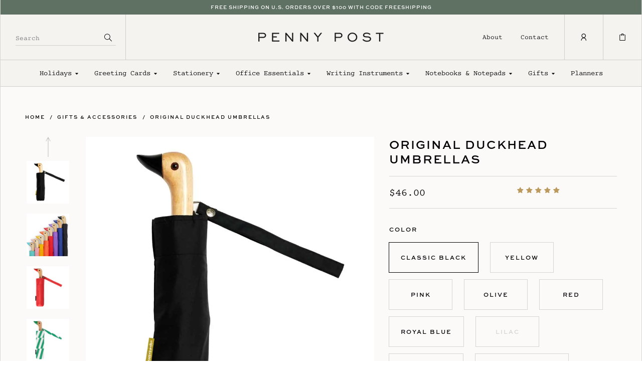

--- FILE ---
content_type: text/html; charset=utf-8
request_url: https://shoppennypost.com/collections/gifts/products/original-duckhead-umbrellas
body_size: 60689
content:
<!doctype html>
<!--[if IE 9]> <html class="ie9 no-js supports-no-cookies" lang="en"> <![endif]-->
<!--[if (gt IE 9)|!(IE)]><!--> <html class="no-js supports-no-cookies" lang="en"> <!--<![endif]-->
<head>
  <meta charset="utf-8">
  <meta http-equiv="X-UA-Compatible" content="IE=edge">
  <meta name="viewport" content="width=device-width,initial-scale=1">
  <meta name="theme-color" content="#bc995d">
  <link rel="canonical" href="https://shoppennypost.com/products/original-duckhead-umbrellas">
  <link rel="preconnect" href="https://cdn.shopify.com">
  <link rel="preconnect" href="https://fonts.gstatic.com">
  <link rel="preconnect" href="https://use.typekit.net">

  
    <link rel="shortcut icon" href="//shoppennypost.com/cdn/shop/files/svg-pigeon-1_59b6686f-6fed-4523-ab4a-36179b256146_32x32.png?v=1624578509" type="image/png">
  

  
  <title>
    Original Duckhead Umbrellas
    
    
    
      &ndash; Penny Post, Alexandria VA
    
  </title>

  
    <meta name="description" content="Compact Duck Umbrella small enough to fit in a tote bag! Handmade 100% Recycled PET fabric made from recycled plastic bottles Solid wood handle made from sustainably sourced Birch wood Automatic open button for easy deployment High strength steel and aluminum frame Weight: 12.34 oz Length: 14”">
  

  
<meta property="og:site_name" content="Penny Post, Alexandria VA">
<meta property="og:url" content="https://shoppennypost.com/products/original-duckhead-umbrellas">
<meta property="og:title" content="Original Duckhead Umbrellas">
<meta property="og:type" content="product">
<meta property="og:description" content="Compact Duck Umbrella small enough to fit in a tote bag! Handmade 100% Recycled PET fabric made from recycled plastic bottles Solid wood handle made from sustainably sourced Birch wood Automatic open button for easy deployment High strength steel and aluminum frame Weight: 12.34 oz Length: 14”"><meta property="og:price:amount" content="46.00">
  <meta property="og:price:currency" content="USD"><meta property="og:image" content="http://shoppennypost.com/cdn/shop/products/DUckhead_Umbrellas_1024x1024.jpg?v=1632791054"><meta property="og:image" content="http://shoppennypost.com/cdn/shop/products/originalduckhead_red_1024x1024.jpg?v=1632791054"><meta property="og:image" content="http://shoppennypost.com/cdn/shop/products/Kelly_Bars_Umbrella_1024x1024.jpg?v=1632791054">
<meta property="og:image:secure_url" content="https://shoppennypost.com/cdn/shop/products/DUckhead_Umbrellas_1024x1024.jpg?v=1632791054"><meta property="og:image:secure_url" content="https://shoppennypost.com/cdn/shop/products/originalduckhead_red_1024x1024.jpg?v=1632791054"><meta property="og:image:secure_url" content="https://shoppennypost.com/cdn/shop/products/Kelly_Bars_Umbrella_1024x1024.jpg?v=1632791054">

<meta name="twitter:site" content="@">
<meta name="twitter:card" content="summary_large_image">
<meta name="twitter:title" content="Original Duckhead Umbrellas">
<meta name="twitter:description" content="Compact Duck Umbrella small enough to fit in a tote bag! Handmade 100% Recycled PET fabric made from recycled plastic bottles Solid wood handle made from sustainably sourced Birch wood Automatic open button for easy deployment High strength steel and aluminum frame Weight: 12.34 oz Length: 14”">


  <!-- SwiperJS -->
  <link rel="stylesheet" href="https://unpkg.com/swiper@6.2.0/swiper-bundle.min.css" defer="defer">

  <link href="//shoppennypost.com/cdn/shop/t/15/assets/theme.scss.css?v=23154435624336097351768360866" rel="stylesheet" type="text/css" media="all" />
  <link href="//shoppennypost.com/cdn/shop/t/15/assets/templates.css?v=101685482740791200361768360867" rel="stylesheet" type="text/css" media="all" />

  
    
  

  <!-- Affirm -->
  <script>
   _affirm_config = {
     public_api_key:  "GNA0X4TG1EINEMS6",
     script:          "https://cdn1-sandbox.affirm.com/js/v2/affirm.js",
   };
   (function(l,g,m,e,a,f,b){var d,c=l[m]||{},h=document.createElement(f),n=document.getElementsByTagName(f)[0],k=function(a,b,c){return function(){a[b]._.push([c,arguments])}};c[e]=k(c,e,"set");d=c[e];c[a]={};c[a]._=[];d._=[];c[a][b]=k(c,a,b);a=0;for(b="set add save post open empty reset on off trigger ready setProduct".split(" ");a<b.length;a++)d[b[a]]=k(c,e,b[a]);a=0;for(b=["get","token","url","items"];a<b.length;a++)d[b[a]]=function(){};h.async=!0;h.src=g[f];n.parentNode.insertBefore(h,n);delete g[f];d(g);l[m]=c})(window,_affirm_config,"affirm","checkout","ui","script","ready");
  // Use your live public API Key and https://cdn1.affirm.com/js/v2/affirm.js script to point to Affirm production environment.
  </script>
  <!-- End Affirm -->

  <script>
    document.documentElement.className = document.documentElement.className.replace('no-js', 'js');

    window.theme = {
      strings: {
        addToCart: "Add to Cart",
        soldOut: "Sold Out",
        unavailable: "Unavailable"
      },
      moneyFormat: "${{amount}}"
    };
  </script>

  

  <!--[if (gt IE 9)|!(IE)]><!--><script src="//shoppennypost.com/cdn/shop/t/15/assets/vendor.js?v=9257286340873578751677212453" defer="defer"></script><!--<![endif]-->
  <!--[if lt IE 9]><script src="//shoppennypost.com/cdn/shop/t/15/assets/vendor.js?v=9257286340873578751677212453"></script><![endif]-->

  <!--[if (gt IE 9)|!(IE)]><!--><script id="themeJS" src="//shoppennypost.com/cdn/shop/t/15/assets/theme.js?v=64532963247776251141677212453" defer="defer"></script><!--<![endif]-->
  <!--[if lt IE 9]><script id="themeJS" src="//shoppennypost.com/cdn/shop/t/15/assets/theme.js?v=64532963247776251141677212453"></script><![endif]-->

  <script>window.performance && window.performance.mark && window.performance.mark('shopify.content_for_header.start');</script><meta id="shopify-digital-wallet" name="shopify-digital-wallet" content="/35578445959/digital_wallets/dialog">
<meta name="shopify-checkout-api-token" content="ea4030321cfb57b4ba8e398daf208f95">
<link rel="alternate" type="application/json+oembed" href="https://shoppennypost.com/products/original-duckhead-umbrellas.oembed">
<script async="async" src="/checkouts/internal/preloads.js?locale=en-US"></script>
<link rel="preconnect" href="https://shop.app" crossorigin="anonymous">
<script async="async" src="https://shop.app/checkouts/internal/preloads.js?locale=en-US&shop_id=35578445959" crossorigin="anonymous"></script>
<script id="apple-pay-shop-capabilities" type="application/json">{"shopId":35578445959,"countryCode":"US","currencyCode":"USD","merchantCapabilities":["supports3DS"],"merchantId":"gid:\/\/shopify\/Shop\/35578445959","merchantName":"Penny Post, Alexandria VA","requiredBillingContactFields":["postalAddress","email"],"requiredShippingContactFields":["postalAddress","email"],"shippingType":"shipping","supportedNetworks":["visa","masterCard","amex","discover","elo","jcb"],"total":{"type":"pending","label":"Penny Post, Alexandria VA","amount":"1.00"},"shopifyPaymentsEnabled":true,"supportsSubscriptions":true}</script>
<script id="shopify-features" type="application/json">{"accessToken":"ea4030321cfb57b4ba8e398daf208f95","betas":["rich-media-storefront-analytics"],"domain":"shoppennypost.com","predictiveSearch":true,"shopId":35578445959,"locale":"en"}</script>
<script>var Shopify = Shopify || {};
Shopify.shop = "penny-post-alexandria-va.myshopify.com";
Shopify.locale = "en";
Shopify.currency = {"active":"USD","rate":"1.0"};
Shopify.country = "US";
Shopify.theme = {"name":"Copy of Penny Post | W2 Commerce[ps-24-02-23]","id":136193736941,"schema_name":"Slate","schema_version":"0.11.0","theme_store_id":null,"role":"main"};
Shopify.theme.handle = "null";
Shopify.theme.style = {"id":null,"handle":null};
Shopify.cdnHost = "shoppennypost.com/cdn";
Shopify.routes = Shopify.routes || {};
Shopify.routes.root = "/";</script>
<script type="module">!function(o){(o.Shopify=o.Shopify||{}).modules=!0}(window);</script>
<script>!function(o){function n(){var o=[];function n(){o.push(Array.prototype.slice.apply(arguments))}return n.q=o,n}var t=o.Shopify=o.Shopify||{};t.loadFeatures=n(),t.autoloadFeatures=n()}(window);</script>
<script>
  window.ShopifyPay = window.ShopifyPay || {};
  window.ShopifyPay.apiHost = "shop.app\/pay";
  window.ShopifyPay.redirectState = null;
</script>
<script id="shop-js-analytics" type="application/json">{"pageType":"product"}</script>
<script defer="defer" async type="module" src="//shoppennypost.com/cdn/shopifycloud/shop-js/modules/v2/client.init-shop-cart-sync_IZsNAliE.en.esm.js"></script>
<script defer="defer" async type="module" src="//shoppennypost.com/cdn/shopifycloud/shop-js/modules/v2/chunk.common_0OUaOowp.esm.js"></script>
<script type="module">
  await import("//shoppennypost.com/cdn/shopifycloud/shop-js/modules/v2/client.init-shop-cart-sync_IZsNAliE.en.esm.js");
await import("//shoppennypost.com/cdn/shopifycloud/shop-js/modules/v2/chunk.common_0OUaOowp.esm.js");

  window.Shopify.SignInWithShop?.initShopCartSync?.({"fedCMEnabled":true,"windoidEnabled":true});

</script>
<script>
  window.Shopify = window.Shopify || {};
  if (!window.Shopify.featureAssets) window.Shopify.featureAssets = {};
  window.Shopify.featureAssets['shop-js'] = {"shop-cart-sync":["modules/v2/client.shop-cart-sync_DLOhI_0X.en.esm.js","modules/v2/chunk.common_0OUaOowp.esm.js"],"init-fed-cm":["modules/v2/client.init-fed-cm_C6YtU0w6.en.esm.js","modules/v2/chunk.common_0OUaOowp.esm.js"],"shop-button":["modules/v2/client.shop-button_BCMx7GTG.en.esm.js","modules/v2/chunk.common_0OUaOowp.esm.js"],"shop-cash-offers":["modules/v2/client.shop-cash-offers_BT26qb5j.en.esm.js","modules/v2/chunk.common_0OUaOowp.esm.js","modules/v2/chunk.modal_CGo_dVj3.esm.js"],"init-windoid":["modules/v2/client.init-windoid_B9PkRMql.en.esm.js","modules/v2/chunk.common_0OUaOowp.esm.js"],"init-shop-email-lookup-coordinator":["modules/v2/client.init-shop-email-lookup-coordinator_DZkqjsbU.en.esm.js","modules/v2/chunk.common_0OUaOowp.esm.js"],"shop-toast-manager":["modules/v2/client.shop-toast-manager_Di2EnuM7.en.esm.js","modules/v2/chunk.common_0OUaOowp.esm.js"],"shop-login-button":["modules/v2/client.shop-login-button_BtqW_SIO.en.esm.js","modules/v2/chunk.common_0OUaOowp.esm.js","modules/v2/chunk.modal_CGo_dVj3.esm.js"],"avatar":["modules/v2/client.avatar_BTnouDA3.en.esm.js"],"pay-button":["modules/v2/client.pay-button_CWa-C9R1.en.esm.js","modules/v2/chunk.common_0OUaOowp.esm.js"],"init-shop-cart-sync":["modules/v2/client.init-shop-cart-sync_IZsNAliE.en.esm.js","modules/v2/chunk.common_0OUaOowp.esm.js"],"init-customer-accounts":["modules/v2/client.init-customer-accounts_DenGwJTU.en.esm.js","modules/v2/client.shop-login-button_BtqW_SIO.en.esm.js","modules/v2/chunk.common_0OUaOowp.esm.js","modules/v2/chunk.modal_CGo_dVj3.esm.js"],"init-shop-for-new-customer-accounts":["modules/v2/client.init-shop-for-new-customer-accounts_JdHXxpS9.en.esm.js","modules/v2/client.shop-login-button_BtqW_SIO.en.esm.js","modules/v2/chunk.common_0OUaOowp.esm.js","modules/v2/chunk.modal_CGo_dVj3.esm.js"],"init-customer-accounts-sign-up":["modules/v2/client.init-customer-accounts-sign-up_D6__K_p8.en.esm.js","modules/v2/client.shop-login-button_BtqW_SIO.en.esm.js","modules/v2/chunk.common_0OUaOowp.esm.js","modules/v2/chunk.modal_CGo_dVj3.esm.js"],"checkout-modal":["modules/v2/client.checkout-modal_C_ZQDY6s.en.esm.js","modules/v2/chunk.common_0OUaOowp.esm.js","modules/v2/chunk.modal_CGo_dVj3.esm.js"],"shop-follow-button":["modules/v2/client.shop-follow-button_XetIsj8l.en.esm.js","modules/v2/chunk.common_0OUaOowp.esm.js","modules/v2/chunk.modal_CGo_dVj3.esm.js"],"lead-capture":["modules/v2/client.lead-capture_DvA72MRN.en.esm.js","modules/v2/chunk.common_0OUaOowp.esm.js","modules/v2/chunk.modal_CGo_dVj3.esm.js"],"shop-login":["modules/v2/client.shop-login_ClXNxyh6.en.esm.js","modules/v2/chunk.common_0OUaOowp.esm.js","modules/v2/chunk.modal_CGo_dVj3.esm.js"],"payment-terms":["modules/v2/client.payment-terms_CNlwjfZz.en.esm.js","modules/v2/chunk.common_0OUaOowp.esm.js","modules/v2/chunk.modal_CGo_dVj3.esm.js"]};
</script>
<script>(function() {
  var isLoaded = false;
  function asyncLoad() {
    if (isLoaded) return;
    isLoaded = true;
    var urls = ["https:\/\/static.klaviyo.com\/onsite\/js\/klaviyo.js?company_id=QSudFt\u0026shop=penny-post-alexandria-va.myshopify.com","https:\/\/static.klaviyo.com\/onsite\/js\/klaviyo.js?company_id=QSudFt\u0026shop=penny-post-alexandria-va.myshopify.com","https:\/\/cdn.nfcube.com\/instafeed-04fea7f6110e4ce6c396c5390d3e48a4.js?shop=penny-post-alexandria-va.myshopify.com","\/\/searchserverapi.com\/widgets\/shopify\/init.js?a=7Q2U2C0I5h\u0026shop=penny-post-alexandria-va.myshopify.com"];
    for (var i = 0; i < urls.length; i++) {
      var s = document.createElement('script');
      s.type = 'text/javascript';
      s.async = true;
      s.src = urls[i];
      var x = document.getElementsByTagName('script')[0];
      x.parentNode.insertBefore(s, x);
    }
  };
  if(window.attachEvent) {
    window.attachEvent('onload', asyncLoad);
  } else {
    window.addEventListener('load', asyncLoad, false);
  }
})();</script>
<script id="__st">var __st={"a":35578445959,"offset":-18000,"reqid":"712d7e41-6133-4b21-ba28-09ea76365524-1768379028","pageurl":"shoppennypost.com\/collections\/gifts\/products\/original-duckhead-umbrellas","u":"7888f39b9488","p":"product","rtyp":"product","rid":5270425862309};</script>
<script>window.ShopifyPaypalV4VisibilityTracking = true;</script>
<script id="captcha-bootstrap">!function(){'use strict';const t='contact',e='account',n='new_comment',o=[[t,t],['blogs',n],['comments',n],[t,'customer']],c=[[e,'customer_login'],[e,'guest_login'],[e,'recover_customer_password'],[e,'create_customer']],r=t=>t.map((([t,e])=>`form[action*='/${t}']:not([data-nocaptcha='true']) input[name='form_type'][value='${e}']`)).join(','),a=t=>()=>t?[...document.querySelectorAll(t)].map((t=>t.form)):[];function s(){const t=[...o],e=r(t);return a(e)}const i='password',u='form_key',d=['recaptcha-v3-token','g-recaptcha-response','h-captcha-response',i],f=()=>{try{return window.sessionStorage}catch{return}},m='__shopify_v',_=t=>t.elements[u];function p(t,e,n=!1){try{const o=window.sessionStorage,c=JSON.parse(o.getItem(e)),{data:r}=function(t){const{data:e,action:n}=t;return t[m]||n?{data:e,action:n}:{data:t,action:n}}(c);for(const[e,n]of Object.entries(r))t.elements[e]&&(t.elements[e].value=n);n&&o.removeItem(e)}catch(o){console.error('form repopulation failed',{error:o})}}const l='form_type',E='cptcha';function T(t){t.dataset[E]=!0}const w=window,h=w.document,L='Shopify',v='ce_forms',y='captcha';let A=!1;((t,e)=>{const n=(g='f06e6c50-85a8-45c8-87d0-21a2b65856fe',I='https://cdn.shopify.com/shopifycloud/storefront-forms-hcaptcha/ce_storefront_forms_captcha_hcaptcha.v1.5.2.iife.js',D={infoText:'Protected by hCaptcha',privacyText:'Privacy',termsText:'Terms'},(t,e,n)=>{const o=w[L][v],c=o.bindForm;if(c)return c(t,g,e,D).then(n);var r;o.q.push([[t,g,e,D],n]),r=I,A||(h.body.append(Object.assign(h.createElement('script'),{id:'captcha-provider',async:!0,src:r})),A=!0)});var g,I,D;w[L]=w[L]||{},w[L][v]=w[L][v]||{},w[L][v].q=[],w[L][y]=w[L][y]||{},w[L][y].protect=function(t,e){n(t,void 0,e),T(t)},Object.freeze(w[L][y]),function(t,e,n,w,h,L){const[v,y,A,g]=function(t,e,n){const i=e?o:[],u=t?c:[],d=[...i,...u],f=r(d),m=r(i),_=r(d.filter((([t,e])=>n.includes(e))));return[a(f),a(m),a(_),s()]}(w,h,L),I=t=>{const e=t.target;return e instanceof HTMLFormElement?e:e&&e.form},D=t=>v().includes(t);t.addEventListener('submit',(t=>{const e=I(t);if(!e)return;const n=D(e)&&!e.dataset.hcaptchaBound&&!e.dataset.recaptchaBound,o=_(e),c=g().includes(e)&&(!o||!o.value);(n||c)&&t.preventDefault(),c&&!n&&(function(t){try{if(!f())return;!function(t){const e=f();if(!e)return;const n=_(t);if(!n)return;const o=n.value;o&&e.removeItem(o)}(t);const e=Array.from(Array(32),(()=>Math.random().toString(36)[2])).join('');!function(t,e){_(t)||t.append(Object.assign(document.createElement('input'),{type:'hidden',name:u})),t.elements[u].value=e}(t,e),function(t,e){const n=f();if(!n)return;const o=[...t.querySelectorAll(`input[type='${i}']`)].map((({name:t})=>t)),c=[...d,...o],r={};for(const[a,s]of new FormData(t).entries())c.includes(a)||(r[a]=s);n.setItem(e,JSON.stringify({[m]:1,action:t.action,data:r}))}(t,e)}catch(e){console.error('failed to persist form',e)}}(e),e.submit())}));const S=(t,e)=>{t&&!t.dataset[E]&&(n(t,e.some((e=>e===t))),T(t))};for(const o of['focusin','change'])t.addEventListener(o,(t=>{const e=I(t);D(e)&&S(e,y())}));const B=e.get('form_key'),M=e.get(l),P=B&&M;t.addEventListener('DOMContentLoaded',(()=>{const t=y();if(P)for(const e of t)e.elements[l].value===M&&p(e,B);[...new Set([...A(),...v().filter((t=>'true'===t.dataset.shopifyCaptcha))])].forEach((e=>S(e,t)))}))}(h,new URLSearchParams(w.location.search),n,t,e,['guest_login'])})(!0,!0)}();</script>
<script integrity="sha256-4kQ18oKyAcykRKYeNunJcIwy7WH5gtpwJnB7kiuLZ1E=" data-source-attribution="shopify.loadfeatures" defer="defer" src="//shoppennypost.com/cdn/shopifycloud/storefront/assets/storefront/load_feature-a0a9edcb.js" crossorigin="anonymous"></script>
<script crossorigin="anonymous" defer="defer" src="//shoppennypost.com/cdn/shopifycloud/storefront/assets/shopify_pay/storefront-65b4c6d7.js?v=20250812"></script>
<script data-source-attribution="shopify.dynamic_checkout.dynamic.init">var Shopify=Shopify||{};Shopify.PaymentButton=Shopify.PaymentButton||{isStorefrontPortableWallets:!0,init:function(){window.Shopify.PaymentButton.init=function(){};var t=document.createElement("script");t.src="https://shoppennypost.com/cdn/shopifycloud/portable-wallets/latest/portable-wallets.en.js",t.type="module",document.head.appendChild(t)}};
</script>
<script data-source-attribution="shopify.dynamic_checkout.buyer_consent">
  function portableWalletsHideBuyerConsent(e){var t=document.getElementById("shopify-buyer-consent"),n=document.getElementById("shopify-subscription-policy-button");t&&n&&(t.classList.add("hidden"),t.setAttribute("aria-hidden","true"),n.removeEventListener("click",e))}function portableWalletsShowBuyerConsent(e){var t=document.getElementById("shopify-buyer-consent"),n=document.getElementById("shopify-subscription-policy-button");t&&n&&(t.classList.remove("hidden"),t.removeAttribute("aria-hidden"),n.addEventListener("click",e))}window.Shopify?.PaymentButton&&(window.Shopify.PaymentButton.hideBuyerConsent=portableWalletsHideBuyerConsent,window.Shopify.PaymentButton.showBuyerConsent=portableWalletsShowBuyerConsent);
</script>
<script data-source-attribution="shopify.dynamic_checkout.cart.bootstrap">document.addEventListener("DOMContentLoaded",(function(){function t(){return document.querySelector("shopify-accelerated-checkout-cart, shopify-accelerated-checkout")}if(t())Shopify.PaymentButton.init();else{new MutationObserver((function(e,n){t()&&(Shopify.PaymentButton.init(),n.disconnect())})).observe(document.body,{childList:!0,subtree:!0})}}));
</script>
<script id='scb4127' type='text/javascript' async='' src='https://shoppennypost.com/cdn/shopifycloud/privacy-banner/storefront-banner.js'></script><link id="shopify-accelerated-checkout-styles" rel="stylesheet" media="screen" href="https://shoppennypost.com/cdn/shopifycloud/portable-wallets/latest/accelerated-checkout-backwards-compat.css" crossorigin="anonymous">
<style id="shopify-accelerated-checkout-cart">
        #shopify-buyer-consent {
  margin-top: 1em;
  display: inline-block;
  width: 100%;
}

#shopify-buyer-consent.hidden {
  display: none;
}

#shopify-subscription-policy-button {
  background: none;
  border: none;
  padding: 0;
  text-decoration: underline;
  font-size: inherit;
  cursor: pointer;
}

#shopify-subscription-policy-button::before {
  box-shadow: none;
}

      </style>

<script>window.performance && window.performance.mark && window.performance.mark('shopify.content_for_header.end');</script>
  
<!-- Start of Judge.me Core -->
<link rel="dns-prefetch" href="https://cdn.judge.me/">
<script data-cfasync='false' class='jdgm-settings-script'>window.jdgmSettings={"pagination":5,"disable_web_reviews":false,"badge_no_review_text":"No reviews","badge_n_reviews_text":"{{ n }} review/reviews","badge_star_color":"#bc995d","hide_badge_preview_if_no_reviews":true,"badge_hide_text":false,"enforce_center_preview_badge":false,"widget_title":"Customer Reviews","widget_open_form_text":"Write a review","widget_close_form_text":"Cancel review","widget_refresh_page_text":"Refresh page","widget_summary_text":"Based on {{ number_of_reviews }} review/reviews","widget_no_review_text":"Be the first to write a review","widget_name_field_text":"Display name","widget_verified_name_field_text":"Verified Name (public)","widget_name_placeholder_text":"Display name","widget_required_field_error_text":"This field is required.","widget_email_field_text":"Email address","widget_verified_email_field_text":"Verified Email (private, can not be edited)","widget_email_placeholder_text":"Your email address","widget_email_field_error_text":"Please enter a valid email address.","widget_rating_field_text":"Rating","widget_review_title_field_text":"Review Title","widget_review_title_placeholder_text":"Give your review a title","widget_review_body_field_text":"Review content","widget_review_body_placeholder_text":"Start writing here...","widget_pictures_field_text":"Picture/Video (optional)","widget_submit_review_text":"Submit Review","widget_submit_verified_review_text":"Submit Verified Review","widget_submit_success_msg_with_auto_publish":"Thank you! Please refresh the page in a few moments to see your review. You can remove or edit your review by logging into \u003ca href='https://judge.me/login' target='_blank' rel='nofollow noopener'\u003eJudge.me\u003c/a\u003e","widget_submit_success_msg_no_auto_publish":"Thank you! Your review will be published as soon as it is approved by the shop admin. You can remove or edit your review by logging into \u003ca href='https://judge.me/login' target='_blank' rel='nofollow noopener'\u003eJudge.me\u003c/a\u003e","widget_show_default_reviews_out_of_total_text":"Showing {{ n_reviews_shown }} out of {{ n_reviews }} reviews.","widget_show_all_link_text":"Show all","widget_show_less_link_text":"Show less","widget_author_said_text":"{{ reviewer_name }} said:","widget_days_text":"{{ n }} days ago","widget_weeks_text":"{{ n }} week/weeks ago","widget_months_text":"{{ n }} month/months ago","widget_years_text":"{{ n }} year/years ago","widget_yesterday_text":"Yesterday","widget_today_text":"Today","widget_replied_text":"\u003e\u003e {{ shop_name }} replied:","widget_read_more_text":"Read more","widget_reviewer_name_as_initial":"","widget_rating_filter_color":"#fbcd0a","widget_rating_filter_see_all_text":"See all reviews","widget_sorting_most_recent_text":"Most Recent","widget_sorting_highest_rating_text":"Highest Rating","widget_sorting_lowest_rating_text":"Lowest Rating","widget_sorting_with_pictures_text":"Only Pictures","widget_sorting_most_helpful_text":"Most Helpful","widget_open_question_form_text":"Ask a question","widget_reviews_subtab_text":"Reviews","widget_questions_subtab_text":"Questions","widget_question_label_text":"Question","widget_answer_label_text":"Answer","widget_question_placeholder_text":"Write your question here","widget_submit_question_text":"Submit Question","widget_question_submit_success_text":"Thank you for your question! We will notify you once it gets answered.","widget_star_color":"#bc995d","verified_badge_text":"Verified","verified_badge_bg_color":"","verified_badge_text_color":"","verified_badge_placement":"left-of-reviewer-name","widget_review_max_height":"","widget_hide_border":false,"widget_social_share":false,"widget_thumb":false,"widget_review_location_show":false,"widget_location_format":"","all_reviews_include_out_of_store_products":true,"all_reviews_out_of_store_text":"(out of store)","all_reviews_pagination":100,"all_reviews_product_name_prefix_text":"about","enable_review_pictures":false,"enable_question_anwser":false,"widget_theme":"default","review_date_format":"mm/dd/yyyy","default_sort_method":"most-recent","widget_product_reviews_subtab_text":"Product Reviews","widget_shop_reviews_subtab_text":"Shop Reviews","widget_other_products_reviews_text":"Reviews for other products","widget_store_reviews_subtab_text":"Store reviews","widget_no_store_reviews_text":"This store hasn't received any reviews yet","widget_web_restriction_product_reviews_text":"This product hasn't received any reviews yet","widget_no_items_text":"No items found","widget_show_more_text":"Show more","widget_write_a_store_review_text":"Write a Store Review","widget_other_languages_heading":"Reviews in Other Languages","widget_translate_review_text":"Translate review to {{ language }}","widget_translating_review_text":"Translating...","widget_show_original_translation_text":"Show original ({{ language }})","widget_translate_review_failed_text":"Review couldn't be translated.","widget_translate_review_retry_text":"Retry","widget_translate_review_try_again_later_text":"Try again later","show_product_url_for_grouped_product":false,"widget_sorting_pictures_first_text":"Pictures First","show_pictures_on_all_rev_page_mobile":false,"show_pictures_on_all_rev_page_desktop":false,"floating_tab_hide_mobile_install_preference":false,"floating_tab_button_name":"★ Reviews","floating_tab_title":"Let customers speak for us","floating_tab_button_color":"","floating_tab_button_background_color":"","floating_tab_url":"","floating_tab_url_enabled":false,"floating_tab_tab_style":"text","all_reviews_text_badge_text":"Customers rate us {{ shop.metafields.judgeme.all_reviews_rating | round: 1 }}/5 based on {{ shop.metafields.judgeme.all_reviews_count }} reviews.","all_reviews_text_badge_text_branded_style":"{{ shop.metafields.judgeme.all_reviews_rating | round: 1 }} out of 5 stars based on {{ shop.metafields.judgeme.all_reviews_count }} reviews","is_all_reviews_text_badge_a_link":false,"show_stars_for_all_reviews_text_badge":false,"all_reviews_text_badge_url":"","all_reviews_text_style":"text","all_reviews_text_color_style":"judgeme_brand_color","all_reviews_text_color":"#108474","all_reviews_text_show_jm_brand":true,"featured_carousel_show_header":true,"featured_carousel_title":"Let customers speak for us","testimonials_carousel_title":"Customers are saying","videos_carousel_title":"Real customer stories","cards_carousel_title":"Customers are saying","featured_carousel_count_text":"from {{ n }} reviews","featured_carousel_add_link_to_all_reviews_page":false,"featured_carousel_url":"","featured_carousel_show_images":true,"featured_carousel_autoslide_interval":5,"featured_carousel_arrows_on_the_sides":false,"featured_carousel_height":250,"featured_carousel_width":80,"featured_carousel_image_size":0,"featured_carousel_image_height":250,"featured_carousel_arrow_color":"#eeeeee","verified_count_badge_style":"vintage","verified_count_badge_orientation":"horizontal","verified_count_badge_color_style":"judgeme_brand_color","verified_count_badge_color":"#108474","is_verified_count_badge_a_link":false,"verified_count_badge_url":"","verified_count_badge_show_jm_brand":true,"widget_rating_preset_default":5,"widget_first_sub_tab":"product-reviews","widget_show_histogram":true,"widget_histogram_use_custom_color":false,"widget_pagination_use_custom_color":false,"widget_star_use_custom_color":true,"widget_verified_badge_use_custom_color":false,"widget_write_review_use_custom_color":false,"picture_reminder_submit_button":"Upload Pictures","enable_review_videos":false,"mute_video_by_default":false,"widget_sorting_videos_first_text":"Videos First","widget_review_pending_text":"Pending","featured_carousel_items_for_large_screen":3,"social_share_options_order":"Facebook,Twitter","remove_microdata_snippet":false,"disable_json_ld":false,"enable_json_ld_products":false,"preview_badge_show_question_text":false,"preview_badge_no_question_text":"No questions","preview_badge_n_question_text":"{{ number_of_questions }} question/questions","qa_badge_show_icon":false,"qa_badge_position":"same-row","remove_judgeme_branding":false,"widget_add_search_bar":false,"widget_search_bar_placeholder":"Search","widget_sorting_verified_only_text":"Verified only","featured_carousel_theme":"default","featured_carousel_show_rating":true,"featured_carousel_show_title":true,"featured_carousel_show_body":true,"featured_carousel_show_date":false,"featured_carousel_show_reviewer":true,"featured_carousel_show_product":false,"featured_carousel_header_background_color":"#108474","featured_carousel_header_text_color":"#ffffff","featured_carousel_name_product_separator":"reviewed","featured_carousel_full_star_background":"#108474","featured_carousel_empty_star_background":"#dadada","featured_carousel_vertical_theme_background":"#f9fafb","featured_carousel_verified_badge_enable":false,"featured_carousel_verified_badge_color":"#108474","featured_carousel_border_style":"round","featured_carousel_review_line_length_limit":3,"featured_carousel_more_reviews_button_text":"Read more reviews","featured_carousel_view_product_button_text":"View product","all_reviews_page_load_reviews_on":"scroll","all_reviews_page_load_more_text":"Load More Reviews","disable_fb_tab_reviews":false,"enable_ajax_cdn_cache":false,"widget_public_name_text":"displayed publicly like","default_reviewer_name":"John Smith","default_reviewer_name_has_non_latin":true,"widget_reviewer_anonymous":"Anonymous","medals_widget_title":"Judge.me Review Medals","medals_widget_background_color":"#f9fafb","medals_widget_position":"footer_all_pages","medals_widget_border_color":"#f9fafb","medals_widget_verified_text_position":"left","medals_widget_use_monochromatic_version":false,"medals_widget_elements_color":"#108474","show_reviewer_avatar":true,"widget_invalid_yt_video_url_error_text":"Not a YouTube video URL","widget_max_length_field_error_text":"Please enter no more than {0} characters.","widget_show_country_flag":false,"widget_show_collected_via_shop_app":true,"widget_verified_by_shop_badge_style":"light","widget_verified_by_shop_text":"Verified by Shop","widget_show_photo_gallery":false,"widget_load_with_code_splitting":true,"widget_ugc_install_preference":false,"widget_ugc_title":"Made by us, Shared by you","widget_ugc_subtitle":"Tag us to see your picture featured in our page","widget_ugc_arrows_color":"#ffffff","widget_ugc_primary_button_text":"Buy Now","widget_ugc_primary_button_background_color":"#108474","widget_ugc_primary_button_text_color":"#ffffff","widget_ugc_primary_button_border_width":"0","widget_ugc_primary_button_border_style":"none","widget_ugc_primary_button_border_color":"#108474","widget_ugc_primary_button_border_radius":"25","widget_ugc_secondary_button_text":"Load More","widget_ugc_secondary_button_background_color":"#ffffff","widget_ugc_secondary_button_text_color":"#108474","widget_ugc_secondary_button_border_width":"2","widget_ugc_secondary_button_border_style":"solid","widget_ugc_secondary_button_border_color":"#108474","widget_ugc_secondary_button_border_radius":"25","widget_ugc_reviews_button_text":"View Reviews","widget_ugc_reviews_button_background_color":"#ffffff","widget_ugc_reviews_button_text_color":"#108474","widget_ugc_reviews_button_border_width":"2","widget_ugc_reviews_button_border_style":"solid","widget_ugc_reviews_button_border_color":"#108474","widget_ugc_reviews_button_border_radius":"25","widget_ugc_reviews_button_link_to":"judgeme-reviews-page","widget_ugc_show_post_date":true,"widget_ugc_max_width":"800","widget_rating_metafield_value_type":true,"widget_primary_color":"#108474","widget_enable_secondary_color":false,"widget_secondary_color":"#edf5f5","widget_summary_average_rating_text":"{{ average_rating }} out of 5","widget_media_grid_title":"Customer photos \u0026 videos","widget_media_grid_see_more_text":"See more","widget_round_style":false,"widget_show_product_medals":true,"widget_verified_by_judgeme_text":"Verified by Judge.me","widget_show_store_medals":true,"widget_verified_by_judgeme_text_in_store_medals":"Verified by Judge.me","widget_media_field_exceed_quantity_message":"Sorry, we can only accept {{ max_media }} for one review.","widget_media_field_exceed_limit_message":"{{ file_name }} is too large, please select a {{ media_type }} less than {{ size_limit }}MB.","widget_review_submitted_text":"Review Submitted!","widget_question_submitted_text":"Question Submitted!","widget_close_form_text_question":"Cancel","widget_write_your_answer_here_text":"Write your answer here","widget_enabled_branded_link":true,"widget_show_collected_by_judgeme":false,"widget_reviewer_name_color":"","widget_write_review_text_color":"","widget_write_review_bg_color":"","widget_collected_by_judgeme_text":"collected by Judge.me","widget_pagination_type":"standard","widget_load_more_text":"Load More","widget_load_more_color":"#108474","widget_full_review_text":"Full Review","widget_read_more_reviews_text":"Read More Reviews","widget_read_questions_text":"Read Questions","widget_questions_and_answers_text":"Questions \u0026 Answers","widget_verified_by_text":"Verified by","widget_verified_text":"Verified","widget_number_of_reviews_text":"{{ number_of_reviews }} reviews","widget_back_button_text":"Back","widget_next_button_text":"Next","widget_custom_forms_filter_button":"Filters","custom_forms_style":"vertical","widget_show_review_information":false,"how_reviews_are_collected":"How reviews are collected?","widget_show_review_keywords":false,"widget_gdpr_statement":"How we use your data: We'll only contact you about the review you left, and only if necessary. By submitting your review, you agree to Judge.me's \u003ca href='https://judge.me/terms' target='_blank' rel='nofollow noopener'\u003eterms\u003c/a\u003e, \u003ca href='https://judge.me/privacy' target='_blank' rel='nofollow noopener'\u003eprivacy\u003c/a\u003e and \u003ca href='https://judge.me/content-policy' target='_blank' rel='nofollow noopener'\u003econtent\u003c/a\u003e policies.","widget_multilingual_sorting_enabled":false,"widget_translate_review_content_enabled":false,"widget_translate_review_content_method":"manual","popup_widget_review_selection":"automatically_with_pictures","popup_widget_round_border_style":true,"popup_widget_show_title":true,"popup_widget_show_body":true,"popup_widget_show_reviewer":false,"popup_widget_show_product":true,"popup_widget_show_pictures":true,"popup_widget_use_review_picture":true,"popup_widget_show_on_home_page":true,"popup_widget_show_on_product_page":true,"popup_widget_show_on_collection_page":true,"popup_widget_show_on_cart_page":true,"popup_widget_position":"bottom_left","popup_widget_first_review_delay":5,"popup_widget_duration":5,"popup_widget_interval":5,"popup_widget_review_count":5,"popup_widget_hide_on_mobile":true,"review_snippet_widget_round_border_style":true,"review_snippet_widget_card_color":"#FFFFFF","review_snippet_widget_slider_arrows_background_color":"#FFFFFF","review_snippet_widget_slider_arrows_color":"#000000","review_snippet_widget_star_color":"#108474","show_product_variant":false,"all_reviews_product_variant_label_text":"Variant: ","widget_show_verified_branding":false,"widget_ai_summary_title":"Customers say","widget_ai_summary_disclaimer":"AI-powered review summary based on recent customer reviews","widget_show_ai_summary":false,"widget_show_ai_summary_bg":false,"widget_show_review_title_input":true,"redirect_reviewers_invited_via_email":"review_widget","request_store_review_after_product_review":false,"request_review_other_products_in_order":false,"review_form_color_scheme":"default","review_form_corner_style":"square","review_form_star_color":{},"review_form_text_color":"#333333","review_form_background_color":"#ffffff","review_form_field_background_color":"#fafafa","review_form_button_color":{},"review_form_button_text_color":"#ffffff","review_form_modal_overlay_color":"#000000","review_content_screen_title_text":"How would you rate this product?","review_content_introduction_text":"We would love it if you would share a bit about your experience.","store_review_form_title_text":"How would you rate this store?","store_review_form_introduction_text":"We would love it if you would share a bit about your experience.","show_review_guidance_text":true,"one_star_review_guidance_text":"Poor","five_star_review_guidance_text":"Great","customer_information_screen_title_text":"About you","customer_information_introduction_text":"Please tell us more about you.","custom_questions_screen_title_text":"Your experience in more detail","custom_questions_introduction_text":"Here are a few questions to help us understand more about your experience.","review_submitted_screen_title_text":"Thanks for your review!","review_submitted_screen_thank_you_text":"We are processing it and it will appear on the store soon.","review_submitted_screen_email_verification_text":"Please confirm your email by clicking the link we just sent you. This helps us keep reviews authentic.","review_submitted_request_store_review_text":"Would you like to share your experience of shopping with us?","review_submitted_review_other_products_text":"Would you like to review these products?","store_review_screen_title_text":"Would you like to share your experience of shopping with us?","store_review_introduction_text":"We value your feedback and use it to improve. Please share any thoughts or suggestions you have.","reviewer_media_screen_title_picture_text":"Share a picture","reviewer_media_introduction_picture_text":"Upload a photo to support your review.","reviewer_media_screen_title_video_text":"Share a video","reviewer_media_introduction_video_text":"Upload a video to support your review.","reviewer_media_screen_title_picture_or_video_text":"Share a picture or video","reviewer_media_introduction_picture_or_video_text":"Upload a photo or video to support your review.","reviewer_media_youtube_url_text":"Paste your Youtube URL here","advanced_settings_next_step_button_text":"Next","advanced_settings_close_review_button_text":"Close","modal_write_review_flow":false,"write_review_flow_required_text":"Required","write_review_flow_privacy_message_text":"We respect your privacy.","write_review_flow_anonymous_text":"Post review as anonymous","write_review_flow_visibility_text":"This won't be visible to other customers.","write_review_flow_multiple_selection_help_text":"Select as many as you like","write_review_flow_single_selection_help_text":"Select one option","write_review_flow_required_field_error_text":"This field is required","write_review_flow_invalid_email_error_text":"Please enter a valid email address","write_review_flow_max_length_error_text":"Max. {{ max_length }} characters.","write_review_flow_media_upload_text":"\u003cb\u003eClick to upload\u003c/b\u003e or drag and drop","write_review_flow_gdpr_statement":"We'll only contact you about your review if necessary. By submitting your review, you agree to our \u003ca href='https://judge.me/terms' target='_blank' rel='nofollow noopener'\u003eterms and conditions\u003c/a\u003e and \u003ca href='https://judge.me/privacy' target='_blank' rel='nofollow noopener'\u003eprivacy policy\u003c/a\u003e.","rating_only_reviews_enabled":false,"show_negative_reviews_help_screen":false,"new_review_flow_help_screen_rating_threshold":3,"negative_review_resolution_screen_title_text":"Tell us more","negative_review_resolution_text":"Your experience matters to us. If there were issues with your purchase, we're here to help. Feel free to reach out to us, we'd love the opportunity to make things right.","negative_review_resolution_button_text":"Contact us","negative_review_resolution_proceed_with_review_text":"Leave a review","negative_review_resolution_subject":"Issue with purchase from {{ shop_name }}.{{ order_name }}","preview_badge_collection_page_install_status":false,"widget_review_custom_css":"","preview_badge_custom_css":"","preview_badge_stars_count":"5-stars","featured_carousel_custom_css":"","floating_tab_custom_css":"","all_reviews_widget_custom_css":"","medals_widget_custom_css":"","verified_badge_custom_css":"","all_reviews_text_custom_css":"","transparency_badges_collected_via_store_invite":false,"transparency_badges_from_another_provider":false,"transparency_badges_collected_from_store_visitor":false,"transparency_badges_collected_by_verified_review_provider":false,"transparency_badges_earned_reward":false,"transparency_badges_collected_via_store_invite_text":"Review collected via store invitation","transparency_badges_from_another_provider_text":"Review collected from another provider","transparency_badges_collected_from_store_visitor_text":"Review collected from a store visitor","transparency_badges_written_in_google_text":"Review written in Google","transparency_badges_written_in_etsy_text":"Review written in Etsy","transparency_badges_written_in_shop_app_text":"Review written in Shop App","transparency_badges_earned_reward_text":"Review earned a reward for future purchase","product_review_widget_per_page":10,"widget_store_review_label_text":"Review about the store","checkout_comment_extension_title_on_product_page":"Customer Comments","checkout_comment_extension_num_latest_comment_show":5,"checkout_comment_extension_format":"name_and_timestamp","checkout_comment_customer_name":"last_initial","checkout_comment_comment_notification":true,"preview_badge_collection_page_install_preference":true,"preview_badge_home_page_install_preference":false,"preview_badge_product_page_install_preference":true,"review_widget_install_preference":"","review_carousel_install_preference":false,"floating_reviews_tab_install_preference":"none","verified_reviews_count_badge_install_preference":false,"all_reviews_text_install_preference":false,"review_widget_best_location":true,"judgeme_medals_install_preference":false,"review_widget_revamp_enabled":false,"review_widget_qna_enabled":false,"review_widget_header_theme":"minimal","review_widget_widget_title_enabled":true,"review_widget_header_text_size":"medium","review_widget_header_text_weight":"regular","review_widget_average_rating_style":"compact","review_widget_bar_chart_enabled":true,"review_widget_bar_chart_type":"numbers","review_widget_bar_chart_style":"standard","review_widget_expanded_media_gallery_enabled":false,"review_widget_reviews_section_theme":"standard","review_widget_image_style":"thumbnails","review_widget_review_image_ratio":"square","review_widget_stars_size":"medium","review_widget_verified_badge":"standard_text","review_widget_review_title_text_size":"medium","review_widget_review_text_size":"medium","review_widget_review_text_length":"medium","review_widget_number_of_columns_desktop":3,"review_widget_carousel_transition_speed":5,"review_widget_custom_questions_answers_display":"always","review_widget_button_text_color":"#FFFFFF","review_widget_text_color":"#000000","review_widget_lighter_text_color":"#7B7B7B","review_widget_corner_styling":"soft","review_widget_review_word_singular":"review","review_widget_review_word_plural":"reviews","review_widget_voting_label":"Helpful?","review_widget_shop_reply_label":"Reply from {{ shop_name }}:","review_widget_filters_title":"Filters","qna_widget_question_word_singular":"Question","qna_widget_question_word_plural":"Questions","qna_widget_answer_reply_label":"Answer from {{ answerer_name }}:","qna_content_screen_title_text":"Ask a question about this product","qna_widget_question_required_field_error_text":"Please enter your question.","qna_widget_flow_gdpr_statement":"We'll only contact you about your question if necessary. By submitting your question, you agree to our \u003ca href='https://judge.me/terms' target='_blank' rel='nofollow noopener'\u003eterms and conditions\u003c/a\u003e and \u003ca href='https://judge.me/privacy' target='_blank' rel='nofollow noopener'\u003eprivacy policy\u003c/a\u003e.","qna_widget_question_submitted_text":"Thanks for your question!","qna_widget_close_form_text_question":"Close","qna_widget_question_submit_success_text":"We’ll notify you by email when your question is answered.","all_reviews_widget_v2025_enabled":false,"all_reviews_widget_v2025_header_theme":"default","all_reviews_widget_v2025_widget_title_enabled":true,"all_reviews_widget_v2025_header_text_size":"medium","all_reviews_widget_v2025_header_text_weight":"regular","all_reviews_widget_v2025_average_rating_style":"compact","all_reviews_widget_v2025_bar_chart_enabled":true,"all_reviews_widget_v2025_bar_chart_type":"numbers","all_reviews_widget_v2025_bar_chart_style":"standard","all_reviews_widget_v2025_expanded_media_gallery_enabled":false,"all_reviews_widget_v2025_show_store_medals":true,"all_reviews_widget_v2025_show_photo_gallery":true,"all_reviews_widget_v2025_show_review_keywords":false,"all_reviews_widget_v2025_show_ai_summary":false,"all_reviews_widget_v2025_show_ai_summary_bg":false,"all_reviews_widget_v2025_add_search_bar":false,"all_reviews_widget_v2025_default_sort_method":"most-recent","all_reviews_widget_v2025_reviews_per_page":10,"all_reviews_widget_v2025_reviews_section_theme":"default","all_reviews_widget_v2025_image_style":"thumbnails","all_reviews_widget_v2025_review_image_ratio":"square","all_reviews_widget_v2025_stars_size":"medium","all_reviews_widget_v2025_verified_badge":"bold_badge","all_reviews_widget_v2025_review_title_text_size":"medium","all_reviews_widget_v2025_review_text_size":"medium","all_reviews_widget_v2025_review_text_length":"medium","all_reviews_widget_v2025_number_of_columns_desktop":3,"all_reviews_widget_v2025_carousel_transition_speed":5,"all_reviews_widget_v2025_custom_questions_answers_display":"always","all_reviews_widget_v2025_show_product_variant":false,"all_reviews_widget_v2025_show_reviewer_avatar":true,"all_reviews_widget_v2025_reviewer_name_as_initial":"","all_reviews_widget_v2025_review_location_show":false,"all_reviews_widget_v2025_location_format":"","all_reviews_widget_v2025_show_country_flag":false,"all_reviews_widget_v2025_verified_by_shop_badge_style":"light","all_reviews_widget_v2025_social_share":false,"all_reviews_widget_v2025_social_share_options_order":"Facebook,Twitter,LinkedIn,Pinterest","all_reviews_widget_v2025_pagination_type":"standard","all_reviews_widget_v2025_button_text_color":"#FFFFFF","all_reviews_widget_v2025_text_color":"#000000","all_reviews_widget_v2025_lighter_text_color":"#7B7B7B","all_reviews_widget_v2025_corner_styling":"soft","all_reviews_widget_v2025_title":"Customer reviews","all_reviews_widget_v2025_ai_summary_title":"Customers say about this store","all_reviews_widget_v2025_no_review_text":"Be the first to write a review","platform":"shopify","branding_url":"https://app.judge.me/reviews","branding_text":"Powered by Judge.me","locale":"en","reply_name":"Penny Post, Alexandria VA","widget_version":"2.1","footer":true,"autopublish":true,"review_dates":true,"enable_custom_form":false,"shop_use_review_site":false,"shop_locale":"en","enable_multi_locales_translations":false,"show_review_title_input":true,"review_verification_email_status":"always","can_be_branded":true,"reply_name_text":"Penny Post, Alexandria VA"};</script> <style class='jdgm-settings-style'>.jdgm-xx{left:0}:not(.jdgm-prev-badge__stars)>.jdgm-star{color:#bc995d}.jdgm-histogram .jdgm-star.jdgm-star{color:#bc995d}.jdgm-preview-badge .jdgm-star.jdgm-star{color:#bc995d}.jdgm-histogram .jdgm-histogram__bar-content{background:#fbcd0a}.jdgm-histogram .jdgm-histogram__bar:after{background:#fbcd0a}.jdgm-prev-badge[data-average-rating='0.00']{display:none !important}.jdgm-author-all-initials{display:none !important}.jdgm-author-last-initial{display:none !important}.jdgm-rev-widg__title{visibility:hidden}.jdgm-rev-widg__summary-text{visibility:hidden}.jdgm-prev-badge__text{visibility:hidden}.jdgm-rev__replier:before{content:'Penny Post, Alexandria VA'}.jdgm-rev__prod-link-prefix:before{content:'about'}.jdgm-rev__variant-label:before{content:'Variant: '}.jdgm-rev__out-of-store-text:before{content:'(out of store)'}@media only screen and (min-width: 768px){.jdgm-rev__pics .jdgm-rev_all-rev-page-picture-separator,.jdgm-rev__pics .jdgm-rev__product-picture{display:none}}@media only screen and (max-width: 768px){.jdgm-rev__pics .jdgm-rev_all-rev-page-picture-separator,.jdgm-rev__pics .jdgm-rev__product-picture{display:none}}.jdgm-preview-badge[data-template="index"]{display:none !important}.jdgm-verified-count-badget[data-from-snippet="true"]{display:none !important}.jdgm-carousel-wrapper[data-from-snippet="true"]{display:none !important}.jdgm-all-reviews-text[data-from-snippet="true"]{display:none !important}.jdgm-medals-section[data-from-snippet="true"]{display:none !important}.jdgm-ugc-media-wrapper[data-from-snippet="true"]{display:none !important}.jdgm-rev__transparency-badge[data-badge-type="review_collected_via_store_invitation"]{display:none !important}.jdgm-rev__transparency-badge[data-badge-type="review_collected_from_another_provider"]{display:none !important}.jdgm-rev__transparency-badge[data-badge-type="review_collected_from_store_visitor"]{display:none !important}.jdgm-rev__transparency-badge[data-badge-type="review_written_in_etsy"]{display:none !important}.jdgm-rev__transparency-badge[data-badge-type="review_written_in_google_business"]{display:none !important}.jdgm-rev__transparency-badge[data-badge-type="review_written_in_shop_app"]{display:none !important}.jdgm-rev__transparency-badge[data-badge-type="review_earned_for_future_purchase"]{display:none !important}
</style> <style class='jdgm-settings-style'></style>

  
  
  
  <style class='jdgm-miracle-styles'>
  @-webkit-keyframes jdgm-spin{0%{-webkit-transform:rotate(0deg);-ms-transform:rotate(0deg);transform:rotate(0deg)}100%{-webkit-transform:rotate(359deg);-ms-transform:rotate(359deg);transform:rotate(359deg)}}@keyframes jdgm-spin{0%{-webkit-transform:rotate(0deg);-ms-transform:rotate(0deg);transform:rotate(0deg)}100%{-webkit-transform:rotate(359deg);-ms-transform:rotate(359deg);transform:rotate(359deg)}}@font-face{font-family:'JudgemeStar';src:url("[data-uri]") format("woff");font-weight:normal;font-style:normal}.jdgm-star{font-family:'JudgemeStar';display:inline !important;text-decoration:none !important;padding:0 4px 0 0 !important;margin:0 !important;font-weight:bold;opacity:1;-webkit-font-smoothing:antialiased;-moz-osx-font-smoothing:grayscale}.jdgm-star:hover{opacity:1}.jdgm-star:last-of-type{padding:0 !important}.jdgm-star.jdgm--on:before{content:"\e000"}.jdgm-star.jdgm--off:before{content:"\e001"}.jdgm-star.jdgm--half:before{content:"\e002"}.jdgm-widget *{margin:0;line-height:1.4;-webkit-box-sizing:border-box;-moz-box-sizing:border-box;box-sizing:border-box;-webkit-overflow-scrolling:touch}.jdgm-hidden{display:none !important;visibility:hidden !important}.jdgm-temp-hidden{display:none}.jdgm-spinner{width:40px;height:40px;margin:auto;border-radius:50%;border-top:2px solid #eee;border-right:2px solid #eee;border-bottom:2px solid #eee;border-left:2px solid #ccc;-webkit-animation:jdgm-spin 0.8s infinite linear;animation:jdgm-spin 0.8s infinite linear}.jdgm-prev-badge{display:block !important}

</style>


  
  
   


<script data-cfasync='false' class='jdgm-script'>
!function(e){window.jdgm=window.jdgm||{},jdgm.CDN_HOST="https://cdn.judge.me/",
jdgm.docReady=function(d){(e.attachEvent?"complete"===e.readyState:"loading"!==e.readyState)?
setTimeout(d,0):e.addEventListener("DOMContentLoaded",d)},jdgm.loadCSS=function(d,t,o,s){
!o&&jdgm.loadCSS.requestedUrls.indexOf(d)>=0||(jdgm.loadCSS.requestedUrls.push(d),
(s=e.createElement("link")).rel="stylesheet",s.class="jdgm-stylesheet",s.media="nope!",
s.href=d,s.onload=function(){this.media="all",t&&setTimeout(t)},e.body.appendChild(s))},
jdgm.loadCSS.requestedUrls=[],jdgm.loadJS=function(e,d){var t=new XMLHttpRequest;
t.onreadystatechange=function(){4===t.readyState&&(Function(t.response)(),d&&d(t.response))},
t.open("GET",e),t.send()},jdgm.docReady((function(){(window.jdgmLoadCSS||e.querySelectorAll(
".jdgm-widget, .jdgm-all-reviews-page").length>0)&&(jdgmSettings.widget_load_with_code_splitting?
parseFloat(jdgmSettings.widget_version)>=3?jdgm.loadCSS(jdgm.CDN_HOST+"widget_v3/base.css"):
jdgm.loadCSS(jdgm.CDN_HOST+"widget/base.css"):jdgm.loadCSS(jdgm.CDN_HOST+"shopify_v2.css"),
jdgm.loadJS(jdgm.CDN_HOST+"loader.js"))}))}(document);
</script>

<noscript><link rel="stylesheet" type="text/css" media="all" href="https://cdn.judge.me/shopify_v2.css"></noscript>
<!-- End of Judge.me Core -->



  
    <script type="text/javascript">
  var _learnq = _learnq || [];
  var item = {
    Name: "Original Duckhead Umbrellas",
    ProductID: 5270425862309,
    Categories: ["Excludes Esterbrook + TWSBI","Excludes Esterbrook + TWSBI + Sailor + Gift Cards","Featured","Gifts \u0026 Accessories","Holidays","Mother's Day Gifts","No Discount","Nostalgic Gifting","Personal Accessories","Shop All","Spring Things","Stocking Stuffers","Travel","Valentine's Day Gifts"],
    ImageURL: "https://shoppennypost.com/cdn/shop/products/DUckhead_Umbrellas_grande.jpg?v=1632791054",
    URL: "https://shoppennypost.com/products/original-duckhead-umbrellas",
    Brand: "Original Duckhead",
    Price: "$46.00",
    CompareAtPrice: "$0.00"
  };
  _learnq.push(['track', 'Viewed Product', item]);
  _learnq.push(['trackViewedItem', {
    Title: item.Name,
    ItemId: item.ProductID,
    Categories: item.Categories,
    ImageUrl: item.ImageURL,
    Url: item.URL,
    Metadata: {
      Brand: item.Brand,
      Price: item.Price,
      CompareAtPrice: item.CompareAtPrice
    }
  }]);
</script>
  
<link href="https://monorail-edge.shopifysvc.com" rel="dns-prefetch">
<script>(function(){if ("sendBeacon" in navigator && "performance" in window) {try {var session_token_from_headers = performance.getEntriesByType('navigation')[0].serverTiming.find(x => x.name == '_s').description;} catch {var session_token_from_headers = undefined;}var session_cookie_matches = document.cookie.match(/_shopify_s=([^;]*)/);var session_token_from_cookie = session_cookie_matches && session_cookie_matches.length === 2 ? session_cookie_matches[1] : "";var session_token = session_token_from_headers || session_token_from_cookie || "";function handle_abandonment_event(e) {var entries = performance.getEntries().filter(function(entry) {return /monorail-edge.shopifysvc.com/.test(entry.name);});if (!window.abandonment_tracked && entries.length === 0) {window.abandonment_tracked = true;var currentMs = Date.now();var navigation_start = performance.timing.navigationStart;var payload = {shop_id: 35578445959,url: window.location.href,navigation_start,duration: currentMs - navigation_start,session_token,page_type: "product"};window.navigator.sendBeacon("https://monorail-edge.shopifysvc.com/v1/produce", JSON.stringify({schema_id: "online_store_buyer_site_abandonment/1.1",payload: payload,metadata: {event_created_at_ms: currentMs,event_sent_at_ms: currentMs}}));}}window.addEventListener('pagehide', handle_abandonment_event);}}());</script>
<script id="web-pixels-manager-setup">(function e(e,d,r,n,o){if(void 0===o&&(o={}),!Boolean(null===(a=null===(i=window.Shopify)||void 0===i?void 0:i.analytics)||void 0===a?void 0:a.replayQueue)){var i,a;window.Shopify=window.Shopify||{};var t=window.Shopify;t.analytics=t.analytics||{};var s=t.analytics;s.replayQueue=[],s.publish=function(e,d,r){return s.replayQueue.push([e,d,r]),!0};try{self.performance.mark("wpm:start")}catch(e){}var l=function(){var e={modern:/Edge?\/(1{2}[4-9]|1[2-9]\d|[2-9]\d{2}|\d{4,})\.\d+(\.\d+|)|Firefox\/(1{2}[4-9]|1[2-9]\d|[2-9]\d{2}|\d{4,})\.\d+(\.\d+|)|Chrom(ium|e)\/(9{2}|\d{3,})\.\d+(\.\d+|)|(Maci|X1{2}).+ Version\/(15\.\d+|(1[6-9]|[2-9]\d|\d{3,})\.\d+)([,.]\d+|)( \(\w+\)|)( Mobile\/\w+|) Safari\/|Chrome.+OPR\/(9{2}|\d{3,})\.\d+\.\d+|(CPU[ +]OS|iPhone[ +]OS|CPU[ +]iPhone|CPU IPhone OS|CPU iPad OS)[ +]+(15[._]\d+|(1[6-9]|[2-9]\d|\d{3,})[._]\d+)([._]\d+|)|Android:?[ /-](13[3-9]|1[4-9]\d|[2-9]\d{2}|\d{4,})(\.\d+|)(\.\d+|)|Android.+Firefox\/(13[5-9]|1[4-9]\d|[2-9]\d{2}|\d{4,})\.\d+(\.\d+|)|Android.+Chrom(ium|e)\/(13[3-9]|1[4-9]\d|[2-9]\d{2}|\d{4,})\.\d+(\.\d+|)|SamsungBrowser\/([2-9]\d|\d{3,})\.\d+/,legacy:/Edge?\/(1[6-9]|[2-9]\d|\d{3,})\.\d+(\.\d+|)|Firefox\/(5[4-9]|[6-9]\d|\d{3,})\.\d+(\.\d+|)|Chrom(ium|e)\/(5[1-9]|[6-9]\d|\d{3,})\.\d+(\.\d+|)([\d.]+$|.*Safari\/(?![\d.]+ Edge\/[\d.]+$))|(Maci|X1{2}).+ Version\/(10\.\d+|(1[1-9]|[2-9]\d|\d{3,})\.\d+)([,.]\d+|)( \(\w+\)|)( Mobile\/\w+|) Safari\/|Chrome.+OPR\/(3[89]|[4-9]\d|\d{3,})\.\d+\.\d+|(CPU[ +]OS|iPhone[ +]OS|CPU[ +]iPhone|CPU IPhone OS|CPU iPad OS)[ +]+(10[._]\d+|(1[1-9]|[2-9]\d|\d{3,})[._]\d+)([._]\d+|)|Android:?[ /-](13[3-9]|1[4-9]\d|[2-9]\d{2}|\d{4,})(\.\d+|)(\.\d+|)|Mobile Safari.+OPR\/([89]\d|\d{3,})\.\d+\.\d+|Android.+Firefox\/(13[5-9]|1[4-9]\d|[2-9]\d{2}|\d{4,})\.\d+(\.\d+|)|Android.+Chrom(ium|e)\/(13[3-9]|1[4-9]\d|[2-9]\d{2}|\d{4,})\.\d+(\.\d+|)|Android.+(UC? ?Browser|UCWEB|U3)[ /]?(15\.([5-9]|\d{2,})|(1[6-9]|[2-9]\d|\d{3,})\.\d+)\.\d+|SamsungBrowser\/(5\.\d+|([6-9]|\d{2,})\.\d+)|Android.+MQ{2}Browser\/(14(\.(9|\d{2,})|)|(1[5-9]|[2-9]\d|\d{3,})(\.\d+|))(\.\d+|)|K[Aa][Ii]OS\/(3\.\d+|([4-9]|\d{2,})\.\d+)(\.\d+|)/},d=e.modern,r=e.legacy,n=navigator.userAgent;return n.match(d)?"modern":n.match(r)?"legacy":"unknown"}(),u="modern"===l?"modern":"legacy",c=(null!=n?n:{modern:"",legacy:""})[u],f=function(e){return[e.baseUrl,"/wpm","/b",e.hashVersion,"modern"===e.buildTarget?"m":"l",".js"].join("")}({baseUrl:d,hashVersion:r,buildTarget:u}),m=function(e){var d=e.version,r=e.bundleTarget,n=e.surface,o=e.pageUrl,i=e.monorailEndpoint;return{emit:function(e){var a=e.status,t=e.errorMsg,s=(new Date).getTime(),l=JSON.stringify({metadata:{event_sent_at_ms:s},events:[{schema_id:"web_pixels_manager_load/3.1",payload:{version:d,bundle_target:r,page_url:o,status:a,surface:n,error_msg:t},metadata:{event_created_at_ms:s}}]});if(!i)return console&&console.warn&&console.warn("[Web Pixels Manager] No Monorail endpoint provided, skipping logging."),!1;try{return self.navigator.sendBeacon.bind(self.navigator)(i,l)}catch(e){}var u=new XMLHttpRequest;try{return u.open("POST",i,!0),u.setRequestHeader("Content-Type","text/plain"),u.send(l),!0}catch(e){return console&&console.warn&&console.warn("[Web Pixels Manager] Got an unhandled error while logging to Monorail."),!1}}}}({version:r,bundleTarget:l,surface:e.surface,pageUrl:self.location.href,monorailEndpoint:e.monorailEndpoint});try{o.browserTarget=l,function(e){var d=e.src,r=e.async,n=void 0===r||r,o=e.onload,i=e.onerror,a=e.sri,t=e.scriptDataAttributes,s=void 0===t?{}:t,l=document.createElement("script"),u=document.querySelector("head"),c=document.querySelector("body");if(l.async=n,l.src=d,a&&(l.integrity=a,l.crossOrigin="anonymous"),s)for(var f in s)if(Object.prototype.hasOwnProperty.call(s,f))try{l.dataset[f]=s[f]}catch(e){}if(o&&l.addEventListener("load",o),i&&l.addEventListener("error",i),u)u.appendChild(l);else{if(!c)throw new Error("Did not find a head or body element to append the script");c.appendChild(l)}}({src:f,async:!0,onload:function(){if(!function(){var e,d;return Boolean(null===(d=null===(e=window.Shopify)||void 0===e?void 0:e.analytics)||void 0===d?void 0:d.initialized)}()){var d=window.webPixelsManager.init(e)||void 0;if(d){var r=window.Shopify.analytics;r.replayQueue.forEach((function(e){var r=e[0],n=e[1],o=e[2];d.publishCustomEvent(r,n,o)})),r.replayQueue=[],r.publish=d.publishCustomEvent,r.visitor=d.visitor,r.initialized=!0}}},onerror:function(){return m.emit({status:"failed",errorMsg:"".concat(f," has failed to load")})},sri:function(e){var d=/^sha384-[A-Za-z0-9+/=]+$/;return"string"==typeof e&&d.test(e)}(c)?c:"",scriptDataAttributes:o}),m.emit({status:"loading"})}catch(e){m.emit({status:"failed",errorMsg:(null==e?void 0:e.message)||"Unknown error"})}}})({shopId: 35578445959,storefrontBaseUrl: "https://shoppennypost.com",extensionsBaseUrl: "https://extensions.shopifycdn.com/cdn/shopifycloud/web-pixels-manager",monorailEndpoint: "https://monorail-edge.shopifysvc.com/unstable/produce_batch",surface: "storefront-renderer",enabledBetaFlags: ["2dca8a86","a0d5f9d2"],webPixelsConfigList: [{"id":"1757610221","configuration":"{\"accountID\":\"QSudFt\",\"webPixelConfig\":\"eyJlbmFibGVBZGRlZFRvQ2FydEV2ZW50cyI6IHRydWV9\"}","eventPayloadVersion":"v1","runtimeContext":"STRICT","scriptVersion":"524f6c1ee37bacdca7657a665bdca589","type":"APP","apiClientId":123074,"privacyPurposes":["ANALYTICS","MARKETING"],"dataSharingAdjustments":{"protectedCustomerApprovalScopes":["read_customer_address","read_customer_email","read_customer_name","read_customer_personal_data","read_customer_phone"]}},{"id":"961806573","configuration":"{\"webPixelName\":\"Judge.me\"}","eventPayloadVersion":"v1","runtimeContext":"STRICT","scriptVersion":"34ad157958823915625854214640f0bf","type":"APP","apiClientId":683015,"privacyPurposes":["ANALYTICS"],"dataSharingAdjustments":{"protectedCustomerApprovalScopes":["read_customer_email","read_customer_name","read_customer_personal_data","read_customer_phone"]}},{"id":"462618861","configuration":"{\"config\":\"{\\\"pixel_id\\\":\\\"G-ZEMJN1ZCEJ\\\",\\\"gtag_events\\\":[{\\\"type\\\":\\\"purchase\\\",\\\"action_label\\\":\\\"G-ZEMJN1ZCEJ\\\"},{\\\"type\\\":\\\"page_view\\\",\\\"action_label\\\":\\\"G-ZEMJN1ZCEJ\\\"},{\\\"type\\\":\\\"view_item\\\",\\\"action_label\\\":\\\"G-ZEMJN1ZCEJ\\\"},{\\\"type\\\":\\\"search\\\",\\\"action_label\\\":\\\"G-ZEMJN1ZCEJ\\\"},{\\\"type\\\":\\\"add_to_cart\\\",\\\"action_label\\\":\\\"G-ZEMJN1ZCEJ\\\"},{\\\"type\\\":\\\"begin_checkout\\\",\\\"action_label\\\":\\\"G-ZEMJN1ZCEJ\\\"},{\\\"type\\\":\\\"add_payment_info\\\",\\\"action_label\\\":\\\"G-ZEMJN1ZCEJ\\\"}],\\\"enable_monitoring_mode\\\":false}\"}","eventPayloadVersion":"v1","runtimeContext":"OPEN","scriptVersion":"b2a88bafab3e21179ed38636efcd8a93","type":"APP","apiClientId":1780363,"privacyPurposes":[],"dataSharingAdjustments":{"protectedCustomerApprovalScopes":["read_customer_address","read_customer_email","read_customer_name","read_customer_personal_data","read_customer_phone"]}},{"id":"143393005","configuration":"{\"pixel_id\":\"594549814833719\",\"pixel_type\":\"facebook_pixel\",\"metaapp_system_user_token\":\"-\"}","eventPayloadVersion":"v1","runtimeContext":"OPEN","scriptVersion":"ca16bc87fe92b6042fbaa3acc2fbdaa6","type":"APP","apiClientId":2329312,"privacyPurposes":["ANALYTICS","MARKETING","SALE_OF_DATA"],"dataSharingAdjustments":{"protectedCustomerApprovalScopes":["read_customer_address","read_customer_email","read_customer_name","read_customer_personal_data","read_customer_phone"]}},{"id":"shopify-app-pixel","configuration":"{}","eventPayloadVersion":"v1","runtimeContext":"STRICT","scriptVersion":"0450","apiClientId":"shopify-pixel","type":"APP","privacyPurposes":["ANALYTICS","MARKETING"]},{"id":"shopify-custom-pixel","eventPayloadVersion":"v1","runtimeContext":"LAX","scriptVersion":"0450","apiClientId":"shopify-pixel","type":"CUSTOM","privacyPurposes":["ANALYTICS","MARKETING"]}],isMerchantRequest: false,initData: {"shop":{"name":"Penny Post, Alexandria VA","paymentSettings":{"currencyCode":"USD"},"myshopifyDomain":"penny-post-alexandria-va.myshopify.com","countryCode":"US","storefrontUrl":"https:\/\/shoppennypost.com"},"customer":null,"cart":null,"checkout":null,"productVariants":[{"price":{"amount":46.0,"currencyCode":"USD"},"product":{"title":"Original Duckhead Umbrellas","vendor":"Original Duckhead","id":"5270425862309","untranslatedTitle":"Original Duckhead Umbrellas","url":"\/products\/original-duckhead-umbrellas","type":"Umbrella"},"id":"45635969777901","image":{"src":"\/\/shoppennypost.com\/cdn\/shop\/files\/Black_Umbrella.webp?v=1712096191"},"sku":"1123475856","title":"Classic Black","untranslatedTitle":"Classic Black"},{"price":{"amount":46.0,"currencyCode":"USD"},"product":{"title":"Original Duckhead Umbrellas","vendor":"Original Duckhead","id":"5270425862309","untranslatedTitle":"Original Duckhead Umbrellas","url":"\/products\/original-duckhead-umbrellas","type":"Umbrella"},"id":"36972549374117","image":{"src":"\/\/shoppennypost.com\/cdn\/shop\/products\/Yellow_Umbrella.jpg?v=1632791054"},"sku":"1123462456","title":"Yellow","untranslatedTitle":"Yellow"},{"price":{"amount":46.0,"currencyCode":"USD"},"product":{"title":"Original Duckhead Umbrellas","vendor":"Original Duckhead","id":"5270425862309","untranslatedTitle":"Original Duckhead Umbrellas","url":"\/products\/original-duckhead-umbrellas","type":"Umbrella"},"id":"37888892240037","image":{"src":"\/\/shoppennypost.com\/cdn\/shop\/products\/Pink_Umbrella.jpg?v=1652398450"},"sku":"1123465800","title":"Pink","untranslatedTitle":"Pink"},{"price":{"amount":46.0,"currencyCode":"USD"},"product":{"title":"Original Duckhead Umbrellas","vendor":"Original Duckhead","id":"5270425862309","untranslatedTitle":"Original Duckhead Umbrellas","url":"\/products\/original-duckhead-umbrellas","type":"Umbrella"},"id":"39420674146469","image":{"src":"\/\/shoppennypost.com\/cdn\/shop\/products\/Olive_Umbrella_26b4a6ad-9768-4b53-b72b-85b8ebc445ba.jpg?v=1652398450"},"sku":"1123476890","title":"Olive","untranslatedTitle":"Olive"},{"price":{"amount":46.0,"currencyCode":"USD"},"product":{"title":"Original Duckhead Umbrellas","vendor":"Original Duckhead","id":"5270425862309","untranslatedTitle":"Original Duckhead Umbrellas","url":"\/products\/original-duckhead-umbrellas","type":"Umbrella"},"id":"34541145587877","image":{"src":"\/\/shoppennypost.com\/cdn\/shop\/products\/originalduckhead_red.jpg?v=1632791054"},"sku":"1123462455","title":"Red","untranslatedTitle":"Red"},{"price":{"amount":46.0,"currencyCode":"USD"},"product":{"title":"Original Duckhead Umbrellas","vendor":"Original Duckhead","id":"5270425862309","untranslatedTitle":"Original Duckhead Umbrellas","url":"\/products\/original-duckhead-umbrellas","type":"Umbrella"},"id":"36972555698341","image":{"src":"\/\/shoppennypost.com\/cdn\/shop\/products\/Royal_Blue_Umbrella.jpg?v=1632791054"},"sku":"1123462975","title":"Royal Blue","untranslatedTitle":"Royal Blue"},{"price":{"amount":46.0,"currencyCode":"USD"},"product":{"title":"Original Duckhead Umbrellas","vendor":"Original Duckhead","id":"5270425862309","untranslatedTitle":"Original Duckhead Umbrellas","url":"\/products\/original-duckhead-umbrellas","type":"Umbrella"},"id":"42806389539053","image":{"src":"\/\/shoppennypost.com\/cdn\/shop\/products\/Lilac_duckhead_Umbrella.jpg?v=1652398453"},"sku":"1123470445","title":"Lilac","untranslatedTitle":"Lilac"},{"price":{"amount":46.0,"currencyCode":"USD"},"product":{"title":"Original Duckhead Umbrellas","vendor":"Original Duckhead","id":"5270425862309","untranslatedTitle":"Original Duckhead Umbrellas","url":"\/products\/original-duckhead-umbrellas","type":"Umbrella"},"id":"36972544196773","image":{"src":"\/\/shoppennypost.com\/cdn\/shop\/products\/Kelly_Bars_Umbrella.jpg?v=1632791054"},"sku":"1123464574","title":"Kelly Bars","untranslatedTitle":"Kelly Bars"},{"price":{"amount":46.0,"currencyCode":"USD"},"product":{"title":"Original Duckhead Umbrellas","vendor":"Original Duckhead","id":"5270425862309","untranslatedTitle":"Original Duckhead Umbrellas","url":"\/products\/original-duckhead-umbrellas","type":"Umbrella"},"id":"36972553240741","image":{"src":"\/\/shoppennypost.com\/cdn\/shop\/products\/Saffron_Brush_Umbrella.jpg?v=1632791054"},"sku":"1123464572","title":"Saffron Brush","untranslatedTitle":"Saffron Brush"},{"price":{"amount":46.0,"currencyCode":"USD"},"product":{"title":"Original Duckhead Umbrellas","vendor":"Original Duckhead","id":"5270425862309","untranslatedTitle":"Original Duckhead Umbrellas","url":"\/products\/original-duckhead-umbrellas","type":"Umbrella"},"id":"36972547670181","image":{"src":"\/\/shoppennypost.com\/cdn\/shop\/products\/Denim_Moon_Umbrella.jpg?v=1632791054"},"sku":"1123464573","title":"Denim Moon","untranslatedTitle":"Denim Moon"},{"price":{"amount":46.0,"currencyCode":"USD"},"product":{"title":"Original Duckhead Umbrellas","vendor":"Original Duckhead","id":"5270425862309","untranslatedTitle":"Original Duckhead Umbrellas","url":"\/products\/original-duckhead-umbrellas","type":"Umbrella"},"id":"34541145555109","image":{"src":"\/\/shoppennypost.com\/cdn\/shop\/products\/originalduckhead_polkadot.jpg?v=1632791054"},"sku":"1123462454","title":"Polkastripe","untranslatedTitle":"Polkastripe"},{"price":{"amount":46.0,"currencyCode":"USD"},"product":{"title":"Original Duckhead Umbrellas","vendor":"Original Duckhead","id":"5270425862309","untranslatedTitle":"Original Duckhead Umbrellas","url":"\/products\/original-duckhead-umbrellas","type":"Umbrella"},"id":"37888887324837","image":{"src":"\/\/shoppennypost.com\/cdn\/shop\/products\/Mint_Umbrella.jpg?v=1652398453"},"sku":"1123462451","title":"Mint","untranslatedTitle":"Mint"},{"price":{"amount":46.0,"currencyCode":"USD"},"product":{"title":"Original Duckhead Umbrellas","vendor":"Original Duckhead","id":"5270425862309","untranslatedTitle":"Original Duckhead Umbrellas","url":"\/products\/original-duckhead-umbrellas","type":"Umbrella"},"id":"40785055285413","image":{"src":"\/\/shoppennypost.com\/cdn\/shop\/products\/Cherry_Umbrella.jpg?v=1652398450"},"sku":"1123467974","title":"Cherry","untranslatedTitle":"Cherry"},{"price":{"amount":46.0,"currencyCode":"USD"},"product":{"title":"Original Duckhead Umbrellas","vendor":"Original Duckhead","id":"5270425862309","untranslatedTitle":"Original Duckhead Umbrellas","url":"\/products\/original-duckhead-umbrellas","type":"Umbrella"},"id":"40785056071845","image":{"src":"\/\/shoppennypost.com\/cdn\/shop\/products\/Black_Grid_Umbrella.jpg?v=1652398351"},"sku":"1123467975","title":"Black Grid","untranslatedTitle":"Black Grid"},{"price":{"amount":46.0,"currencyCode":"USD"},"product":{"title":"Original Duckhead Umbrellas","vendor":"Original Duckhead","id":"5270425862309","untranslatedTitle":"Original Duckhead Umbrellas","url":"\/products\/original-duckhead-umbrellas","type":"Umbrella"},"id":"42942679056621","image":{"src":"\/\/shoppennypost.com\/cdn\/shop\/products\/Forest_Umbrella.webp?v=1656027948"},"sku":"1123470288","title":"Forest","untranslatedTitle":"Forest"},{"price":{"amount":46.0,"currencyCode":"USD"},"product":{"title":"Original Duckhead Umbrellas","vendor":"Original Duckhead","id":"5270425862309","untranslatedTitle":"Original Duckhead Umbrellas","url":"\/products\/original-duckhead-umbrellas","type":"Umbrella"},"id":"42942679089389","image":{"src":"\/\/shoppennypost.com\/cdn\/shop\/products\/Matisse_Umbrella.webp?v=1656027947"},"sku":"1123470535","title":"Matisse","untranslatedTitle":"Matisse"},{"price":{"amount":46.0,"currencyCode":"USD"},"product":{"title":"Original Duckhead Umbrellas","vendor":"Original Duckhead","id":"5270425862309","untranslatedTitle":"Original Duckhead Umbrellas","url":"\/products\/original-duckhead-umbrellas","type":"Umbrella"},"id":"42942679122157","image":{"src":"\/\/shoppennypost.com\/cdn\/shop\/products\/Grass_Umbrella.webp?v=1656027948"},"sku":"1123470287","title":"Grass","untranslatedTitle":"Grass"},{"price":{"amount":46.0,"currencyCode":"USD"},"product":{"title":"Original Duckhead Umbrellas","vendor":"Original Duckhead","id":"5270425862309","untranslatedTitle":"Original Duckhead Umbrellas","url":"\/products\/original-duckhead-umbrellas","type":"Umbrella"},"id":"43925317288173","image":{"src":"\/\/shoppennypost.com\/cdn\/shop\/products\/Peanut_Butter_Checkers.webp?v=1674238324"},"sku":"1123472404","title":"Peanut Butter Checkers","untranslatedTitle":"Peanut Butter Checkers"},{"price":{"amount":46.0,"currencyCode":"USD"},"product":{"title":"Original Duckhead Umbrellas","vendor":"Original Duckhead","id":"5270425862309","untranslatedTitle":"Original Duckhead Umbrellas","url":"\/products\/original-duckhead-umbrellas","type":"Umbrella"},"id":"43988476330221","image":{"src":"\/\/shoppennypost.com\/cdn\/shop\/products\/Blue_Swirl_Duckhead_Umbrella.png?v=1677268841"},"sku":"1123472643","title":"Blue Swirl","untranslatedTitle":"Blue Swirl"},{"price":{"amount":46.0,"currencyCode":"USD"},"product":{"title":"Original Duckhead Umbrellas","vendor":"Original Duckhead","id":"5270425862309","untranslatedTitle":"Original Duckhead Umbrellas","url":"\/products\/original-duckhead-umbrellas","type":"Umbrella"},"id":"44241962991853","image":{"src":"\/\/shoppennypost.com\/cdn\/shop\/products\/Zodiac.webp?v=1694961253"},"sku":"1123474428","title":"Zodiac","untranslatedTitle":"Zodiac"},{"price":{"amount":46.0,"currencyCode":"USD"},"product":{"title":"Original Duckhead Umbrellas","vendor":"Original Duckhead","id":"5270425862309","untranslatedTitle":"Original Duckhead Umbrellas","url":"\/products\/original-duckhead-umbrellas","type":"Umbrella"},"id":"44302089683181","image":{"src":"\/\/shoppennypost.com\/cdn\/shop\/files\/DotsCompactDuckUmbrella.webp?v=1697425274"},"sku":"1123474792","title":"Dots","untranslatedTitle":"Dots"},{"price":{"amount":46.0,"currencyCode":"USD"},"product":{"title":"Original Duckhead Umbrellas","vendor":"Original Duckhead","id":"5270425862309","untranslatedTitle":"Original Duckhead Umbrellas","url":"\/products\/original-duckhead-umbrellas","type":"Umbrella"},"id":"44302089715949","image":{"src":"\/\/shoppennypost.com\/cdn\/shop\/files\/PeachCompactDuckUmbrella.webp?v=1697425341"},"sku":"1123474793","title":"Peach","untranslatedTitle":"Peach"},{"price":{"amount":46.0,"currencyCode":"USD"},"product":{"title":"Original Duckhead Umbrellas","vendor":"Original Duckhead","id":"5270425862309","untranslatedTitle":"Original Duckhead Umbrellas","url":"\/products\/original-duckhead-umbrellas","type":"Umbrella"},"id":"44302089748717","image":{"src":"\/\/shoppennypost.com\/cdn\/shop\/files\/NavyCompactDuckUmbrella.webp?v=1697425413"},"sku":"1123474794","title":"Navy","untranslatedTitle":"Navy"},{"price":{"amount":46.0,"currencyCode":"USD"},"product":{"title":"Original Duckhead Umbrellas","vendor":"Original Duckhead","id":"5270425862309","untranslatedTitle":"Original Duckhead Umbrellas","url":"\/products\/original-duckhead-umbrellas","type":"Umbrella"},"id":"45635969679597","image":{"src":"\/\/shoppennypost.com\/cdn\/shop\/files\/Corgi_mint-Umbrella.webp?v=1712096190"},"sku":"1123475857","title":"Corgi Mint","untranslatedTitle":"Corgi Mint"},{"price":{"amount":46.0,"currencyCode":"USD"},"product":{"title":"Original Duckhead Umbrellas","vendor":"Original Duckhead","id":"5270425862309","untranslatedTitle":"Original Duckhead Umbrellas","url":"\/products\/original-duckhead-umbrellas","type":"Umbrella"},"id":"45635969712365","image":{"src":"\/\/shoppennypost.com\/cdn\/shop\/files\/Dachshund_Umbrella.webp?v=1712096189"},"sku":"1123475859","title":"Dachshund","untranslatedTitle":"Dachshund"},{"price":{"amount":46.0,"currencyCode":"USD"},"product":{"title":"Original Duckhead Umbrellas","vendor":"Original Duckhead","id":"5270425862309","untranslatedTitle":"Original Duckhead Umbrellas","url":"\/products\/original-duckhead-umbrellas","type":"Umbrella"},"id":"45635969745133","image":{"src":"\/\/shoppennypost.com\/cdn\/shop\/files\/French_Bulldog_Umbrella.webp?v=1712096192"},"sku":"1123475858","title":"French Bulldog","untranslatedTitle":"French Bulldog"},{"price":{"amount":46.0,"currencyCode":"USD"},"product":{"title":"Original Duckhead Umbrellas","vendor":"Original Duckhead","id":"5270425862309","untranslatedTitle":"Original Duckhead Umbrellas","url":"\/products\/original-duckhead-umbrellas","type":"Umbrella"},"id":"45635977478381","image":{"src":"\/\/shoppennypost.com\/cdn\/shop\/files\/Floral_Rain_Umbrella.webp?v=1712096190"},"sku":"1123475855","title":"Floral Rain","untranslatedTitle":"Floral Rain"},{"price":{"amount":46.0,"currencyCode":"USD"},"product":{"title":"Original Duckhead Umbrellas","vendor":"Original Duckhead","id":"5270425862309","untranslatedTitle":"Original Duckhead Umbrellas","url":"\/products\/original-duckhead-umbrellas","type":"Umbrella"},"id":"47704529371373","image":{"src":"\/\/shoppennypost.com\/cdn\/shop\/files\/Pink_Swirl_Compact_Eco-FriendlyDuck_Umbrella.webp?v=1738627126"},"sku":"1123478261","title":"Pink Swirl","untranslatedTitle":"Pink Swirl"},{"price":{"amount":46.0,"currencyCode":"USD"},"product":{"title":"Original Duckhead Umbrellas","vendor":"Original Duckhead","id":"5270425862309","untranslatedTitle":"Original Duckhead Umbrellas","url":"\/products\/original-duckhead-umbrellas","type":"Umbrella"},"id":"48448023527661","image":{"src":"\/\/shoppennypost.com\/cdn\/shop\/files\/Palma_Print_Eco-Friendly_Duckhead.webp?v=1753389239"},"sku":"1123481158","title":"Palma","untranslatedTitle":"Palma"}],"purchasingCompany":null},},"https://shoppennypost.com/cdn","7cecd0b6w90c54c6cpe92089d5m57a67346",{"modern":"","legacy":""},{"shopId":"35578445959","storefrontBaseUrl":"https:\/\/shoppennypost.com","extensionBaseUrl":"https:\/\/extensions.shopifycdn.com\/cdn\/shopifycloud\/web-pixels-manager","surface":"storefront-renderer","enabledBetaFlags":"[\"2dca8a86\", \"a0d5f9d2\"]","isMerchantRequest":"false","hashVersion":"7cecd0b6w90c54c6cpe92089d5m57a67346","publish":"custom","events":"[[\"page_viewed\",{}],[\"product_viewed\",{\"productVariant\":{\"price\":{\"amount\":46.0,\"currencyCode\":\"USD\"},\"product\":{\"title\":\"Original Duckhead Umbrellas\",\"vendor\":\"Original Duckhead\",\"id\":\"5270425862309\",\"untranslatedTitle\":\"Original Duckhead Umbrellas\",\"url\":\"\/products\/original-duckhead-umbrellas\",\"type\":\"Umbrella\"},\"id\":\"45635969777901\",\"image\":{\"src\":\"\/\/shoppennypost.com\/cdn\/shop\/files\/Black_Umbrella.webp?v=1712096191\"},\"sku\":\"1123475856\",\"title\":\"Classic Black\",\"untranslatedTitle\":\"Classic Black\"}}]]"});</script><script>
  window.ShopifyAnalytics = window.ShopifyAnalytics || {};
  window.ShopifyAnalytics.meta = window.ShopifyAnalytics.meta || {};
  window.ShopifyAnalytics.meta.currency = 'USD';
  var meta = {"product":{"id":5270425862309,"gid":"gid:\/\/shopify\/Product\/5270425862309","vendor":"Original Duckhead","type":"Umbrella","handle":"original-duckhead-umbrellas","variants":[{"id":45635969777901,"price":4600,"name":"Original Duckhead Umbrellas - Classic Black","public_title":"Classic Black","sku":"1123475856"},{"id":36972549374117,"price":4600,"name":"Original Duckhead Umbrellas - Yellow","public_title":"Yellow","sku":"1123462456"},{"id":37888892240037,"price":4600,"name":"Original Duckhead Umbrellas - Pink","public_title":"Pink","sku":"1123465800"},{"id":39420674146469,"price":4600,"name":"Original Duckhead Umbrellas - Olive","public_title":"Olive","sku":"1123476890"},{"id":34541145587877,"price":4600,"name":"Original Duckhead Umbrellas - Red","public_title":"Red","sku":"1123462455"},{"id":36972555698341,"price":4600,"name":"Original Duckhead Umbrellas - Royal Blue","public_title":"Royal Blue","sku":"1123462975"},{"id":42806389539053,"price":4600,"name":"Original Duckhead Umbrellas - Lilac","public_title":"Lilac","sku":"1123470445"},{"id":36972544196773,"price":4600,"name":"Original Duckhead Umbrellas - Kelly Bars","public_title":"Kelly Bars","sku":"1123464574"},{"id":36972553240741,"price":4600,"name":"Original Duckhead Umbrellas - Saffron Brush","public_title":"Saffron Brush","sku":"1123464572"},{"id":36972547670181,"price":4600,"name":"Original Duckhead Umbrellas - Denim Moon","public_title":"Denim Moon","sku":"1123464573"},{"id":34541145555109,"price":4600,"name":"Original Duckhead Umbrellas - Polkastripe","public_title":"Polkastripe","sku":"1123462454"},{"id":37888887324837,"price":4600,"name":"Original Duckhead Umbrellas - Mint","public_title":"Mint","sku":"1123462451"},{"id":40785055285413,"price":4600,"name":"Original Duckhead Umbrellas - Cherry","public_title":"Cherry","sku":"1123467974"},{"id":40785056071845,"price":4600,"name":"Original Duckhead Umbrellas - Black Grid","public_title":"Black Grid","sku":"1123467975"},{"id":42942679056621,"price":4600,"name":"Original Duckhead Umbrellas - Forest","public_title":"Forest","sku":"1123470288"},{"id":42942679089389,"price":4600,"name":"Original Duckhead Umbrellas - Matisse","public_title":"Matisse","sku":"1123470535"},{"id":42942679122157,"price":4600,"name":"Original Duckhead Umbrellas - Grass","public_title":"Grass","sku":"1123470287"},{"id":43925317288173,"price":4600,"name":"Original Duckhead Umbrellas - Peanut Butter Checkers","public_title":"Peanut Butter Checkers","sku":"1123472404"},{"id":43988476330221,"price":4600,"name":"Original Duckhead Umbrellas - Blue Swirl","public_title":"Blue Swirl","sku":"1123472643"},{"id":44241962991853,"price":4600,"name":"Original Duckhead Umbrellas - Zodiac","public_title":"Zodiac","sku":"1123474428"},{"id":44302089683181,"price":4600,"name":"Original Duckhead Umbrellas - Dots","public_title":"Dots","sku":"1123474792"},{"id":44302089715949,"price":4600,"name":"Original Duckhead Umbrellas - Peach","public_title":"Peach","sku":"1123474793"},{"id":44302089748717,"price":4600,"name":"Original Duckhead Umbrellas - Navy","public_title":"Navy","sku":"1123474794"},{"id":45635969679597,"price":4600,"name":"Original Duckhead Umbrellas - Corgi Mint","public_title":"Corgi Mint","sku":"1123475857"},{"id":45635969712365,"price":4600,"name":"Original Duckhead Umbrellas - Dachshund","public_title":"Dachshund","sku":"1123475859"},{"id":45635969745133,"price":4600,"name":"Original Duckhead Umbrellas - French Bulldog","public_title":"French Bulldog","sku":"1123475858"},{"id":45635977478381,"price":4600,"name":"Original Duckhead Umbrellas - Floral Rain","public_title":"Floral Rain","sku":"1123475855"},{"id":47704529371373,"price":4600,"name":"Original Duckhead Umbrellas - Pink Swirl","public_title":"Pink Swirl","sku":"1123478261"},{"id":48448023527661,"price":4600,"name":"Original Duckhead Umbrellas - Palma","public_title":"Palma","sku":"1123481158"}],"remote":false},"page":{"pageType":"product","resourceType":"product","resourceId":5270425862309,"requestId":"712d7e41-6133-4b21-ba28-09ea76365524-1768379028"}};
  for (var attr in meta) {
    window.ShopifyAnalytics.meta[attr] = meta[attr];
  }
</script>
<script class="analytics">
  (function () {
    var customDocumentWrite = function(content) {
      var jquery = null;

      if (window.jQuery) {
        jquery = window.jQuery;
      } else if (window.Checkout && window.Checkout.$) {
        jquery = window.Checkout.$;
      }

      if (jquery) {
        jquery('body').append(content);
      }
    };

    var hasLoggedConversion = function(token) {
      if (token) {
        return document.cookie.indexOf('loggedConversion=' + token) !== -1;
      }
      return false;
    }

    var setCookieIfConversion = function(token) {
      if (token) {
        var twoMonthsFromNow = new Date(Date.now());
        twoMonthsFromNow.setMonth(twoMonthsFromNow.getMonth() + 2);

        document.cookie = 'loggedConversion=' + token + '; expires=' + twoMonthsFromNow;
      }
    }

    var trekkie = window.ShopifyAnalytics.lib = window.trekkie = window.trekkie || [];
    if (trekkie.integrations) {
      return;
    }
    trekkie.methods = [
      'identify',
      'page',
      'ready',
      'track',
      'trackForm',
      'trackLink'
    ];
    trekkie.factory = function(method) {
      return function() {
        var args = Array.prototype.slice.call(arguments);
        args.unshift(method);
        trekkie.push(args);
        return trekkie;
      };
    };
    for (var i = 0; i < trekkie.methods.length; i++) {
      var key = trekkie.methods[i];
      trekkie[key] = trekkie.factory(key);
    }
    trekkie.load = function(config) {
      trekkie.config = config || {};
      trekkie.config.initialDocumentCookie = document.cookie;
      var first = document.getElementsByTagName('script')[0];
      var script = document.createElement('script');
      script.type = 'text/javascript';
      script.onerror = function(e) {
        var scriptFallback = document.createElement('script');
        scriptFallback.type = 'text/javascript';
        scriptFallback.onerror = function(error) {
                var Monorail = {
      produce: function produce(monorailDomain, schemaId, payload) {
        var currentMs = new Date().getTime();
        var event = {
          schema_id: schemaId,
          payload: payload,
          metadata: {
            event_created_at_ms: currentMs,
            event_sent_at_ms: currentMs
          }
        };
        return Monorail.sendRequest("https://" + monorailDomain + "/v1/produce", JSON.stringify(event));
      },
      sendRequest: function sendRequest(endpointUrl, payload) {
        // Try the sendBeacon API
        if (window && window.navigator && typeof window.navigator.sendBeacon === 'function' && typeof window.Blob === 'function' && !Monorail.isIos12()) {
          var blobData = new window.Blob([payload], {
            type: 'text/plain'
          });

          if (window.navigator.sendBeacon(endpointUrl, blobData)) {
            return true;
          } // sendBeacon was not successful

        } // XHR beacon

        var xhr = new XMLHttpRequest();

        try {
          xhr.open('POST', endpointUrl);
          xhr.setRequestHeader('Content-Type', 'text/plain');
          xhr.send(payload);
        } catch (e) {
          console.log(e);
        }

        return false;
      },
      isIos12: function isIos12() {
        return window.navigator.userAgent.lastIndexOf('iPhone; CPU iPhone OS 12_') !== -1 || window.navigator.userAgent.lastIndexOf('iPad; CPU OS 12_') !== -1;
      }
    };
    Monorail.produce('monorail-edge.shopifysvc.com',
      'trekkie_storefront_load_errors/1.1',
      {shop_id: 35578445959,
      theme_id: 136193736941,
      app_name: "storefront",
      context_url: window.location.href,
      source_url: "//shoppennypost.com/cdn/s/trekkie.storefront.55c6279c31a6628627b2ba1c5ff367020da294e2.min.js"});

        };
        scriptFallback.async = true;
        scriptFallback.src = '//shoppennypost.com/cdn/s/trekkie.storefront.55c6279c31a6628627b2ba1c5ff367020da294e2.min.js';
        first.parentNode.insertBefore(scriptFallback, first);
      };
      script.async = true;
      script.src = '//shoppennypost.com/cdn/s/trekkie.storefront.55c6279c31a6628627b2ba1c5ff367020da294e2.min.js';
      first.parentNode.insertBefore(script, first);
    };
    trekkie.load(
      {"Trekkie":{"appName":"storefront","development":false,"defaultAttributes":{"shopId":35578445959,"isMerchantRequest":null,"themeId":136193736941,"themeCityHash":"10696860351861341645","contentLanguage":"en","currency":"USD","eventMetadataId":"17f5256a-12c4-4823-b4c3-fac0b82cc35f"},"isServerSideCookieWritingEnabled":true,"monorailRegion":"shop_domain","enabledBetaFlags":["65f19447"]},"Session Attribution":{},"S2S":{"facebookCapiEnabled":false,"source":"trekkie-storefront-renderer","apiClientId":580111}}
    );

    var loaded = false;
    trekkie.ready(function() {
      if (loaded) return;
      loaded = true;

      window.ShopifyAnalytics.lib = window.trekkie;

      var originalDocumentWrite = document.write;
      document.write = customDocumentWrite;
      try { window.ShopifyAnalytics.merchantGoogleAnalytics.call(this); } catch(error) {};
      document.write = originalDocumentWrite;

      window.ShopifyAnalytics.lib.page(null,{"pageType":"product","resourceType":"product","resourceId":5270425862309,"requestId":"712d7e41-6133-4b21-ba28-09ea76365524-1768379028","shopifyEmitted":true});

      var match = window.location.pathname.match(/checkouts\/(.+)\/(thank_you|post_purchase)/)
      var token = match? match[1]: undefined;
      if (!hasLoggedConversion(token)) {
        setCookieIfConversion(token);
        window.ShopifyAnalytics.lib.track("Viewed Product",{"currency":"USD","variantId":45635969777901,"productId":5270425862309,"productGid":"gid:\/\/shopify\/Product\/5270425862309","name":"Original Duckhead Umbrellas - Classic Black","price":"46.00","sku":"1123475856","brand":"Original Duckhead","variant":"Classic Black","category":"Umbrella","nonInteraction":true,"remote":false},undefined,undefined,{"shopifyEmitted":true});
      window.ShopifyAnalytics.lib.track("monorail:\/\/trekkie_storefront_viewed_product\/1.1",{"currency":"USD","variantId":45635969777901,"productId":5270425862309,"productGid":"gid:\/\/shopify\/Product\/5270425862309","name":"Original Duckhead Umbrellas - Classic Black","price":"46.00","sku":"1123475856","brand":"Original Duckhead","variant":"Classic Black","category":"Umbrella","nonInteraction":true,"remote":false,"referer":"https:\/\/shoppennypost.com\/collections\/gifts\/products\/original-duckhead-umbrellas"});
      }
    });


        var eventsListenerScript = document.createElement('script');
        eventsListenerScript.async = true;
        eventsListenerScript.src = "//shoppennypost.com/cdn/shopifycloud/storefront/assets/shop_events_listener-3da45d37.js";
        document.getElementsByTagName('head')[0].appendChild(eventsListenerScript);

})();</script>
  <script>
  if (!window.ga || (window.ga && typeof window.ga !== 'function')) {
    window.ga = function ga() {
      (window.ga.q = window.ga.q || []).push(arguments);
      if (window.Shopify && window.Shopify.analytics && typeof window.Shopify.analytics.publish === 'function') {
        window.Shopify.analytics.publish("ga_stub_called", {}, {sendTo: "google_osp_migration"});
      }
      console.error("Shopify's Google Analytics stub called with:", Array.from(arguments), "\nSee https://help.shopify.com/manual/promoting-marketing/pixels/pixel-migration#google for more information.");
    };
    if (window.Shopify && window.Shopify.analytics && typeof window.Shopify.analytics.publish === 'function') {
      window.Shopify.analytics.publish("ga_stub_initialized", {}, {sendTo: "google_osp_migration"});
    }
  }
</script>
<script
  defer
  src="https://shoppennypost.com/cdn/shopifycloud/perf-kit/shopify-perf-kit-3.0.3.min.js"
  data-application="storefront-renderer"
  data-shop-id="35578445959"
  data-render-region="gcp-us-central1"
  data-page-type="product"
  data-theme-instance-id="136193736941"
  data-theme-name="Slate"
  data-theme-version="0.11.0"
  data-monorail-region="shop_domain"
  data-resource-timing-sampling-rate="10"
  data-shs="true"
  data-shs-beacon="true"
  data-shs-export-with-fetch="true"
  data-shs-logs-sample-rate="1"
  data-shs-beacon-endpoint="https://shoppennypost.com/api/collect"
></script>
</head>

<body id="original-duckhead-umbrellas" class="template-product">

  <a class="in-page-link visually-hidden skip-link" href="#MainContent">Skip to content</a>

  <div id="shopify-section-header" class="shopify-section"><style>
  
    .site-header__logo-image {
      max-width: 250px;
    }
  
</style>
<div data-section-id="header" data-section-type="header-section">
  
  <div class="announcement-bar">
    <div class="page-width">
      <div class="announcement">
            
        
          <p>Free shipping on U.S. orders over $100 with code FREESHIPPING</p>
        
      </div>
    </div>
  </div>
  
  <header role="banner" class="site-header">
    <div class="text-left hamburger mobile-menu-trigger medium-up--hide">
        <svg aria-hidden="true" focusable="false" role="presentation" class="icon icon-hamburger" viewBox="0 0 20 20"><path fill="#444" d="M17.543 6.2H2.1a1.032 1.032 0 0 1-1.029-1.029c0-.566.463-1.029 1.029-1.029h15.443c.566 0 1.029.463 1.029 1.029 0 .566-.463 1.029-1.029 1.029zm0 4.829H2.1A1.032 1.032 0 0 1 1.071 10c0-.566.463-1.029 1.029-1.029h15.443c.566 0 1.029.463 1.029 1.029 0 .566-.463 1.029-1.029 1.029zm0 4.828H2.1a1.032 1.032 0 0 1-1.029-1.029c0-.566.463-1.029 1.029-1.029h15.443c.566 0 1.029.463 1.029 1.029 0 .566-.463 1.029-1.029 1.029z"/></svg>
      </div>
      <div class="header-search small--hide">
        <form class="search-form" action="/search" method="get" role="search">
          <label for="Search" class="label-hidden">
            Search
          </label>
          <input type="hidden" name="type" value="product,article" />
          <input type="search"
                 name="q"
                 id="Search"
                 value=""
                 placeholder="Search">
          <button type="submit" class="btn">
            <svg aria-hidden="true" focusable="false" role="presentation" class="icon icon-search" viewBox="0 0 17 16"><path fill="#000" fill-rule="nonzero" d="M15.547 16a.498.498 0 0 0 .36-.156.48.48 0 0 0 .14-.352.478.478 0 0 0-.14-.351l-4.86-4.891a6.484 6.484 0 0 0 1.062-1.836c.26-.682.391-1.404.391-2.164a6.09 6.09 0 0 0-.492-2.438 6.249 6.249 0 0 0-1.344-1.984A6.42 6.42 0 0 0 8.672.492 6.05 6.05 0 0 0 6.25 0a6.09 6.09 0 0 0-2.438.492A6.42 6.42 0 0 0 1.82 1.828 6.162 6.162 0 0 0 .484 3.812 6.172 6.172 0 0 0 0 6.25c0 .865.161 1.677.484 2.438.323.76.769 1.421 1.336 1.984a6.42 6.42 0 0 0 1.992 1.336c.76.328 1.573.492 2.438.492.781 0 1.52-.135 2.219-.406a6.335 6.335 0 0 0 1.875-1.125l4.844 4.875a.492.492 0 0 0 .359.156zM6.25 11.516c-.73 0-1.414-.138-2.055-.414a5.255 5.255 0 0 1-1.672-1.133 5.444 5.444 0 0 1-1.125-1.672A5.088 5.088 0 0 1 .984 6.25c0-.73.138-1.411.414-2.047a5.432 5.432 0 0 1 1.125-1.672 5.255 5.255 0 0 1 1.672-1.133A5.137 5.137 0 0 1 6.25.984c.719 0 1.398.138 2.04.414.64.276 1.197.654 1.67 1.133a5.43 5.43 0 0 1 1.126 1.672c.276.636.414 1.318.414 2.047 0 .73-.138 1.411-.414 2.047a5.432 5.432 0 0 1-1.125 1.672 5.244 5.244 0 0 1-1.672 1.133c-.64.276-1.32.414-2.039.414z"/></svg>
            <span class="icon-fallback-text">Submit</span>
          </button>
        </form>
      </div>
      <div class="header-logo">
      
        <div class="h1">
      
          <a href="/" class="site-logo site-header__logo-image">
          
            
            <img src="//shoppennypost.com/cdn/shop/files/svg-main-logo_3x_fa600faa-e09d-4801-80cb-ee9599ba3d8c_250x.png?v=1623701131"
                 srcset="//shoppennypost.com/cdn/shop/files/svg-main-logo_3x_fa600faa-e09d-4801-80cb-ee9599ba3d8c_250x.png?v=1623701131 1x, //shoppennypost.com/cdn/shop/files/svg-main-logo_3x_fa600faa-e09d-4801-80cb-ee9599ba3d8c_250x@2x.png?v=1623701131 2x"
                 alt="Penny Post, Alexandria VA"
                 itemprop="logo">
          
          </a>
      
        </div>
      
      </div>
      <div id="cartApp" class="cart-account">
        <div class="toolbar-nav">
          <ul>
            
              <li><a href="/pages/about">About</a></li>
            
              <li><a href="/pages/get-in-touch">Contact</a></li>
            
          </ul>
        </div>
        
        
        <div class="account-link small--hide">
          
            <!--a href="/account/login">Log in</a-->
            <a href="/account/login"><svg aria-hidden="true" focusable="false" role="presentation" class="icon icon-account" viewBox="0 0 11 14"><path fill="#000" fill-rule="nonzero" d="M9.86 13.969a.544.544 0 0 0 .398-.164.541.541 0 0 0 .164-.399A5.4 5.4 0 0 0 10 11.375a5.067 5.067 0 0 0-1.11-1.656 5.057 5.057 0 0 0-1.656-1.11 4.585 4.585 0 0 0-.656-.234A4.167 4.167 0 0 0 8.25 7.344c.844-.844 1.266-1.86 1.266-3.047 0-1.188-.422-2.2-1.266-3.04C7.406.42 6.39 0 5.203 0s-2.2.42-3.039 1.258C1.326 2.096.906 3.109.906 4.297c0 1.187.417 2.203 1.25 3.047a4.18 4.18 0 0 0 1.672 1.031c-.24.063-.458.14-.656.234-.625.26-1.177.63-1.656 1.11A5.216 5.216 0 0 0 0 13.406c0 .156.055.29.164.399a.54.54 0 0 0 .398.164c.157 0 .29-.055.399-.164a.541.541 0 0 0 .164-.399c0-1.125.398-2.088 1.195-2.89s1.76-1.204 2.89-1.204c1.131 0 2.095.399 2.892 1.196.796.797 1.195 1.763 1.195 2.898 0 .156.055.29.164.399a.54.54 0 0 0 .398.164zM5.202 7.484a3.068 3.068 0 0 1-2.25-.937c-.614-.625-.922-1.375-.922-2.25s.31-1.623.93-2.242c.62-.62 1.367-.93 2.242-.93s1.623.31 2.242.93c.62.62.93 1.367.93 2.242s-.31 1.625-.93 2.25a3.042 3.042 0 0 1-2.242.937z"/></svg></a>
          
        </div>
        
        <a href="/cart" class="cart-link">
          
          <svg aria-hidden="true" focusable="false" role="presentation" class="icon icon-bag" viewBox="0 0 13 16"><path fill="#000" fill-rule="nonzero" d="M12 15.969c.281 0 .518-.1.71-.297a.97.97 0 0 0 .29-.703v-11.5a.963.963 0 0 0-.29-.711.963.963 0 0 0-.71-.29H9.016V1.5c0-.406-.146-.758-.438-1.055A1.434 1.434 0 0 0 7.516 0h-2c-.417 0-.771.148-1.063.445A1.454 1.454 0 0 0 4.016 1.5v.969H1a.962.962 0 0 0-.71.289.962.962 0 0 0-.29.71v11.5a.97.97 0 0 0 .29.704.95.95 0 0 0 .71.297h11zm-3.984-13.5h-3V1.5c0-.135.05-.253.148-.352A.484.484 0 0 1 5.516 1h2c.135 0 .252.05.351.148.1.1.149.217.149.352v.969zM12 14.969H1v-11.5h3.016V4.5l.054.25c.037.167.185.25.446.25.28 0 .435-.083.46-.25l.04-.25V3.469h3V4.5l.007.04.04.21c.03.167.182.25.453.25.25 0 .395-.083.437-.25l.063-.25V3.469H12v11.5z"/></svg>
        </a>
      </div>
      
  </header>
  <nav role="navigation" class="top-nav">
    <ul class="small--hide">
      
        
          
          <li class="has-dropdown">
            <a href="/collections/holidays">
              Holidays<svg aria-hidden="true" focusable="false" role="presentation" class="icon icon-caret-down" viewBox="0 0 1792 1792"><path d="M1408 704q0 26-19 45l-448 448q-19 19-45 19t-45-19L403 749q-19-19-19-45t19-45 45-19h896q26 0 45 19t19 45z"/></svg>
            </a>
            <ul>
              <li>
                <div class="mega-wrap">
                  
                  
                  
                  
                  
                  
                  

                  
                  
                  <div class="mega-wrap-image">
                      <a href="/collections/holidays" id="mega-image-Shop All">
                        <img loading="lazy" width="400" height="286" src="//shoppennypost.com/cdn/shop/files/MENU2_400x286_crop_center.jpg?v=1697310925" srcset="//shoppennypost.com/cdn/shop/files/MENU2_400x286_crop_center.jpg?v=1697310925 1x, //shoppennypost.com/cdn/shop/files/MENU2_400x286_crop_center@2x.jpg?v=1697310925 2x" />
                      </a>
                      <a href="/collections/holidays" id="mega-image-caption-Shop All" class="mega-image-caption">
                        Holidays
                      </a>
                      <a href="/collections/holidays" id="mega-image-link-Shop All" class="mega-image-link"><span>Shop All</span></a>
                  </div>
                  
                  

                  
                  <div class="mega-wrap-links">
                      <h4><a href="/collections/holidays">Holidays</a></h4>
                      <ul class="mega-menu-links">
                        
                          
                            <li class="mega-menu-link">
                              <a href="/collections/christmas-ornaments">
                                Ornaments
                              </a>
                            </li>
                          
                        
                          
                            <li class="mega-menu-link">
                              <a href="/collections/holiday-wrap">
                                Holiday Wrap
                              </a>
                            </li>
                          
                        
                          
                            <li class="mega-menu-link">
                              <a href="/collections/holiday-accessories">
                                Holiday Gifts &amp; Accessories
                              </a>
                            </li>
                          
                        
                          
                            <li class="mega-menu-link">
                              <a href="/collections/holiday-cards">
                                Holiday Cards
                              </a>
                            </li>
                          
                        
                      </ul>
                  </div>
                </div>
              </li>
            </ul>
          </li>
        
      
        
          
          <li class="has-dropdown">
            <a href="/collections/greeting-cards-1">
              Greeting Cards<svg aria-hidden="true" focusable="false" role="presentation" class="icon icon-caret-down" viewBox="0 0 1792 1792"><path d="M1408 704q0 26-19 45l-448 448q-19 19-45 19t-45-19L403 749q-19-19-19-45t19-45 45-19h896q26 0 45 19t19 45z"/></svg>
            </a>
            <ul>
              <li>
                <div class="mega-wrap">
                  
                  
                  <div class="mega-wrap-image">
                      <a href="/collections/greeting-cards-1" id="mega-image-Shop Now">
                        <img loading="lazy" width="400" height="286" src="//shoppennypost.com/cdn/shop/files/cards-menu_400x286_crop_center.jpg?v=1681179322" srcset="//shoppennypost.com/cdn/shop/files/cards-menu_400x286_crop_center.jpg?v=1681179322 1x, //shoppennypost.com/cdn/shop/files/cards-menu_400x286_crop_center@2x.jpg?v=1681179322 2x" />
                      </a>
                      <a href="/collections/greeting-cards-1" id="mega-image-caption-Shop Now" class="mega-image-caption">
                        Greeting Cards
                      </a>
                      <a href="/collections/greeting-cards-1" id="mega-image-link-Shop Now" class="mega-image-link"><span>Shop Now</span></a>
                  </div>
                  
                  
                  
                  
                  
                  
                  
                  

                  

                  
                  <div class="mega-wrap-links gifts-columns">
                      <h4><a href="/collections/greeting-cards-1">Greeting Cards</a></h4>
                      <ul class="mega-menu-links">
                        
                          
                            <li class="mega-menu-link">
                              <a class="h4" href="/collections/greeting-cards-1">Themes</a>
                              <ul>
                                
                                  <li>
                                    <a href="/collections/cards-all-occasion-blank">All Occasion</a>
                                  </li>
                                
                                  <li>
                                    <a href="/collections/baby">Baby</a>
                                  </li>
                                
                                  <li>
                                    <a href="/collections/birthday">Birthday</a>
                                  </li>
                                
                                  <li>
                                    <a href="/collections/cards-congratulations">Congratulations</a>
                                  </li>
                                
                                  <li>
                                    <a href="/collections/encouragement">Encouragement</a>
                                  </li>
                                
                                  <li>
                                    <a href="/collections/friendship">Friendship</a>
                                  </li>
                                
                                  <li>
                                    <a href="/collections/cards-get-well">Get Well</a>
                                  </li>
                                
                                  <li>
                                    <a href="/collections/graduation-cards">Graduation</a>
                                  </li>
                                
                                  <li>
                                    <a href="/collections/cards-hi-bye-miss-you">Hi, Bye, &amp; Miss You</a>
                                  </li>
                                
                                  <li>
                                    <a href="/collections/housewarming">Housewarming</a>
                                  </li>
                                
                                  <li>
                                    <a href="/collections/cards-humor">Humor</a>
                                  </li>
                                
                                  <li>
                                    <a href="/collections/cards-love-anniversary">Love &amp; Anniversary</a>
                                  </li>
                                
                                  <li>
                                    <a href="/collections/cards-pride">Pride</a>
                                  </li>
                                
                                  <li>
                                    <a href="/collections/cards-sympathy-encouragement">Sympathy</a>
                                  </li>
                                
                                  <li>
                                    <a href="/collections/teacher-appreciation-cards">Teacher Appreciation</a>
                                  </li>
                                
                                  <li>
                                    <a href="/collections/cards-thank-you">Thank You</a>
                                  </li>
                                
                                  <li>
                                    <a href="/collections/cards-wedding-engagement">Wedding &amp; Engagement</a>
                                  </li>
                                
                                  <li>
                                    <a class="shop-all" href="/collections/greeting-cards-1">Shop All</a>
                                  </li>
                                
                              </ul>
                            </li>
                          
                        
                          
                            <li class="mega-menu-link">
                              <a class="h4" href="/collections/holiday-cards">Holidays</a>
                              <ul>
                                
                                  <li>
                                    <a href="/collections/christmas-cards">Christmas</a>
                                  </li>
                                
                                  <li>
                                    <a href="/collections/holiday-boxed-sets">Holiday Boxed Sets</a>
                                  </li>
                                
                                  <li>
                                    <a href="/collections/valentines-day-cards">Valentine&#39;s Day</a>
                                  </li>
                                
                                  <li>
                                    <a href="/collections/lunar-new-year">Lunar New Year</a>
                                  </li>
                                
                                  <li>
                                    <a href="/collections/ramadan">Ramadan</a>
                                  </li>
                                
                              </ul>
                            </li>
                          
                        
                      </ul>
                  </div>
                </div>
              </li>
            </ul>
          </li>
        
      
        
          
          <li class="has-dropdown">
            <a href="/collections/stationery">
              Stationery<svg aria-hidden="true" focusable="false" role="presentation" class="icon icon-caret-down" viewBox="0 0 1792 1792"><path d="M1408 704q0 26-19 45l-448 448q-19 19-45 19t-45-19L403 749q-19-19-19-45t19-45 45-19h896q26 0 45 19t19 45z"/></svg>
            </a>
            <ul>
              <li>
                <div class="mega-wrap">
                  
                  
                  
                  <div class="mega-wrap-image">
                      <a href="/collections/stationery" id="mega-image-Shop Now">
                        <img loading="lazy" width="400" height="286" src="//shoppennypost.com/cdn/shop/files/stationery-menu_400x286_crop_center.jpg?v=1681841996" srcset="//shoppennypost.com/cdn/shop/files/stationery-menu_400x286_crop_center.jpg?v=1681841996 1x, //shoppennypost.com/cdn/shop/files/stationery-menu_400x286_crop_center@2x.jpg?v=1681841996 2x" />
                      </a>
                      <a href="/collections/stationery" id="mega-image-caption-Shop Now" class="mega-image-caption">
                        Stationery Supplies
                      </a>
                      <a href="/collections/stationery" id="mega-image-link-Shop Now" class="mega-image-link"><span>Shop Now</span></a>
                  </div>
                  
                  
                  
                  
                  
                  
                  

                  

                  
                  <div class="mega-wrap-links">
                      <h4><a href="/collections/stationery">Stationery</a></h4>
                      <ul class="mega-menu-links">
                        
                          
                            <li class="mega-menu-link">
                              <a href="/collections/cards-boxed-sets">
                                Boxed Sets
                              </a>
                            </li>
                          
                        
                          
                            <li class="mega-menu-link">
                              <a href="/collections/social-stationery">
                                Social Stationery
                              </a>
                            </li>
                          
                        
                          
                            <li class="mega-menu-link">
                              <a href="/collections/postcards">
                                Postcards
                              </a>
                            </li>
                          
                        
                          
                            <li class="mega-menu-link">
                              <a class="shop-all" href="/collections/stationery">
                                Shop All
                              </a>
                            </li>
                          
                        
                      </ul>
                  </div>
                </div>
              </li>
            </ul>
          </li>
        
      
        
          
          <li class="has-dropdown">
            <a href="/collections/office-essentials">
              Office Essentials<svg aria-hidden="true" focusable="false" role="presentation" class="icon icon-caret-down" viewBox="0 0 1792 1792"><path d="M1408 704q0 26-19 45l-448 448q-19 19-45 19t-45-19L403 749q-19-19-19-45t19-45 45-19h896q26 0 45 19t19 45z"/></svg>
            </a>
            <ul>
              <li>
                <div class="mega-wrap">
                  
                  
                  
                  
                  <div class="mega-wrap-image">
                      <a href="/collections/office-supplies" id="mega-image-Shop Now">
                        <img loading="lazy" width="400" height="286" src="//shoppennypost.com/cdn/shop/files/office-essentials-menu_400x286_crop_center.jpg?v=1681179368" srcset="//shoppennypost.com/cdn/shop/files/office-essentials-menu_400x286_crop_center.jpg?v=1681179368 1x, //shoppennypost.com/cdn/shop/files/office-essentials-menu_400x286_crop_center@2x.jpg?v=1681179368 2x" />
                      </a>
                      <a href="/collections/office-supplies" id="mega-image-caption-Shop Now" class="mega-image-caption">
                        Office Supplies
                      </a>
                      <a href="/collections/office-supplies" id="mega-image-link-Shop Now" class="mega-image-link"><span>Shop Now</span></a>
                  </div>
                  
                  
                  
                  
                  
                  

                  

                  
                  <div class="mega-wrap-links">
                      <h4><a href="/collections/office-essentials">Office Essentials</a></h4>
                      <ul class="mega-menu-links">
                        
                          
                            <li class="mega-menu-link">
                              <a href="/collections/washi-tape">
                                Washi Tape
                              </a>
                            </li>
                          
                        
                          
                            <li class="mega-menu-link">
                              <a href="/collections/stickers">
                                Stickers
                              </a>
                            </li>
                          
                        
                          
                            <li class="mega-menu-link">
                              <a href="/collections/calendars">
                                Calendars
                              </a>
                            </li>
                          
                        
                          
                            <li class="mega-menu-link">
                              <a href="/collections/storage">
                                Storage
                              </a>
                            </li>
                          
                        
                          
                            <li class="mega-menu-link">
                              <a href="/collections/supplies">
                                Supplies
                              </a>
                            </li>
                          
                        
                          
                            <li class="mega-menu-link">
                              <a href="/collections/clips-tacks-page-markers">
                                Clips &amp; Page Markers
                              </a>
                            </li>
                          
                        
                          
                            <li class="mega-menu-link">
                              <a href="/collections/decor">
                                Decor
                              </a>
                            </li>
                          
                        
                          
                            <li class="mega-menu-link">
                              <a href="/collections/art-supplies">
                                Art Supplies
                              </a>
                            </li>
                          
                        
                          
                            <li class="mega-menu-link">
                              <a class="shop-all" href="/collections/office-essentials">
                                Shop All
                              </a>
                            </li>
                          
                        
                      </ul>
                  </div>
                </div>
              </li>
            </ul>
          </li>
        
      
        
          
          <li class="has-dropdown">
            <a href="/collections/writing-instruments-1">
              Writing Instruments<svg aria-hidden="true" focusable="false" role="presentation" class="icon icon-caret-down" viewBox="0 0 1792 1792"><path d="M1408 704q0 26-19 45l-448 448q-19 19-45 19t-45-19L403 749q-19-19-19-45t19-45 45-19h896q26 0 45 19t19 45z"/></svg>
            </a>
            <ul>
              <li>
                <div class="mega-wrap">
                  
                  
                  
                  
                  
                  <div class="mega-wrap-image">
                      <a href="/collections/writing-instruments-1" id="mega-image-Shop Now">
                        <img loading="lazy" width="400" height="286" src="//shoppennypost.com/cdn/shop/files/writing-instruments-menu2_400x286_crop_center.jpg?v=1681179423" srcset="//shoppennypost.com/cdn/shop/files/writing-instruments-menu2_400x286_crop_center.jpg?v=1681179423 1x, //shoppennypost.com/cdn/shop/files/writing-instruments-menu2_400x286_crop_center@2x.jpg?v=1681179423 2x" />
                      </a>
                      <a href="/collections/writing-instruments-1" id="mega-image-caption-Shop Now" class="mega-image-caption">
                      Writing Instruments  
                      </a>
                      <a href="/collections/writing-instruments-1" id="mega-image-link-Shop Now" class="mega-image-link"><span>Shop Now</span></a>
                  </div>
                  
                  
                  
                  
                  

                  

                  
                  <div class="mega-wrap-links">
                      <h4><a href="/collections/writing-instruments-1">Writing Instruments</a></h4>
                      <ul class="mega-menu-links">
                        
                          
                            <li class="mega-menu-link">
                              <a href="/collections/fountain-pens">
                                Fountain Pens
                              </a>
                            </li>
                          
                        
                          
                            <li class="mega-menu-link">
                              <a href="/collections/markers-felt-tip-gel-pens">
                                Markers, Felt Tip &amp; Gel Pens
                              </a>
                            </li>
                          
                        
                          
                            <li class="mega-menu-link">
                              <a href="/collections/ballpoint-rollerball">
                                Ballpoint &amp; Rollerball
                              </a>
                            </li>
                          
                        
                          
                            <li class="mega-menu-link">
                              <a href="/collections/calligraphy-brush-lettering">
                                Calligraphy &amp; Brush Lettering
                              </a>
                            </li>
                          
                        
                          
                            <li class="mega-menu-link">
                              <a href="/collections/pencils-erasers">
                                Pencils &amp; Erasers
                              </a>
                            </li>
                          
                        
                          
                            <li class="mega-menu-link">
                              <a href="/collections/sharpeners">
                                Sharpeners
                              </a>
                            </li>
                          
                        
                          
                            <li class="mega-menu-link">
                              <a href="/collections/ink">
                                Ink
                              </a>
                            </li>
                          
                        
                          
                            <li class="mega-menu-link">
                              <a href="/collections/writing-accessories">
                                Writing Accessories
                              </a>
                            </li>
                          
                        
                          
                            <li class="mega-menu-link">
                              <a class="shop-all" href="/collections/writing-instruments-1">
                                Shop All
                              </a>
                            </li>
                          
                        
                      </ul>
                  </div>
                </div>
              </li>
            </ul>
          </li>
        
      
        
          
          <li class="has-dropdown">
            <a href="/collections/notebooks-and-notepads-1">
              Notebooks &amp; Notepads<svg aria-hidden="true" focusable="false" role="presentation" class="icon icon-caret-down" viewBox="0 0 1792 1792"><path d="M1408 704q0 26-19 45l-448 448q-19 19-45 19t-45-19L403 749q-19-19-19-45t19-45 45-19h896q26 0 45 19t19 45z"/></svg>
            </a>
            <ul>
              <li>
                <div class="mega-wrap">
                  
                  
                  
                  
                  
                  
                  <div class="mega-wrap-image">
                      <a href="/collections/notebooks-and-notepads-1" id="mega-image-Shop Now">
                        <img loading="lazy" width="400" height="286" src="//shoppennypost.com/cdn/shop/files/notebooks-menu_ef667339-91ef-4b66-8c99-913c685605c0_400x286_crop_center.jpg?v=1681180151" srcset="//shoppennypost.com/cdn/shop/files/notebooks-menu_ef667339-91ef-4b66-8c99-913c685605c0_400x286_crop_center.jpg?v=1681180151 1x, //shoppennypost.com/cdn/shop/files/notebooks-menu_ef667339-91ef-4b66-8c99-913c685605c0_400x286_crop_center@2x.jpg?v=1681180151 2x" />
                      </a>
                      <a href="/collections/notebooks-and-notepads-1" id="mega-image-caption-Shop Now" class="mega-image-caption">
                        Notebooks & Notepads
                      </a>
                      <a href="/collections/notebooks-and-notepads-1" id="mega-image-link-Shop Now" class="mega-image-link"><span>Shop Now</span></a>
                  </div>
                  
                  
                  
                  

                  

                  
                  <div class="mega-wrap-links">
                      <h4><a href="/collections/notebooks-and-notepads-1">Notebooks & Notepads</a></h4>
                      <ul class="mega-menu-links">
                        
                          
                            <li class="mega-menu-link">
                              <a href="/collections/notebooks">
                                Notebooks
                              </a>
                            </li>
                          
                        
                          
                            <li class="mega-menu-link">
                              <a href="/collections/travelers-company-2026-spirit-preservation-society">
                                2026 Traveler&#39;s Company SPIRIT Preservation Society
                              </a>
                            </li>
                          
                        
                          
                            <li class="mega-menu-link">
                              <a href="/collections/travelers-company">
                                Traveler&#39;s Company Notebooks
                              </a>
                            </li>
                          
                        
                          
                            <li class="mega-menu-link">
                              <a href="/collections/hobonichi">
                                Hobonichi 2026
                              </a>
                            </li>
                          
                        
                          
                            <li class="mega-menu-link">
                              <a href="/collections/journals">
                                Journals
                              </a>
                            </li>
                          
                        
                          
                            <li class="mega-menu-link">
                              <a href="/collections/planners">
                                Planners
                              </a>
                            </li>
                          
                        
                          
                            <li class="mega-menu-link">
                              <a href="/collections/notebook-accessories">
                                Notebook Accessories
                              </a>
                            </li>
                          
                        
                          
                            <li class="mega-menu-link">
                              <a href="/collections/notepads">
                                Notepads
                              </a>
                            </li>
                          
                        
                          
                            <li class="mega-menu-link">
                              <a href="/collections/sketchbooks">
                                Sketchbooks
                              </a>
                            </li>
                          
                        
                          
                            <li class="mega-menu-link">
                              <a class="shop-all" href="/collections/notebooks-and-notepads-1">
                                Shop All
                              </a>
                            </li>
                          
                        
                      </ul>
                  </div>
                </div>
              </li>
            </ul>
          </li>
        
      
        
          
          <li class="has-dropdown">
            <a href="/collections/gifts" class="link-active">
              Gifts<svg aria-hidden="true" focusable="false" role="presentation" class="icon icon-caret-down" viewBox="0 0 1792 1792"><path d="M1408 704q0 26-19 45l-448 448q-19 19-45 19t-45-19L403 749q-19-19-19-45t19-45 45-19h896q26 0 45 19t19 45z"/></svg>
            </a>
            <ul>
              <li>
                <div class="mega-wrap">
                  
                  
                  
                  
                  
                  
                  
                  <div class="mega-wrap-image">
                      <a href="/collections/gifts" id="mega-image-Shop Now">
                        <img loading="lazy" width="400" height="286" src="//shoppennypost.com/cdn/shop/files/gifts-menu2_400x286_crop_center.jpg?v=1681179501" srcset="//shoppennypost.com/cdn/shop/files/gifts-menu2_400x286_crop_center.jpg?v=1681179501 1x, //shoppennypost.com/cdn/shop/files/gifts-menu2_400x286_crop_center@2x.jpg?v=1681179501 2x" />
                      </a>
                      <a href="/collections/gifts" id="mega-image-caption-Shop Now" class="mega-image-caption">
                        Gifts
                      </a>
                      <a href="/collections/gifts" id="mega-image-link-Shop Now" class="mega-image-link"><span>Shop Now</span></a>
                  </div>
                  
                  
                  

                  

                  
                  <div class="mega-wrap-links">
                      <h4><a href="/collections/gifts">Gifts</a></h4>
                      <ul class="mega-menu-links">
                        
                          
                            <li class="mega-menu-link">
                              <a href="/collections/fall-collection">
                                Fall Collection
                              </a>
                            </li>
                          
                        
                          
                            <li class="mega-menu-link">
                              <a href="/collections/books-1">
                                Books, Bookmarks, Bookplates
                              </a>
                            </li>
                          
                        
                          
                            <li class="mega-menu-link">
                              <a href="/collections/candles-apothecary">
                                Candles &amp; Apothecary
                              </a>
                            </li>
                          
                        
                          
                            <li class="mega-menu-link">
                              <a href="/collections/puzzles-games-1">
                                Games &amp; Puzzles
                              </a>
                            </li>
                          
                        
                          
                            <li class="mega-menu-link">
                              <a href="/collections/personal-accessories">
                                Personal Accessories
                              </a>
                            </li>
                          
                        
                          
                            <li class="mega-menu-link">
                              <a href="/collections/photo-albums-memory-books">
                                Photo Albums &amp; Memory Books
                              </a>
                            </li>
                          
                        
                          
                            <li class="mega-menu-link">
                              <a href="/collections/pins-patches">
                                Pins &amp; Patches
                              </a>
                            </li>
                          
                        
                          
                            <li class="mega-menu-link">
                              <a href="/collections/sips-spills">
                                Sips &amp; Spills
                              </a>
                            </li>
                          
                        
                          
                            <li class="mega-menu-link">
                              <a href="/collections/sweets-treats">
                                Sweets &amp; Treats
                              </a>
                            </li>
                          
                        
                          
                            <li class="mega-menu-link">
                              <a href="/collections/tote-bags-pouches">
                                Tote Bags &amp; Pouches
                              </a>
                            </li>
                          
                        
                          
                            <li class="mega-menu-link">
                              <a href="/collections/wrapping-supplies">
                                Wrapping Supplies
                              </a>
                            </li>
                          
                        
                          
                            <li class="mega-menu-link">
                              <a href="/collections/gift-boxes-gift-cards">
                                Gift Cards
                              </a>
                            </li>
                          
                        
                          
                            <li class="mega-menu-link">
                              <a class="shop-all" href="/collections/gifts">
                                Shop All
                              </a>
                            </li>
                          
                        
                      </ul>
                  </div>
                </div>
              </li>
            </ul>
          </li>
        
      
        
          <li>
            <a href="/collections/planners">
              Planners
            </a>
          </li>
        
      
    </ul>
  </nav>
  <div class="mobile-menu">
    <svg aria-hidden="true" focusable="false" role="presentation" class="icon icon-close" viewBox="0 0 15 15"><path fill="#c31230" d="M.36 14.64L14.64.36M-.002 14.295L14.288.005l.714.714-14.29 14.29zM14.64 14.64L.36.36"/><path fill="#c31230" d="M-.002.705L.712-.01l14.29 14.29-.714.714z"/></svg>
    <form action="/search" method="get" role="search" class="flex flex-center align-right">
      <label for="Search" class="label-hidden">
        Search
      </label>
      <input type="hidden" name="type" value="product,article" />
      <input type="search"
             name="q"
             id="Search"
             value=""
             placeholder="Search">
      <button type="submit" class="search-submit">
        <svg aria-hidden="true" focusable="false" role="presentation" class="icon icon-magnifyglass" viewBox="0 0 17 16.96"><defs><style>.cls-1{fill:#c32033}</style></defs><path class="cls-1" d="M6 13.67a6.86 6.86 0 1 1 7.69-5.92A6.87 6.87 0 0 1 6 13.67zM7.61 1.09a5.82 5.82 0 1 0 5 6.52 5.83 5.83 0 0 0-5-6.52z"/><path class="cls-1" d="M15.52 13.56l-1.7-1.69a1.36 1.36 0 1 0-1.92 1.93l1.73 1.73zM16.6 14.63l-.34-.33-1.89 2 .3.3a1.37 1.37 0 0 0 1.93-1.94z"/></svg>
        <span class="icon-fallback-text">Submit</span>
      </button>
    </form>
    <ul class="nav-menu">
      
        
        
          <li>
            <a href="#" class="trigger-secondary">Holidays <svg aria-hidden="true" focusable="false" role="presentation" class="icon icon-angle-right" viewBox="0 0 1792 1792"><path d="M1171 960q0 13-10 23l-466 466q-10 10-23 10t-23-10l-50-50q-10-10-10-23t10-23l393-393-393-393q-10-10-10-23t10-23l50-50q10-10 23-10t23 10l466 466q10 10 10 23z"/></svg></a>
            
            <ul class="secondary-links">
              <li class="back"><a href="#" class="close-secondary"><svg aria-hidden="true" focusable="false" role="presentation" class="icon icon-angle-left" viewBox="0 0 1792 1792"><path d="M1203 544q0 13-10 23L800 960l393 393q10 10 10 23t-10 23l-50 50q-10 10-23 10t-23-10L631 983q-10-10-10-23t10-23l466-466q10-10 23-10t23 10l50 50q10 10 10 23z"/></svg> Back</a></li>
              
                <li class="tu"><a href="/collections/christmas-ornaments" title="">Ornaments</a></li>
                
              
                <li class="tu"><a href="/collections/holiday-wrap" title="">Holiday Wrap</a></li>
                
              
                <li class="tu"><a href="/collections/holiday-accessories" title="">Holiday Gifts & Accessories</a></li>
                
              
                <li class="tu"><a href="/collections/holiday-cards" title="">Holiday Cards</a></li>
                
              
            </ul>
          </li>
        
      
        
        
          <li>
            <a href="#" class="trigger-secondary">Greeting Cards <svg aria-hidden="true" focusable="false" role="presentation" class="icon icon-angle-right" viewBox="0 0 1792 1792"><path d="M1171 960q0 13-10 23l-466 466q-10 10-23 10t-23-10l-50-50q-10-10-10-23t10-23l393-393-393-393q-10-10-10-23t10-23l50-50q10-10 23-10t23 10l466 466q10 10 10 23z"/></svg></a>
            
            <ul class="secondary-links">
              <li class="back"><a href="#" class="close-secondary"><svg aria-hidden="true" focusable="false" role="presentation" class="icon icon-angle-left" viewBox="0 0 1792 1792"><path d="M1203 544q0 13-10 23L800 960l393 393q10 10 10 23t-10 23l-50 50q-10 10-23 10t-23-10L631 983q-10-10-10-23t10-23l466-466q10-10 23-10t23 10l50 50q10 10 10 23z"/></svg> Back</a></li>
              
                <li class="tu"><a href="/collections/greeting-cards-1" title="">Themes</a></li>
                
                <li>
                  <ul>
                    
                      <li>
                        <a href="/collections/cards-all-occasion-blank">All Occasion</a>
                      </li>
                    
                      <li>
                        <a href="/collections/baby">Baby</a>
                      </li>
                    
                      <li>
                        <a href="/collections/birthday">Birthday</a>
                      </li>
                    
                      <li>
                        <a href="/collections/cards-congratulations">Congratulations</a>
                      </li>
                    
                      <li>
                        <a href="/collections/encouragement">Encouragement</a>
                      </li>
                    
                      <li>
                        <a href="/collections/friendship">Friendship</a>
                      </li>
                    
                      <li>
                        <a href="/collections/cards-get-well">Get Well</a>
                      </li>
                    
                      <li>
                        <a href="/collections/graduation-cards">Graduation</a>
                      </li>
                    
                      <li>
                        <a href="/collections/cards-hi-bye-miss-you">Hi, Bye, &amp; Miss You</a>
                      </li>
                    
                      <li>
                        <a href="/collections/housewarming">Housewarming</a>
                      </li>
                    
                      <li>
                        <a href="/collections/cards-humor">Humor</a>
                      </li>
                    
                      <li>
                        <a href="/collections/cards-love-anniversary">Love &amp; Anniversary</a>
                      </li>
                    
                      <li>
                        <a href="/collections/cards-pride">Pride</a>
                      </li>
                    
                      <li>
                        <a href="/collections/cards-sympathy-encouragement">Sympathy</a>
                      </li>
                    
                      <li>
                        <a href="/collections/teacher-appreciation-cards">Teacher Appreciation</a>
                      </li>
                    
                      <li>
                        <a href="/collections/cards-thank-you">Thank You</a>
                      </li>
                    
                      <li>
                        <a href="/collections/cards-wedding-engagement">Wedding &amp; Engagement</a>
                      </li>
                    
                      <li>
                        <a href="/collections/greeting-cards-1">Shop All</a>
                      </li>
                    
                  </ul>
                </li>
                
              
                <li class="tu"><a href="/collections/holiday-cards" title="">Holidays</a></li>
                
                <li>
                  <ul>
                    
                      <li>
                        <a href="/collections/christmas-cards">Christmas</a>
                      </li>
                    
                      <li>
                        <a href="/collections/holiday-boxed-sets">Holiday Boxed Sets</a>
                      </li>
                    
                      <li>
                        <a href="/collections/valentines-day-cards">Valentine&#39;s Day</a>
                      </li>
                    
                      <li>
                        <a href="/collections/lunar-new-year">Lunar New Year</a>
                      </li>
                    
                      <li>
                        <a href="/collections/ramadan">Ramadan</a>
                      </li>
                    
                  </ul>
                </li>
                
              
            </ul>
          </li>
        
      
        
        
          <li>
            <a href="#" class="trigger-secondary">Stationery <svg aria-hidden="true" focusable="false" role="presentation" class="icon icon-angle-right" viewBox="0 0 1792 1792"><path d="M1171 960q0 13-10 23l-466 466q-10 10-23 10t-23-10l-50-50q-10-10-10-23t10-23l393-393-393-393q-10-10-10-23t10-23l50-50q10-10 23-10t23 10l466 466q10 10 10 23z"/></svg></a>
            
            <ul class="secondary-links">
              <li class="back"><a href="#" class="close-secondary"><svg aria-hidden="true" focusable="false" role="presentation" class="icon icon-angle-left" viewBox="0 0 1792 1792"><path d="M1203 544q0 13-10 23L800 960l393 393q10 10 10 23t-10 23l-50 50q-10 10-23 10t-23-10L631 983q-10-10-10-23t10-23l466-466q10-10 23-10t23 10l50 50q10 10 10 23z"/></svg> Back</a></li>
              
                <li class="tu"><a href="/collections/cards-boxed-sets" title="">Boxed Sets</a></li>
                
              
                <li class="tu"><a href="/collections/social-stationery" title="">Social Stationery</a></li>
                
              
                <li class="tu"><a href="/collections/postcards" title="">Postcards</a></li>
                
              
                <li class="tu"><a href="/collections/stationery" title="">Shop All</a></li>
                
              
            </ul>
          </li>
        
      
        
        
          <li>
            <a href="#" class="trigger-secondary">Office Essentials <svg aria-hidden="true" focusable="false" role="presentation" class="icon icon-angle-right" viewBox="0 0 1792 1792"><path d="M1171 960q0 13-10 23l-466 466q-10 10-23 10t-23-10l-50-50q-10-10-10-23t10-23l393-393-393-393q-10-10-10-23t10-23l50-50q10-10 23-10t23 10l466 466q10 10 10 23z"/></svg></a>
            
            <ul class="secondary-links">
              <li class="back"><a href="#" class="close-secondary"><svg aria-hidden="true" focusable="false" role="presentation" class="icon icon-angle-left" viewBox="0 0 1792 1792"><path d="M1203 544q0 13-10 23L800 960l393 393q10 10 10 23t-10 23l-50 50q-10 10-23 10t-23-10L631 983q-10-10-10-23t10-23l466-466q10-10 23-10t23 10l50 50q10 10 10 23z"/></svg> Back</a></li>
              
                <li class="tu"><a href="/collections/washi-tape" title="">Washi Tape</a></li>
                
              
                <li class="tu"><a href="/collections/stickers" title="">Stickers</a></li>
                
              
                <li class="tu"><a href="/collections/calendars" title="">Calendars</a></li>
                
              
                <li class="tu"><a href="/collections/storage" title="">Storage</a></li>
                
              
                <li class="tu"><a href="/collections/supplies" title="">Supplies</a></li>
                
              
                <li class="tu"><a href="/collections/clips-tacks-page-markers" title="">Clips & Page Markers</a></li>
                
              
                <li class="tu"><a href="/collections/decor" title="">Decor</a></li>
                
              
                <li class="tu"><a href="/collections/art-supplies" title="">Art Supplies</a></li>
                
              
                <li class="tu"><a href="/collections/office-essentials" title="">Shop All</a></li>
                
              
            </ul>
          </li>
        
      
        
        
          <li>
            <a href="#" class="trigger-secondary">Writing Instruments <svg aria-hidden="true" focusable="false" role="presentation" class="icon icon-angle-right" viewBox="0 0 1792 1792"><path d="M1171 960q0 13-10 23l-466 466q-10 10-23 10t-23-10l-50-50q-10-10-10-23t10-23l393-393-393-393q-10-10-10-23t10-23l50-50q10-10 23-10t23 10l466 466q10 10 10 23z"/></svg></a>
            
            <ul class="secondary-links">
              <li class="back"><a href="#" class="close-secondary"><svg aria-hidden="true" focusable="false" role="presentation" class="icon icon-angle-left" viewBox="0 0 1792 1792"><path d="M1203 544q0 13-10 23L800 960l393 393q10 10 10 23t-10 23l-50 50q-10 10-23 10t-23-10L631 983q-10-10-10-23t10-23l466-466q10-10 23-10t23 10l50 50q10 10 10 23z"/></svg> Back</a></li>
              
                <li class="tu"><a href="/collections/fountain-pens" title="">Fountain Pens</a></li>
                
              
                <li class="tu"><a href="/collections/markers-felt-tip-gel-pens" title="">Markers, Felt Tip & Gel Pens</a></li>
                
              
                <li class="tu"><a href="/collections/ballpoint-rollerball" title="">Ballpoint & Rollerball</a></li>
                
              
                <li class="tu"><a href="/collections/calligraphy-brush-lettering" title="">Calligraphy & Brush Lettering</a></li>
                
              
                <li class="tu"><a href="/collections/pencils-erasers" title="">Pencils & Erasers</a></li>
                
              
                <li class="tu"><a href="/collections/sharpeners" title="">Sharpeners</a></li>
                
              
                <li class="tu"><a href="/collections/ink" title="">Ink</a></li>
                
              
                <li class="tu"><a href="/collections/writing-accessories" title="">Writing Accessories</a></li>
                
              
                <li class="tu"><a href="/collections/writing-instruments-1" title="">Shop All</a></li>
                
              
            </ul>
          </li>
        
      
        
        
          <li>
            <a href="#" class="trigger-secondary">Notebooks & Notepads <svg aria-hidden="true" focusable="false" role="presentation" class="icon icon-angle-right" viewBox="0 0 1792 1792"><path d="M1171 960q0 13-10 23l-466 466q-10 10-23 10t-23-10l-50-50q-10-10-10-23t10-23l393-393-393-393q-10-10-10-23t10-23l50-50q10-10 23-10t23 10l466 466q10 10 10 23z"/></svg></a>
            
            <ul class="secondary-links">
              <li class="back"><a href="#" class="close-secondary"><svg aria-hidden="true" focusable="false" role="presentation" class="icon icon-angle-left" viewBox="0 0 1792 1792"><path d="M1203 544q0 13-10 23L800 960l393 393q10 10 10 23t-10 23l-50 50q-10 10-23 10t-23-10L631 983q-10-10-10-23t10-23l466-466q10-10 23-10t23 10l50 50q10 10 10 23z"/></svg> Back</a></li>
              
                <li class="tu"><a href="/collections/notebooks" title="">Notebooks</a></li>
                
              
                <li class="tu"><a href="/collections/travelers-company-2026-spirit-preservation-society" title="">2026 Traveler's Company SPIRIT Preservation Society</a></li>
                
              
                <li class="tu"><a href="/collections/travelers-company" title="">Traveler's Company Notebooks</a></li>
                
              
                <li class="tu"><a href="/collections/hobonichi" title="">Hobonichi 2026</a></li>
                
              
                <li class="tu"><a href="/collections/journals" title="">Journals</a></li>
                
              
                <li class="tu"><a href="/collections/planners" title="">Planners</a></li>
                
              
                <li class="tu"><a href="/collections/notebook-accessories" title="">Notebook Accessories</a></li>
                
              
                <li class="tu"><a href="/collections/notepads" title="">Notepads</a></li>
                
              
                <li class="tu"><a href="/collections/sketchbooks" title="">Sketchbooks</a></li>
                
              
                <li class="tu"><a href="/collections/notebooks-and-notepads-1" title="">Shop All</a></li>
                
              
            </ul>
          </li>
        
      
        
        
          <li>
            <a href="#" class="trigger-secondary">Gifts <svg aria-hidden="true" focusable="false" role="presentation" class="icon icon-angle-right" viewBox="0 0 1792 1792"><path d="M1171 960q0 13-10 23l-466 466q-10 10-23 10t-23-10l-50-50q-10-10-10-23t10-23l393-393-393-393q-10-10-10-23t10-23l50-50q10-10 23-10t23 10l466 466q10 10 10 23z"/></svg></a>
            
            <ul class="secondary-links">
              <li class="back"><a href="#" class="close-secondary"><svg aria-hidden="true" focusable="false" role="presentation" class="icon icon-angle-left" viewBox="0 0 1792 1792"><path d="M1203 544q0 13-10 23L800 960l393 393q10 10 10 23t-10 23l-50 50q-10 10-23 10t-23-10L631 983q-10-10-10-23t10-23l466-466q10-10 23-10t23 10l50 50q10 10 10 23z"/></svg> Back</a></li>
              
                <li class="tu"><a href="/collections/fall-collection" title="">Fall Collection</a></li>
                
              
                <li class="tu"><a href="/collections/books-1" title="">Books, Bookmarks, Bookplates</a></li>
                
              
                <li class="tu"><a href="/collections/candles-apothecary" title="">Candles & Apothecary</a></li>
                
              
                <li class="tu"><a href="/collections/puzzles-games-1" title="">Games & Puzzles</a></li>
                
              
                <li class="tu"><a href="/collections/personal-accessories" title="">Personal Accessories</a></li>
                
              
                <li class="tu"><a href="/collections/photo-albums-memory-books" title="">Photo Albums & Memory Books</a></li>
                
              
                <li class="tu"><a href="/collections/pins-patches" title="">Pins & Patches</a></li>
                
              
                <li class="tu"><a href="/collections/sips-spills" title="">Sips & Spills</a></li>
                
              
                <li class="tu"><a href="/collections/sweets-treats" title="">Sweets & Treats</a></li>
                
              
                <li class="tu"><a href="/collections/tote-bags-pouches" title="">Tote Bags & Pouches</a></li>
                
              
                <li class="tu"><a href="/collections/wrapping-supplies" title="">Wrapping Supplies</a></li>
                
              
                <li class="tu"><a href="/collections/gift-boxes-gift-cards" title="">Gift Cards</a></li>
                
              
                <li class="tu"><a href="/collections/gifts" title="">Shop All</a></li>
                
              
            </ul>
          </li>
        
      
        
        
          <li><a href="/collections/planners">Planners</a></li>
        
      
      
        
        
          <li class="mobile-link-bottom mobile-links-bottom"><a href="/collections/all">Shop All</a></li>
        
      
        
        
          <li class="mobile-link-bottom"><a href="/pages/about">About</a></li>
        
      
        
        
          <li class="mobile-link-bottom"><a href="/blogs/news">Blog</a></li>
        
      
        
        
          <li class="mobile-link-bottom"><a href="/pages/custom-gifts">Custom Gifts</a></li>
        
      
        
        
          <li class="mobile-link-bottom"><a href="/pages/custom-stationery-appointment">Custom Stationery</a></li>
        
      
        
        
          <li class="mobile-link-bottom"><a href="/pages/get-in-touch">Contact</a></li>
        
      
      
        <li class="mobile-link-bottom">
          <a href="/account/login" id="customer_login_link">Login</a>
        </li>
      
    </ul>
  </div>
</div>

<script type="application/ld+json">
{
  "@context" : "http://schema.org",
  "@type" : "Organization",
  "name" : "Penny Post, Alexandria VA",
  "url" : "https://shoppennypost.com",
  "logo": "https://shoppennypost.com/cdn/shop/t/15/assets/logo.svg?v=89877084995042003221677212453",
  "sameAs" : [
    "https://www.facebook.com/shoppennypost/",
    "https://www.instagram.com/shoppennypost/",
    "https://www.pinterest.com/a689e1e085aca324ac1bc31aa10528/_products/",
    ""
  ]
}
</script>

</div>

  <main role="main" id="MainContent">
    <div id="shopify-section-product" class="shopify-section">











<div class="product-wrapper page-width">





<nav class="breadcrumbs" role="navigation" aria-label="breadcrumbs">
  <ol>
    <li>
      <a href="/" title="Home">Home</a>
    </li>

  

    
      <li>
        <a href="/collections/gifts" title="">Gifts & Accessories</a>
      </li>
    

    <li>
      <a href="/products/original-duckhead-umbrellas" aria-current="page">Original Duckhead Umbrellas</a>
    </li>

  

  </ol>
</nav>


  <div data-section-id="product" data-section-type="product" data-enable-history-state="true"><div class="product-main grid grid-100">
        <div class="grid__item medium-up--three-fifths small--one-whole">
          <div class="product-left">
            <div class="grid--rev">
              
              <div class="image-container grid__item medium-up--five-sixths ">
                <div class="gallery-top-container">
                  <div class="scrollable-content">
                      <div class="swiper-container gallery-top">
                        
                        
                        
                          <div class="swiper-wrapper">
                              <div class="swiper-slide indiv-image-container" data-image-variants="45635969777901" >
                                <a id="featured-image-1" class="image featured-image-1" data-fancybox="gallery" href="//shoppennypost.com/cdn/shop/files/Black_Umbrella.webp?v=1712096191">
                                  <img src="//shoppennypost.com/cdn/shop/files/Black_Umbrella_1108x.webp?v=1712096191" alt="" data-product-featured-image>
                                </a>
                              </div>
                              
                                
                                
                                
                                
                                <div class="swiper-slide indiv-image-container" data-image-variants="" >
                                  <a id="image-1" class="image image-1" data-fancybox="gallery" href="//shoppennypost.com/cdn/shop/products/DUckhead_Umbrellas.jpg?v=1632791054">
                                    <img src="//shoppennypost.com/cdn/shop/products/DUckhead_Umbrellas_1108x.jpg?v=1632791054" alt="Original Duckhead Umbrellas" >
                                  </a>
                                </div>
                              
                              
                            
                                
                                
                                
                                
                                <div class="swiper-slide indiv-image-container" data-image-variants="34541145587877" >
                                  <a id="image-2" class="image image-2" data-fancybox="gallery" href="//shoppennypost.com/cdn/shop/products/originalduckhead_red.jpg?v=1632791054">
                                    <img src="//shoppennypost.com/cdn/shop/products/originalduckhead_red_1108x.jpg?v=1632791054" alt="Original Duckhead Umbrellas" >
                                  </a>
                                </div>
                              
                              
                            
                                
                                
                                
                                
                                <div class="swiper-slide indiv-image-container" data-image-variants="36972544196773" >
                                  <a id="image-3" class="image image-3" data-fancybox="gallery" href="//shoppennypost.com/cdn/shop/products/Kelly_Bars_Umbrella.jpg?v=1632791054">
                                    <img src="//shoppennypost.com/cdn/shop/products/Kelly_Bars_Umbrella_1108x.jpg?v=1632791054" alt="Original Duckhead Umbrellas" >
                                  </a>
                                </div>
                              
                              
                            
                                
                                
                                
                                
                                <div class="swiper-slide indiv-image-container" data-image-variants="" >
                                  <a id="image-4" class="image image-4" data-fancybox="gallery" href="//shoppennypost.com/cdn/shop/products/Kelly_Bars_Open.jpg?v=1632791054">
                                    <img src="//shoppennypost.com/cdn/shop/products/Kelly_Bars_Open_1108x.jpg?v=1632791054" alt="Original Duckhead Umbrellas" >
                                  </a>
                                </div>
                              
                              
                            
                                
                                
                                
                                
                                <div class="swiper-slide indiv-image-container" data-image-variants="36972547670181" >
                                  <a id="image-5" class="image image-5" data-fancybox="gallery" href="//shoppennypost.com/cdn/shop/products/Denim_Moon_Umbrella.jpg?v=1632791054">
                                    <img src="//shoppennypost.com/cdn/shop/products/Denim_Moon_Umbrella_1108x.jpg?v=1632791054" alt="Original Duckhead Umbrellas" >
                                  </a>
                                </div>
                              
                              
                            
                                
                                
                                
                                
                                <div class="swiper-slide indiv-image-container" data-image-variants="" >
                                  <a id="image-6" class="image image-6" data-fancybox="gallery" href="//shoppennypost.com/cdn/shop/products/Denim_Moon_Open.jpg?v=1632791054">
                                    <img src="//shoppennypost.com/cdn/shop/products/Denim_Moon_Open_1108x.jpg?v=1632791054" alt="Original Duckhead Umbrellas" >
                                  </a>
                                </div>
                              
                              
                            
                                
                                
                                
                                
                                <div class="swiper-slide indiv-image-container" data-image-variants="36972549374117" >
                                  <a id="image-7" class="image image-7" data-fancybox="gallery" href="//shoppennypost.com/cdn/shop/products/Yellow_Umbrella.jpg?v=1632791054">
                                    <img src="//shoppennypost.com/cdn/shop/products/Yellow_Umbrella_1108x.jpg?v=1632791054" alt="Original Duckhead Umbrellas" >
                                  </a>
                                </div>
                              
                              
                            
                                
                                
                                
                                
                                <div class="swiper-slide indiv-image-container" data-image-variants="36972553240741" >
                                  <a id="image-8" class="image image-8" data-fancybox="gallery" href="//shoppennypost.com/cdn/shop/products/Saffron_Brush_Umbrella.jpg?v=1632791054">
                                    <img src="//shoppennypost.com/cdn/shop/products/Saffron_Brush_Umbrella_1108x.jpg?v=1632791054" alt="Original Duckhead Umbrellas" >
                                  </a>
                                </div>
                              
                              
                            
                                
                                
                                
                                
                                <div class="swiper-slide indiv-image-container" data-image-variants="" >
                                  <a id="image-9" class="image image-9" data-fancybox="gallery" href="//shoppennypost.com/cdn/shop/products/Saffron_Brush_Open.jpg?v=1632791054">
                                    <img src="//shoppennypost.com/cdn/shop/products/Saffron_Brush_Open_1108x.jpg?v=1632791054" alt="Original Duckhead Umbrellas" >
                                  </a>
                                </div>
                              
                              
                            
                                
                                
                                
                                
                                <div class="swiper-slide indiv-image-container" data-image-variants="36972555698341" >
                                  <a id="image-10" class="image image-10" data-fancybox="gallery" href="//shoppennypost.com/cdn/shop/products/Royal_Blue_Umbrella.jpg?v=1632791054">
                                    <img src="//shoppennypost.com/cdn/shop/products/Royal_Blue_Umbrella_1108x.jpg?v=1632791054" alt="Original Duckhead Umbrellas" >
                                  </a>
                                </div>
                              
                              
                            
                                
                                
                                
                                
                                <div class="swiper-slide indiv-image-container" data-image-variants="34541145555109" >
                                  <a id="image-11" class="image image-11" data-fancybox="gallery" href="//shoppennypost.com/cdn/shop/products/originalduckhead_polkadot.jpg?v=1632791054">
                                    <img src="//shoppennypost.com/cdn/shop/products/originalduckhead_polkadot_1108x.jpg?v=1632791054" alt="Original Duckhead Umbrellas" >
                                  </a>
                                </div>
                              
                              
                            
                                
                                
                                
                                
                                <div class="swiper-slide indiv-image-container" data-image-variants="42806389539053" >
                                  <a id="image-12" class="image image-12" data-fancybox="gallery" href="//shoppennypost.com/cdn/shop/products/Lilac_duckhead_Umbrella.jpg?v=1652398453">
                                    <img src="//shoppennypost.com/cdn/shop/products/Lilac_duckhead_Umbrella_1108x.jpg?v=1652398453" alt="Original Duckhead Umbrellas" >
                                  </a>
                                </div>
                              
                              
                            
                                
                                
                                
                                
                                <div class="swiper-slide indiv-image-container" data-image-variants="37888887324837" >
                                  <a id="image-13" class="image image-13" data-fancybox="gallery" href="//shoppennypost.com/cdn/shop/products/Mint_Umbrella.jpg?v=1652398453">
                                    <img src="//shoppennypost.com/cdn/shop/products/Mint_Umbrella_1108x.jpg?v=1652398453" alt="Original Duckhead Umbrellas" >
                                  </a>
                                </div>
                              
                              
                            
                                
                                
                                
                                
                                <div class="swiper-slide indiv-image-container" data-image-variants="" >
                                  <a id="image-14" class="image image-14" data-fancybox="gallery" href="//shoppennypost.com/cdn/shop/products/Mint_Handle.jpg?v=1652398450">
                                    <img src="//shoppennypost.com/cdn/shop/products/Mint_Handle_1108x.jpg?v=1652398450" alt="Original Duckhead Umbrellas" >
                                  </a>
                                </div>
                              
                              
                            
                                
                                
                                
                                
                                <div class="swiper-slide indiv-image-container" data-image-variants="37888892240037" >
                                  <a id="image-15" class="image image-15" data-fancybox="gallery" href="//shoppennypost.com/cdn/shop/products/Pink_Umbrella.jpg?v=1652398450">
                                    <img src="//shoppennypost.com/cdn/shop/products/Pink_Umbrella_1108x.jpg?v=1652398450" alt="Original Duckhead Umbrellas" >
                                  </a>
                                </div>
                              
                              
                            
                                
                                
                                
                                
                                <div class="swiper-slide indiv-image-container" data-image-variants="39420674146469" >
                                  <a id="image-16" class="image image-16" data-fancybox="gallery" href="//shoppennypost.com/cdn/shop/products/Olive_Umbrella_26b4a6ad-9768-4b53-b72b-85b8ebc445ba.jpg?v=1652398450">
                                    <img src="//shoppennypost.com/cdn/shop/products/Olive_Umbrella_26b4a6ad-9768-4b53-b72b-85b8ebc445ba_1108x.jpg?v=1652398450" alt="Original Duckhead Umbrellas" >
                                  </a>
                                </div>
                              
                              
                            
                                
                                
                                
                                
                                <div class="swiper-slide indiv-image-container" data-image-variants="40785055285413" >
                                  <a id="image-17" class="image image-17" data-fancybox="gallery" href="//shoppennypost.com/cdn/shop/products/Cherry_Umbrella.jpg?v=1652398450">
                                    <img src="//shoppennypost.com/cdn/shop/products/Cherry_Umbrella_1108x.jpg?v=1652398450" alt="Original Duckhead Umbrellas" >
                                  </a>
                                </div>
                              
                              
                            
                                
                                
                                
                                
                                <div class="swiper-slide indiv-image-container" data-image-variants="40785056071845" >
                                  <a id="image-18" class="image image-18" data-fancybox="gallery" href="//shoppennypost.com/cdn/shop/products/Black_Grid_Umbrella.jpg?v=1652398351">
                                    <img src="//shoppennypost.com/cdn/shop/products/Black_Grid_Umbrella_1108x.jpg?v=1652398351" alt="Original Duckhead Umbrellas" >
                                  </a>
                                </div>
                              
                              
                            
                                
                                
                                
                                
                                <div class="swiper-slide indiv-image-container" data-image-variants="" >
                                  <a id="image-19" class="image image-19" data-fancybox="gallery" href="//shoppennypost.com/cdn/shop/products/Duckhead_Umbrella.png?v=1652398351">
                                    <img src="//shoppennypost.com/cdn/shop/products/Duckhead_Umbrella_1108x.png?v=1652398351" alt="Original Duckhead Umbrellas" >
                                  </a>
                                </div>
                              
                              
                            
                                
                                
                                
                                
                                <div class="swiper-slide indiv-image-container" data-image-variants="42942679089389" >
                                  <a id="image-20" class="image image-20" data-fancybox="gallery" href="//shoppennypost.com/cdn/shop/products/Matisse_Umbrella.webp?v=1656027947">
                                    <img src="//shoppennypost.com/cdn/shop/products/Matisse_Umbrella_1108x.webp?v=1656027947" alt="Original Duckhead Umbrellas" >
                                  </a>
                                </div>
                              
                              
                            
                                
                                
                                
                                
                                <div class="swiper-slide indiv-image-container" data-image-variants="42942679056621" >
                                  <a id="image-21" class="image image-21" data-fancybox="gallery" href="//shoppennypost.com/cdn/shop/products/Forest_Umbrella.webp?v=1656027948">
                                    <img src="//shoppennypost.com/cdn/shop/products/Forest_Umbrella_1108x.webp?v=1656027948" alt="Original Duckhead Umbrellas" >
                                  </a>
                                </div>
                              
                              
                            
                                
                                
                                
                                
                                <div class="swiper-slide indiv-image-container" data-image-variants="42942679122157" >
                                  <a id="image-22" class="image image-22" data-fancybox="gallery" href="//shoppennypost.com/cdn/shop/products/Grass_Umbrella.webp?v=1656027948">
                                    <img src="//shoppennypost.com/cdn/shop/products/Grass_Umbrella_1108x.webp?v=1656027948" alt="Original Duckhead Umbrellas" >
                                  </a>
                                </div>
                              
                              
                            
                                
                                
                                
                                
                                <div class="swiper-slide indiv-image-container" data-image-variants="43925317288173" >
                                  <a id="image-23" class="image image-23" data-fancybox="gallery" href="//shoppennypost.com/cdn/shop/products/Peanut_Butter_Checkers.webp?v=1674238324">
                                    <img src="//shoppennypost.com/cdn/shop/products/Peanut_Butter_Checkers_1108x.webp?v=1674238324" alt="Original Duckhead Umbrellas" >
                                  </a>
                                </div>
                              
                              
                            
                                
                                
                                
                                
                                <div class="swiper-slide indiv-image-container" data-image-variants="43988476330221" >
                                  <a id="image-24" class="image image-24" data-fancybox="gallery" href="//shoppennypost.com/cdn/shop/products/Blue_Swirl_Duckhead_Umbrella.png?v=1677268841">
                                    <img src="//shoppennypost.com/cdn/shop/products/Blue_Swirl_Duckhead_Umbrella_1108x.png?v=1677268841" alt="Original Duckhead Umbrellas" >
                                  </a>
                                </div>
                              
                              
                            
                                
                                
                                
                                
                                <div class="swiper-slide indiv-image-container" data-image-variants="44241962991853" >
                                  <a id="image-25" class="image image-25" data-fancybox="gallery" href="//shoppennypost.com/cdn/shop/products/Zodiac.webp?v=1694961253">
                                    <img src="//shoppennypost.com/cdn/shop/products/Zodiac_1108x.webp?v=1694961253" alt="Original Duckhead Umbrellas" >
                                  </a>
                                </div>
                              
                              
                            
                                
                                
                                
                                
                                <div class="swiper-slide indiv-image-container" data-image-variants="" >
                                  <a id="image-26" class="image image-26" data-fancybox="gallery" href="//shoppennypost.com/cdn/shop/files/Zodiac2.webp?v=1694961271">
                                    <img src="//shoppennypost.com/cdn/shop/files/Zodiac2_1108x.webp?v=1694961271" alt="Original Duckhead Umbrellas" >
                                  </a>
                                </div>
                              
                              
                            
                                
                                
                                
                                
                                <div class="swiper-slide indiv-image-container" data-image-variants="" >
                                  <a id="image-27" class="image image-27" data-fancybox="gallery" href="//shoppennypost.com/cdn/shop/files/DotsCompactDuckUmbrella2.webp?v=1697425261">
                                    <img src="//shoppennypost.com/cdn/shop/files/DotsCompactDuckUmbrella2_1108x.webp?v=1697425261" alt="Original Duckhead Umbrellas" >
                                  </a>
                                </div>
                              
                              
                            
                                
                                
                                
                                
                                <div class="swiper-slide indiv-image-container" data-image-variants="44302089683181" >
                                  <a id="image-28" class="image image-28" data-fancybox="gallery" href="//shoppennypost.com/cdn/shop/files/DotsCompactDuckUmbrella.webp?v=1697425274">
                                    <img src="//shoppennypost.com/cdn/shop/files/DotsCompactDuckUmbrella_1108x.webp?v=1697425274" alt="Original Duckhead Umbrellas" >
                                  </a>
                                </div>
                              
                              
                            
                                
                                
                                
                                
                                <div class="swiper-slide indiv-image-container" data-image-variants="44302089715949" >
                                  <a id="image-29" class="image image-29" data-fancybox="gallery" href="//shoppennypost.com/cdn/shop/files/PeachCompactDuckUmbrella.webp?v=1697425341">
                                    <img src="//shoppennypost.com/cdn/shop/files/PeachCompactDuckUmbrella_1108x.webp?v=1697425341" alt="Original Duckhead Umbrellas" >
                                  </a>
                                </div>
                              
                              
                            
                                
                                
                                
                                
                                <div class="swiper-slide indiv-image-container" data-image-variants="" >
                                  <a id="image-30" class="image image-30" data-fancybox="gallery" href="//shoppennypost.com/cdn/shop/files/PeachCompactDuckUmbrella2.webp?v=1697425364">
                                    <img src="//shoppennypost.com/cdn/shop/files/PeachCompactDuckUmbrella2_1108x.webp?v=1697425364" alt="Original Duckhead Umbrellas" >
                                  </a>
                                </div>
                              
                              
                            
                                
                                
                                
                                
                                <div class="swiper-slide indiv-image-container" data-image-variants="" >
                                  <a id="image-31" class="image image-31" data-fancybox="gallery" href="//shoppennypost.com/cdn/shop/files/PeachCompactDuckUmbrella3.webp?v=1697425364">
                                    <img src="//shoppennypost.com/cdn/shop/files/PeachCompactDuckUmbrella3_1108x.webp?v=1697425364" alt="Original Duckhead Umbrellas" >
                                  </a>
                                </div>
                              
                              
                            
                                
                                
                                
                                
                                <div class="swiper-slide indiv-image-container" data-image-variants="44302089748717" >
                                  <a id="image-32" class="image image-32" data-fancybox="gallery" href="//shoppennypost.com/cdn/shop/files/NavyCompactDuckUmbrella.webp?v=1697425413">
                                    <img src="//shoppennypost.com/cdn/shop/files/NavyCompactDuckUmbrella_1108x.webp?v=1697425413" alt="Original Duckhead Umbrellas" >
                                  </a>
                                </div>
                              
                              
                            
                                
                                
                                
                                
                                <div class="swiper-slide indiv-image-container" data-image-variants="" >
                                  <a id="image-33" class="image image-33" data-fancybox="gallery" href="//shoppennypost.com/cdn/shop/files/NavyCompactDuckUmbrella2.webp?v=1697425427">
                                    <img src="//shoppennypost.com/cdn/shop/files/NavyCompactDuckUmbrella2_1108x.webp?v=1697425427" alt="Original Duckhead Umbrellas" >
                                  </a>
                                </div>
                              
                              
                            
                                
                                
                                
                                
                                <div class="swiper-slide indiv-image-container" data-image-variants="45635977478381" >
                                  <a id="image-34" class="image image-34" data-fancybox="gallery" href="//shoppennypost.com/cdn/shop/files/Floral_Rain_Umbrella.webp?v=1712096190">
                                    <img src="//shoppennypost.com/cdn/shop/files/Floral_Rain_Umbrella_1108x.webp?v=1712096190" alt="Original Duckhead Umbrellas" >
                                  </a>
                                </div>
                              
                              
                            
                                
                            
                                
                                
                                
                                
                                <div class="swiper-slide indiv-image-container" data-image-variants="" >
                                  <a id="image-36" class="image image-36" data-fancybox="gallery" href="//shoppennypost.com/cdn/shop/files/FrenchBUlldog_Umbrella.webp?v=1712096191">
                                    <img src="//shoppennypost.com/cdn/shop/files/FrenchBUlldog_Umbrella_1108x.webp?v=1712096191" alt="Original Duckhead Umbrellas" >
                                  </a>
                                </div>
                              
                              
                            
                                
                                
                                
                                
                                <div class="swiper-slide indiv-image-container" data-image-variants="45635969745133" >
                                  <a id="image-37" class="image image-37" data-fancybox="gallery" href="//shoppennypost.com/cdn/shop/files/French_Bulldog_Umbrella.webp?v=1712096192">
                                    <img src="//shoppennypost.com/cdn/shop/files/French_Bulldog_Umbrella_1108x.webp?v=1712096192" alt="Original Duckhead Umbrellas" >
                                  </a>
                                </div>
                              
                              
                            
                                
                                
                                
                                
                                <div class="swiper-slide indiv-image-container" data-image-variants="45635969712365" >
                                  <a id="image-38" class="image image-38" data-fancybox="gallery" href="//shoppennypost.com/cdn/shop/files/Dachshund_Umbrella.webp?v=1712096189">
                                    <img src="//shoppennypost.com/cdn/shop/files/Dachshund_Umbrella_1108x.webp?v=1712096189" alt="Original Duckhead Umbrellas" >
                                  </a>
                                </div>
                              
                              
                            
                                
                                
                                
                                
                                <div class="swiper-slide indiv-image-container" data-image-variants="45635969679597" >
                                  <a id="image-39" class="image image-39" data-fancybox="gallery" href="//shoppennypost.com/cdn/shop/files/Corgi_mint-Umbrella.webp?v=1712096190">
                                    <img src="//shoppennypost.com/cdn/shop/files/Corgi_mint-Umbrella_1108x.webp?v=1712096190" alt="Original Duckhead Umbrellas" >
                                  </a>
                                </div>
                              
                              
                            
                                
                                
                                
                                
                                <div class="swiper-slide indiv-image-container" data-image-variants="47704529371373" >
                                  <a id="image-40" class="image image-40" data-fancybox="gallery" href="//shoppennypost.com/cdn/shop/files/Pink_Swirl_Compact_Eco-FriendlyDuck_Umbrella.webp?v=1738627126">
                                    <img src="//shoppennypost.com/cdn/shop/files/Pink_Swirl_Compact_Eco-FriendlyDuck_Umbrella_1108x.webp?v=1738627126" alt="Original Duckhead Umbrellas" >
                                  </a>
                                </div>
                              
                              
                            
                                
                                
                                
                                
                                <div class="swiper-slide indiv-image-container" data-image-variants="48448023527661" >
                                  <a id="image-41" class="image image-41" data-fancybox="gallery" href="//shoppennypost.com/cdn/shop/files/Palma_Print_Eco-Friendly_Duckhead.webp?v=1753389239">
                                    <img src="//shoppennypost.com/cdn/shop/files/Palma_Print_Eco-Friendly_Duckhead_1108x.webp?v=1753389239" alt="Original Duckhead Umbrellas" >
                                  </a>
                                </div>
                              
                              
                            
                                
                                
                                
                                
                                <div class="swiper-slide indiv-image-container" data-image-variants="" >
                                  <a id="image-42" class="image image-42" data-fancybox="gallery" href="//shoppennypost.com/cdn/shop/files/Palma_Print_Eco-Friendly_Duckhead2.webp?v=1753389239">
                                    <img src="//shoppennypost.com/cdn/shop/files/Palma_Print_Eco-Friendly_Duckhead2_1108x.webp?v=1753389239" alt="Original Duckhead Umbrellas" >
                                  </a>
                                </div>
                              
                              
                            
                          </div>
                          
                      </div>
                  </div>
                </div>
              </div>
              <div class="grid__item medium-up--one-sixth small--one-whole">
                <div class="thumb-container">
                  <div class="thumb-prev">
                    <svg aria-hidden="true" focusable="false" role="presentation" class="icon icon-arrow-up" viewBox="0 0 9.8 41.5"><path d="M0 8.8l4.5-8 .4-.8.4.8 4.5 8-.8.4-3.6-6.3v38.6h-1V2.9L.8 9.2z"/></svg>
                  </div>
                  <div class="product-thumbs">
                  <div data-image-variant="" class="item" data-slick-index="">
                    <a href="//shoppennypost.com/cdn/shop/files/Black_Umbrella_875x875.webp?v=1712096191" data-product-single-thumbnail>
                      <img loading="lazy" src="//shoppennypost.com/cdn/shop/files/Black_Umbrella_100x100_crop_center.webp?v=1712096191" alt="files/Black_Umbrella.webp" data-image-id="">
                    </a>
                  </div>
                  
                  
                  
                    <div data-image-variant="" class="item" data-slick-index="0">
                      <a href="//shoppennypost.com/cdn/shop/products/DUckhead_Umbrellas_875x875.jpg?v=1632791054" data-product-single-thumbnail>
                        <img loading="lazy" src="//shoppennypost.com/cdn/shop/products/DUckhead_Umbrellas_100x100_crop_center.jpg?v=1632791054" alt="Original Duckhead Umbrellas" data-image-id="20841723953317">
                      </a>
                    </div>
                  
                  
                  
                  
                    <div data-image-variant="" class="item" data-slick-index="1">
                      <a href="//shoppennypost.com/cdn/shop/products/originalduckhead_red_875x875.jpg?v=1632791054" data-product-single-thumbnail>
                        <img loading="lazy" src="//shoppennypost.com/cdn/shop/products/originalduckhead_red_100x100_crop_center.jpg?v=1632791054" alt="Original Duckhead Umbrellas" data-image-id="9444677288101">
                      </a>
                    </div>
                  
                  
                  
                  
                    <div data-image-variant="" class="item" data-slick-index="2">
                      <a href="//shoppennypost.com/cdn/shop/products/Kelly_Bars_Umbrella_875x875.jpg?v=1632791054" data-product-single-thumbnail>
                        <img loading="lazy" src="//shoppennypost.com/cdn/shop/products/Kelly_Bars_Umbrella_100x100_crop_center.jpg?v=1632791054" alt="Original Duckhead Umbrellas" data-image-id="13036743786661">
                      </a>
                    </div>
                  
                  
                  
                  
                    <div data-image-variant="" class="item" data-slick-index="3">
                      <a href="//shoppennypost.com/cdn/shop/products/Kelly_Bars_Open_875x875.jpg?v=1632791054" data-product-single-thumbnail>
                        <img loading="lazy" src="//shoppennypost.com/cdn/shop/products/Kelly_Bars_Open_100x100_crop_center.jpg?v=1632791054" alt="Original Duckhead Umbrellas" data-image-id="13036743622821">
                      </a>
                    </div>
                  
                  
                  
                  
                    <div data-image-variant="" class="item" data-slick-index="4">
                      <a href="//shoppennypost.com/cdn/shop/products/Denim_Moon_Umbrella_875x875.jpg?v=1632791054" data-product-single-thumbnail>
                        <img loading="lazy" src="//shoppennypost.com/cdn/shop/products/Denim_Moon_Umbrella_100x100_crop_center.jpg?v=1632791054" alt="Original Duckhead Umbrellas" data-image-id="13036743557285">
                      </a>
                    </div>
                  
                  
                  
                  
                    <div data-image-variant="" class="item" data-slick-index="5">
                      <a href="//shoppennypost.com/cdn/shop/products/Denim_Moon_Open_875x875.jpg?v=1632791054" data-product-single-thumbnail>
                        <img loading="lazy" src="//shoppennypost.com/cdn/shop/products/Denim_Moon_Open_100x100_crop_center.jpg?v=1632791054" alt="Original Duckhead Umbrellas" data-image-id="13036743590053">
                      </a>
                    </div>
                  
                  
                  
                  
                    <div data-image-variant="" class="item" data-slick-index="6">
                      <a href="//shoppennypost.com/cdn/shop/products/Yellow_Umbrella_875x875.jpg?v=1632791054" data-product-single-thumbnail>
                        <img loading="lazy" src="//shoppennypost.com/cdn/shop/products/Yellow_Umbrella_100x100_crop_center.jpg?v=1632791054" alt="Original Duckhead Umbrellas" data-image-id="13036743753893">
                      </a>
                    </div>
                  
                  
                  
                  
                    <div data-image-variant="" class="item" data-slick-index="7">
                      <a href="//shoppennypost.com/cdn/shop/products/Saffron_Brush_Umbrella_875x875.jpg?v=1632791054" data-product-single-thumbnail>
                        <img loading="lazy" src="//shoppennypost.com/cdn/shop/products/Saffron_Brush_Umbrella_100x100_crop_center.jpg?v=1632791054" alt="Original Duckhead Umbrellas" data-image-id="13036743819429">
                      </a>
                    </div>
                  
                  
                  
                  
                    <div data-image-variant="" class="item" data-slick-index="8">
                      <a href="//shoppennypost.com/cdn/shop/products/Saffron_Brush_Open_875x875.jpg?v=1632791054" data-product-single-thumbnail>
                        <img loading="lazy" src="//shoppennypost.com/cdn/shop/products/Saffron_Brush_Open_100x100_crop_center.jpg?v=1632791054" alt="Original Duckhead Umbrellas" data-image-id="13036743655589">
                      </a>
                    </div>
                  
                  
                  
                  
                    <div data-image-variant="" class="item" data-slick-index="9">
                      <a href="//shoppennypost.com/cdn/shop/products/Royal_Blue_Umbrella_875x875.jpg?v=1632791054" data-product-single-thumbnail>
                        <img loading="lazy" src="//shoppennypost.com/cdn/shop/products/Royal_Blue_Umbrella_100x100_crop_center.jpg?v=1632791054" alt="Original Duckhead Umbrellas" data-image-id="13036743688357">
                      </a>
                    </div>
                  
                  
                  
                  
                    <div data-image-variant="" class="item" data-slick-index="10">
                      <a href="//shoppennypost.com/cdn/shop/products/originalduckhead_polkadot_875x875.jpg?v=1632791054" data-product-single-thumbnail>
                        <img loading="lazy" src="//shoppennypost.com/cdn/shop/products/originalduckhead_polkadot_100x100_crop_center.jpg?v=1632791054" alt="Original Duckhead Umbrellas" data-image-id="9444677320869">
                      </a>
                    </div>
                  
                  
                  
                  
                    <div data-image-variant="" class="item" data-slick-index="11">
                      <a href="//shoppennypost.com/cdn/shop/products/Lilac_duckhead_Umbrella_875x875.jpg?v=1652398453" data-product-single-thumbnail>
                        <img loading="lazy" src="//shoppennypost.com/cdn/shop/products/Lilac_duckhead_Umbrella_100x100_crop_center.jpg?v=1652398453" alt="Original Duckhead Umbrellas" data-image-id="29740533743853">
                      </a>
                    </div>
                  
                  
                  
                  
                    <div data-image-variant="" class="item" data-slick-index="12">
                      <a href="//shoppennypost.com/cdn/shop/products/Mint_Umbrella_875x875.jpg?v=1652398453" data-product-single-thumbnail>
                        <img loading="lazy" src="//shoppennypost.com/cdn/shop/products/Mint_Umbrella_100x100_crop_center.jpg?v=1652398453" alt="Original Duckhead Umbrellas" data-image-id="16442448642213">
                      </a>
                    </div>
                  
                  
                  
                  
                    <div data-image-variant="" class="item" data-slick-index="13">
                      <a href="//shoppennypost.com/cdn/shop/products/Mint_Handle_875x875.jpg?v=1652398450" data-product-single-thumbnail>
                        <img loading="lazy" src="//shoppennypost.com/cdn/shop/products/Mint_Handle_100x100_crop_center.jpg?v=1652398450" alt="Original Duckhead Umbrellas" data-image-id="16442448674981">
                      </a>
                    </div>
                  
                  
                  
                  
                    <div data-image-variant="" class="item" data-slick-index="14">
                      <a href="//shoppennypost.com/cdn/shop/products/Pink_Umbrella_875x875.jpg?v=1652398450" data-product-single-thumbnail>
                        <img loading="lazy" src="//shoppennypost.com/cdn/shop/products/Pink_Umbrella_100x100_crop_center.jpg?v=1652398450" alt="Original Duckhead Umbrellas" data-image-id="16442448707749">
                      </a>
                    </div>
                  
                  
                  
                  
                    <div data-image-variant="" class="item" data-slick-index="15">
                      <a href="//shoppennypost.com/cdn/shop/products/Olive_Umbrella_26b4a6ad-9768-4b53-b72b-85b8ebc445ba_875x875.jpg?v=1652398450" data-product-single-thumbnail>
                        <img loading="lazy" src="//shoppennypost.com/cdn/shop/products/Olive_Umbrella_26b4a6ad-9768-4b53-b72b-85b8ebc445ba_100x100_crop_center.jpg?v=1652398450" alt="Original Duckhead Umbrellas" data-image-id="20809480011941">
                      </a>
                    </div>
                  
                  
                  
                  
                    <div data-image-variant="" class="item" data-slick-index="16">
                      <a href="//shoppennypost.com/cdn/shop/products/Cherry_Umbrella_875x875.jpg?v=1652398450" data-product-single-thumbnail>
                        <img loading="lazy" src="//shoppennypost.com/cdn/shop/products/Cherry_Umbrella_100x100_crop_center.jpg?v=1652398450" alt="Original Duckhead Umbrellas" data-image-id="23668844265637">
                      </a>
                    </div>
                  
                  
                  
                  
                    <div data-image-variant="" class="item" data-slick-index="17">
                      <a href="//shoppennypost.com/cdn/shop/products/Black_Grid_Umbrella_875x875.jpg?v=1652398351" data-product-single-thumbnail>
                        <img loading="lazy" src="//shoppennypost.com/cdn/shop/products/Black_Grid_Umbrella_100x100_crop_center.jpg?v=1652398351" alt="Original Duckhead Umbrellas" data-image-id="23668844298405">
                      </a>
                    </div>
                  
                  
                  
                  
                    <div data-image-variant="" class="item" data-slick-index="18">
                      <a href="//shoppennypost.com/cdn/shop/products/Duckhead_Umbrella_875x875.png?v=1652398351" data-product-single-thumbnail>
                        <img loading="lazy" src="//shoppennypost.com/cdn/shop/products/Duckhead_Umbrella_100x100_crop_center.png?v=1652398351" alt="Original Duckhead Umbrellas" data-image-id="20841723920549">
                      </a>
                    </div>
                  
                  
                  
                  
                    <div data-image-variant="" class="item" data-slick-index="19">
                      <a href="//shoppennypost.com/cdn/shop/products/Matisse_Umbrella_875x875.webp?v=1656027947" data-product-single-thumbnail>
                        <img loading="lazy" src="//shoppennypost.com/cdn/shop/products/Matisse_Umbrella_100x100_crop_center.webp?v=1656027947" alt="Original Duckhead Umbrellas" data-image-id="29968092266733">
                      </a>
                    </div>
                  
                  
                  
                  
                    <div data-image-variant="" class="item" data-slick-index="20">
                      <a href="//shoppennypost.com/cdn/shop/products/Forest_Umbrella_875x875.webp?v=1656027948" data-product-single-thumbnail>
                        <img loading="lazy" src="//shoppennypost.com/cdn/shop/products/Forest_Umbrella_100x100_crop_center.webp?v=1656027948" alt="Original Duckhead Umbrellas" data-image-id="29968092299501">
                      </a>
                    </div>
                  
                  
                  
                  
                    <div data-image-variant="" class="item" data-slick-index="21">
                      <a href="//shoppennypost.com/cdn/shop/products/Grass_Umbrella_875x875.webp?v=1656027948" data-product-single-thumbnail>
                        <img loading="lazy" src="//shoppennypost.com/cdn/shop/products/Grass_Umbrella_100x100_crop_center.webp?v=1656027948" alt="Original Duckhead Umbrellas" data-image-id="29968092332269">
                      </a>
                    </div>
                  
                  
                  
                  
                    <div data-image-variant="" class="item" data-slick-index="22">
                      <a href="//shoppennypost.com/cdn/shop/products/Peanut_Butter_Checkers_875x875.webp?v=1674238324" data-product-single-thumbnail>
                        <img loading="lazy" src="//shoppennypost.com/cdn/shop/products/Peanut_Butter_Checkers_100x100_crop_center.webp?v=1674238324" alt="Original Duckhead Umbrellas" data-image-id="31052170658029">
                      </a>
                    </div>
                  
                  
                  
                  
                    <div data-image-variant="" class="item" data-slick-index="23">
                      <a href="//shoppennypost.com/cdn/shop/products/Blue_Swirl_Duckhead_Umbrella_875x875.png?v=1677268841" data-product-single-thumbnail>
                        <img loading="lazy" src="//shoppennypost.com/cdn/shop/products/Blue_Swirl_Duckhead_Umbrella_100x100_crop_center.png?v=1677268841" alt="Original Duckhead Umbrellas" data-image-id="31158023651565">
                      </a>
                    </div>
                  
                  
                  
                  
                    <div data-image-variant="" class="item" data-slick-index="24">
                      <a href="//shoppennypost.com/cdn/shop/products/Zodiac_875x875.webp?v=1694961253" data-product-single-thumbnail>
                        <img loading="lazy" src="//shoppennypost.com/cdn/shop/products/Zodiac_100x100_crop_center.webp?v=1694961253" alt="Original Duckhead Umbrellas" data-image-id="31627257872621">
                      </a>
                    </div>
                  
                  
                  
                  
                    <div data-image-variant="" class="item" data-slick-index="25">
                      <a href="//shoppennypost.com/cdn/shop/files/Zodiac2_875x875.webp?v=1694961271" data-product-single-thumbnail>
                        <img loading="lazy" src="//shoppennypost.com/cdn/shop/files/Zodiac2_100x100_crop_center.webp?v=1694961271" alt="Original Duckhead Umbrellas" data-image-id="31627257905389">
                      </a>
                    </div>
                  
                  
                  
                  
                    <div data-image-variant="" class="item" data-slick-index="26">
                      <a href="//shoppennypost.com/cdn/shop/files/DotsCompactDuckUmbrella2_875x875.webp?v=1697425261" data-product-single-thumbnail>
                        <img loading="lazy" src="//shoppennypost.com/cdn/shop/files/DotsCompactDuckUmbrella2_100x100_crop_center.webp?v=1697425261" alt="Original Duckhead Umbrellas" data-image-id="31696722821357">
                      </a>
                    </div>
                  
                  
                  
                  
                    <div data-image-variant="" class="item" data-slick-index="27">
                      <a href="//shoppennypost.com/cdn/shop/files/DotsCompactDuckUmbrella_875x875.webp?v=1697425274" data-product-single-thumbnail>
                        <img loading="lazy" src="//shoppennypost.com/cdn/shop/files/DotsCompactDuckUmbrella_100x100_crop_center.webp?v=1697425274" alt="Original Duckhead Umbrellas" data-image-id="31696722919661">
                      </a>
                    </div>
                  
                  
                  
                  
                    <div data-image-variant="" class="item" data-slick-index="28">
                      <a href="//shoppennypost.com/cdn/shop/files/PeachCompactDuckUmbrella_875x875.webp?v=1697425341" data-product-single-thumbnail>
                        <img loading="lazy" src="//shoppennypost.com/cdn/shop/files/PeachCompactDuckUmbrella_100x100_crop_center.webp?v=1697425341" alt="Original Duckhead Umbrellas" data-image-id="31696724328685">
                      </a>
                    </div>
                  
                  
                  
                  
                    <div data-image-variant="" class="item" data-slick-index="29">
                      <a href="//shoppennypost.com/cdn/shop/files/PeachCompactDuckUmbrella2_875x875.webp?v=1697425364" data-product-single-thumbnail>
                        <img loading="lazy" src="//shoppennypost.com/cdn/shop/files/PeachCompactDuckUmbrella2_100x100_crop_center.webp?v=1697425364" alt="Original Duckhead Umbrellas" data-image-id="31696725541101">
                      </a>
                    </div>
                  
                  
                  
                  
                    <div data-image-variant="" class="item" data-slick-index="30">
                      <a href="//shoppennypost.com/cdn/shop/files/PeachCompactDuckUmbrella3_875x875.webp?v=1697425364" data-product-single-thumbnail>
                        <img loading="lazy" src="//shoppennypost.com/cdn/shop/files/PeachCompactDuckUmbrella3_100x100_crop_center.webp?v=1697425364" alt="Original Duckhead Umbrellas" data-image-id="31696725573869">
                      </a>
                    </div>
                  
                  
                  
                  
                    <div data-image-variant="" class="item" data-slick-index="31">
                      <a href="//shoppennypost.com/cdn/shop/files/NavyCompactDuckUmbrella_875x875.webp?v=1697425413" data-product-single-thumbnail>
                        <img loading="lazy" src="//shoppennypost.com/cdn/shop/files/NavyCompactDuckUmbrella_100x100_crop_center.webp?v=1697425413" alt="Original Duckhead Umbrellas" data-image-id="31696727671021">
                      </a>
                    </div>
                  
                  
                  
                  
                    <div data-image-variant="" class="item" data-slick-index="32">
                      <a href="//shoppennypost.com/cdn/shop/files/NavyCompactDuckUmbrella2_875x875.webp?v=1697425427" data-product-single-thumbnail>
                        <img loading="lazy" src="//shoppennypost.com/cdn/shop/files/NavyCompactDuckUmbrella2_100x100_crop_center.webp?v=1697425427" alt="Original Duckhead Umbrellas" data-image-id="31696728064237">
                      </a>
                    </div>
                  
                  
                  
                  
                    <div data-image-variant="" class="item" data-slick-index="33">
                      <a href="//shoppennypost.com/cdn/shop/files/Floral_Rain_Umbrella_875x875.webp?v=1712096190" data-product-single-thumbnail>
                        <img loading="lazy" src="//shoppennypost.com/cdn/shop/files/Floral_Rain_Umbrella_100x100_crop_center.webp?v=1712096190" alt="Original Duckhead Umbrellas" data-image-id="32792294916333">
                      </a>
                    </div>
                  
                  
                  
                  
                  
                  
                  
                    <div data-image-variant="" class="item" data-slick-index="35">
                      <a href="//shoppennypost.com/cdn/shop/files/FrenchBUlldog_Umbrella_875x875.webp?v=1712096191" data-product-single-thumbnail>
                        <img loading="lazy" src="//shoppennypost.com/cdn/shop/files/FrenchBUlldog_Umbrella_100x100_crop_center.webp?v=1712096191" alt="Original Duckhead Umbrellas" data-image-id="32792294981869">
                      </a>
                    </div>
                  
                  
                  
                  
                    <div data-image-variant="" class="item" data-slick-index="36">
                      <a href="//shoppennypost.com/cdn/shop/files/French_Bulldog_Umbrella_875x875.webp?v=1712096192" data-product-single-thumbnail>
                        <img loading="lazy" src="//shoppennypost.com/cdn/shop/files/French_Bulldog_Umbrella_100x100_crop_center.webp?v=1712096192" alt="Original Duckhead Umbrellas" data-image-id="32792295014637">
                      </a>
                    </div>
                  
                  
                  
                  
                    <div data-image-variant="" class="item" data-slick-index="37">
                      <a href="//shoppennypost.com/cdn/shop/files/Dachshund_Umbrella_875x875.webp?v=1712096189" data-product-single-thumbnail>
                        <img loading="lazy" src="//shoppennypost.com/cdn/shop/files/Dachshund_Umbrella_100x100_crop_center.webp?v=1712096189" alt="Original Duckhead Umbrellas" data-image-id="32792295047405">
                      </a>
                    </div>
                  
                  
                  
                  
                    <div data-image-variant="" class="item" data-slick-index="38">
                      <a href="//shoppennypost.com/cdn/shop/files/Corgi_mint-Umbrella_875x875.webp?v=1712096190" data-product-single-thumbnail>
                        <img loading="lazy" src="//shoppennypost.com/cdn/shop/files/Corgi_mint-Umbrella_100x100_crop_center.webp?v=1712096190" alt="Original Duckhead Umbrellas" data-image-id="32792295080173">
                      </a>
                    </div>
                  
                  
                  
                  
                    <div data-image-variant="" class="item" data-slick-index="39">
                      <a href="//shoppennypost.com/cdn/shop/files/Pink_Swirl_Compact_Eco-FriendlyDuck_Umbrella_875x875.webp?v=1738627126" data-product-single-thumbnail>
                        <img loading="lazy" src="//shoppennypost.com/cdn/shop/files/Pink_Swirl_Compact_Eco-FriendlyDuck_Umbrella_100x100_crop_center.webp?v=1738627126" alt="Original Duckhead Umbrellas" data-image-id="35059325173997">
                      </a>
                    </div>
                  
                  
                  
                  
                    <div data-image-variant="" class="item" data-slick-index="40">
                      <a href="//shoppennypost.com/cdn/shop/files/Palma_Print_Eco-Friendly_Duckhead_875x875.webp?v=1753389239" data-product-single-thumbnail>
                        <img loading="lazy" src="//shoppennypost.com/cdn/shop/files/Palma_Print_Eco-Friendly_Duckhead_100x100_crop_center.webp?v=1753389239" alt="Original Duckhead Umbrellas" data-image-id="36253310746861">
                      </a>
                    </div>
                  
                  
                  
                  
                    <div data-image-variant="" class="item" data-slick-index="41">
                      <a href="//shoppennypost.com/cdn/shop/files/Palma_Print_Eco-Friendly_Duckhead2_875x875.webp?v=1753389239" data-product-single-thumbnail>
                        <img loading="lazy" src="//shoppennypost.com/cdn/shop/files/Palma_Print_Eco-Friendly_Duckhead2_100x100_crop_center.webp?v=1753389239" alt="Original Duckhead Umbrellas" data-image-id="36253310714093">
                      </a>
                    </div>
                  
                                  
                  </div>
                  <div class="thumb-next">
                    <svg aria-hidden="true" focusable="false" role="presentation" class="icon icon-arrow-down" viewBox="0 0 9.8 41.5"><path d="M9.8 32.7l-4.5 8-.4.8-.4-.8-4.5-8 .8-.4 3.6 6.3V0h1v38.6L9 32.3z"/></svg>
                  </div>
                </div>
              </div>
            </div>
          </div>
        </div>
        <div class="grid__item medium-up--two-fifths small--one-whole">
          <div class="product-right">
            <div class="product-heading"><h1 class="product-title">Original Duckhead Umbrellas</h1>

              
              
            </div>
            
            <div class="offers details-container">

              <form method="post" action="/cart/add" id="product_form_5270425862309" accept-charset="UTF-8" class="product-form" enctype="multipart/form-data"><input type="hidden" name="form_type" value="product" /><input type="hidden" name="utf8" value="✓" />

                <div class="price-reviews">

                  <div class="product-prices" data-price-wrapper>
                    
                      <span data-product-price>
                        $46.00
                      </span>
                    

                  </div>

                  















<div style='' class='jdgm-widget jdgm-preview-badge' data-id='5270425862309'
data-template='manual-installation'
data-auto-install='false'>
  <div style='display:none' class='jdgm-prev-badge' data-average-rating='5.00' data-number-of-reviews='10' data-number-of-questions='0'> <span class='jdgm-prev-badge__stars' data-score='5.00' tabindex='0' aria-label='5.00 stars' role='button'> <span class='jdgm-star jdgm--on'></span><span class='jdgm-star jdgm--on'></span><span class='jdgm-star jdgm--on'></span><span class='jdgm-star jdgm--on'></span><span class='jdgm-star jdgm--on'></span> </span> <span class='jdgm-prev-badge__text'> 10 reviews </span> </div>
</div>






                </div>
                  
                      <div class="selector-wrapper">
                        <label for="SingleOptionSelector-0">
                          Color<span class="selected-swatch"></span>
                        </label>

                        <select
                          class="single-option-selector"
                          id="SingleOptionSelector-0"
                          data-single-option-selector
                          data-index="option1">
                          
                            <option
                              value="Classic Black"
                              selected="selected">
                                Classic Black
                            </option>
                          
                            <option
                              value="Yellow"
                              >
                                Yellow
                            </option>
                          
                            <option
                              value="Pink"
                              >
                                Pink
                            </option>
                          
                            <option
                              value="Olive"
                              >
                                Olive
                            </option>
                          
                            <option
                              value="Red"
                              >
                                Red
                            </option>
                          
                            <option
                              value="Royal Blue"
                              >
                                Royal Blue
                            </option>
                          
                            <option
                              value="Lilac"
                              >
                                Lilac
                            </option>
                          
                            <option
                              value="Kelly Bars"
                              >
                                Kelly Bars
                            </option>
                          
                            <option
                              value="Saffron Brush"
                              >
                                Saffron Brush
                            </option>
                          
                            <option
                              value="Denim Moon"
                              >
                                Denim Moon
                            </option>
                          
                            <option
                              value="Polkastripe"
                              >
                                Polkastripe
                            </option>
                          
                            <option
                              value="Mint"
                              >
                                Mint
                            </option>
                          
                            <option
                              value="Cherry"
                              >
                                Cherry
                            </option>
                          
                            <option
                              value="Black Grid"
                              >
                                Black Grid
                            </option>
                          
                            <option
                              value="Forest"
                              >
                                Forest
                            </option>
                          
                            <option
                              value="Matisse"
                              >
                                Matisse
                            </option>
                          
                            <option
                              value="Grass"
                              >
                                Grass
                            </option>
                          
                            <option
                              value="Peanut Butter Checkers"
                              >
                                Peanut Butter Checkers
                            </option>
                          
                            <option
                              value="Blue Swirl"
                              >
                                Blue Swirl
                            </option>
                          
                            <option
                              value="Zodiac"
                              >
                                Zodiac
                            </option>
                          
                            <option
                              value="Dots"
                              >
                                Dots
                            </option>
                          
                            <option
                              value="Peach"
                              >
                                Peach
                            </option>
                          
                            <option
                              value="Navy"
                              >
                                Navy
                            </option>
                          
                            <option
                              value="Corgi Mint"
                              >
                                Corgi Mint
                            </option>
                          
                            <option
                              value="Dachshund"
                              >
                                Dachshund
                            </option>
                          
                            <option
                              value="French Bulldog"
                              >
                                French Bulldog
                            </option>
                          
                            <option
                              value="Floral Rain"
                              >
                                Floral Rain
                            </option>
                          
                            <option
                              value="Pink Swirl"
                              >
                                Pink Swirl
                            </option>
                          
                            <option
                              value="Palma"
                              >
                                Palma
                            </option>
                          
                        </select> 
                      </div>
                  
                

                <select name="id" class="no-js" id="product-select" data-product-select>
                  
                    <option
                      selected="selected"
                      variant-price="$46.00"
                      
                      value="45635969777901"
                    available-quantity="13">
                        Classic Black
                    </option>
                  
                    <option
                      
                      variant-price="$46.00"
                      
                      value="36972549374117"
                    available-quantity="11">
                        Yellow
                    </option>
                  
                    <option
                      
                      variant-price="$46.00"
                      
                      value="37888892240037"
                    available-quantity="11">
                        Pink
                    </option>
                  
                    <option
                      
                      variant-price="$46.00"
                      
                      value="39420674146469"
                    available-quantity="13">
                        Olive
                    </option>
                  
                    <option
                      
                      variant-price="$46.00"
                      
                      value="34541145587877"
                    available-quantity="18">
                        Red
                    </option>
                  
                    <option
                      
                      variant-price="$46.00"
                      
                      value="36972555698341"
                    available-quantity="15">
                        Royal Blue
                    </option>
                  
                    <option
                      
                      variant-price="$46.00"
                      disabled="disabled"
                      value="42806389539053"
                    available-quantity="0">
                        Lilac
                    </option>
                  
                    <option
                      
                      variant-price="$46.00"
                      
                      value="36972544196773"
                    available-quantity="13">
                        Kelly Bars
                    </option>
                  
                    <option
                      
                      variant-price="$46.00"
                      disabled="disabled"
                      value="36972553240741"
                    available-quantity="0">
                        Saffron Brush
                    </option>
                  
                    <option
                      
                      variant-price="$46.00"
                      disabled="disabled"
                      value="36972547670181"
                    available-quantity="0">
                        Denim Moon
                    </option>
                  
                    <option
                      
                      variant-price="$46.00"
                      disabled="disabled"
                      value="34541145555109"
                    available-quantity="0">
                        Polkastripe
                    </option>
                  
                    <option
                      
                      variant-price="$46.00"
                      
                      value="37888887324837"
                    available-quantity="6">
                        Mint
                    </option>
                  
                    <option
                      
                      variant-price="$46.00"
                      
                      value="40785055285413"
                    available-quantity="9">
                        Cherry
                    </option>
                  
                    <option
                      
                      variant-price="$46.00"
                      disabled="disabled"
                      value="40785056071845"
                    available-quantity="0">
                        Black Grid
                    </option>
                  
                    <option
                      
                      variant-price="$46.00"
                      
                      value="42942679056621"
                    available-quantity="10">
                        Forest
                    </option>
                  
                    <option
                      
                      variant-price="$46.00"
                      
                      value="42942679089389"
                    available-quantity="10">
                        Matisse
                    </option>
                  
                    <option
                      
                      variant-price="$46.00"
                      disabled="disabled"
                      value="42942679122157"
                    available-quantity="0">
                        Grass
                    </option>
                  
                    <option
                      
                      variant-price="$46.00"
                      disabled="disabled"
                      value="43925317288173"
                    available-quantity="0">
                        Peanut Butter Checkers
                    </option>
                  
                    <option
                      
                      variant-price="$46.00"
                      disabled="disabled"
                      value="43988476330221"
                    available-quantity="0">
                        Blue Swirl
                    </option>
                  
                    <option
                      
                      variant-price="$46.00"
                      disabled="disabled"
                      value="44241962991853"
                    available-quantity="0">
                        Zodiac
                    </option>
                  
                    <option
                      
                      variant-price="$46.00"
                      disabled="disabled"
                      value="44302089683181"
                    available-quantity="0">
                        Dots
                    </option>
                  
                    <option
                      
                      variant-price="$46.00"
                      disabled="disabled"
                      value="44302089715949"
                    available-quantity="0">
                        Peach
                    </option>
                  
                    <option
                      
                      variant-price="$46.00"
                      disabled="disabled"
                      value="44302089748717"
                    available-quantity="0">
                        Navy
                    </option>
                  
                    <option
                      
                      variant-price="$46.00"
                      disabled="disabled"
                      value="45635969679597"
                    available-quantity="0">
                        Corgi Mint
                    </option>
                  
                    <option
                      
                      variant-price="$46.00"
                      disabled="disabled"
                      value="45635969712365"
                    available-quantity="0">
                        Dachshund
                    </option>
                  
                    <option
                      
                      variant-price="$46.00"
                      
                      value="45635969745133"
                    available-quantity="12">
                        French Bulldog
                    </option>
                  
                    <option
                      
                      variant-price="$46.00"
                      disabled="disabled"
                      value="45635977478381"
                    available-quantity="-1">
                        Floral Rain
                    </option>
                  
                    <option
                      
                      variant-price="$46.00"
                      disabled="disabled"
                      value="47704529371373"
                    available-quantity="0">
                        Pink Swirl
                    </option>
                  
                    <option
                      
                      variant-price="$46.00"
                      
                      value="48448023527661"
                    available-quantity="9">
                        Palma
                    </option>
                  
                </select>

                
                  <div class="swatch-snippet">
                    










  
    
    
    <style>
      label[for="product-select-option-0"] { display: none; }
      #product-select-option-0 { display: none; }
      #product-select-option-0 + .custom-style-select-box { display: none !important; }
    </style>
    <script defer="defer">
    themeJS.addEventListener('load', function () {
      $(window).on('load', function() { 
        $('.selector-wrapper:eq(0)').hide(); 
      });
    });
    </script>
    
  




<div class="swatch swatch-container clearfix" data-index="0">
  <div class="title-container">
    <div class="variant-title">Color <span class="selected-option"></span></div>
    
  </div>
  
  
    <div class="button-style">
      
        
        
          
           
          
          <div data-value="Classic Black" class="swatch-element classic-black available">
            
            <input id="swatch-0-classic-black" type="radio" name="option-0" value="Classic Black"  class="not-first-checked" />
            
            <label class="radio-label" for="swatch-0-classic-black">
              Classic Black
              
            </label>
            
          </div>
        
      
        
        
          
           
          
          <div data-value="Yellow" class="swatch-element yellow available">
            
            <input id="swatch-0-yellow" type="radio" name="option-0" value="Yellow"  class="not-first-checked" />
            
            <label class="radio-label" for="swatch-0-yellow">
              Yellow
              
            </label>
            
          </div>
        
      
        
        
          
           
          
          <div data-value="Pink" class="swatch-element pink available">
            
            <input id="swatch-0-pink" type="radio" name="option-0" value="Pink"  class="not-first-checked" />
            
            <label class="radio-label" for="swatch-0-pink">
              Pink
              
            </label>
            
          </div>
        
      
        
        
          
           
          
          <div data-value="Olive" class="swatch-element olive available">
            
            <input id="swatch-0-olive" type="radio" name="option-0" value="Olive"  class="not-first-checked" />
            
            <label class="radio-label" for="swatch-0-olive">
              Olive
              
            </label>
            
          </div>
        
      
        
        
          
           
          
          <div data-value="Red" class="swatch-element red available">
            
            <input id="swatch-0-red" type="radio" name="option-0" value="Red"  class="not-first-checked" />
            
            <label class="radio-label" for="swatch-0-red">
              Red
              
            </label>
            
          </div>
        
      
        
        
          
           
          
          <div data-value="Royal Blue" class="swatch-element royal-blue available">
            
            <input id="swatch-0-royal-blue" type="radio" name="option-0" value="Royal Blue"  class="not-first-checked" />
            
            <label class="radio-label" for="swatch-0-royal-blue">
              Royal Blue
              
            </label>
            
          </div>
        
      
        
        
          
           
          
          <div data-value="Lilac" class="swatch-element lilac soldout">
            
            <input id="swatch-0-lilac" type="radio" name="option-0" value="Lilac"  class="not-first-checked" />
            
            <label class="radio-label" for="swatch-0-lilac">
              Lilac
              
            </label>
            
          </div>
        
      
        
        
          
           
          
          <div data-value="Kelly Bars" class="swatch-element kelly-bars available">
            
            <input id="swatch-0-kelly-bars" type="radio" name="option-0" value="Kelly Bars"  class="not-first-checked" />
            
            <label class="radio-label" for="swatch-0-kelly-bars">
              Kelly Bars
              
            </label>
            
          </div>
        
      
        
        
          
           
          
          <div data-value="Saffron Brush" class="swatch-element saffron-brush soldout">
            
            <input id="swatch-0-saffron-brush" type="radio" name="option-0" value="Saffron Brush"  class="not-first-checked" />
            
            <label class="radio-label" for="swatch-0-saffron-brush">
              Saffron Brush
              
            </label>
            
          </div>
        
      
        
        
          
           
          
          <div data-value="Denim Moon" class="swatch-element denim-moon soldout">
            
            <input id="swatch-0-denim-moon" type="radio" name="option-0" value="Denim Moon"  class="not-first-checked" />
            
            <label class="radio-label" for="swatch-0-denim-moon">
              Denim Moon
              
            </label>
            
          </div>
        
      
        
        
          
           
          
          <div data-value="Polkastripe" class="swatch-element polkastripe soldout">
            
            <input id="swatch-0-polkastripe" type="radio" name="option-0" value="Polkastripe"  class="not-first-checked" />
            
            <label class="radio-label" for="swatch-0-polkastripe">
              Polkastripe
              
            </label>
            
          </div>
        
      
        
        
          
           
          
          <div data-value="Mint" class="swatch-element mint available">
            
            <input id="swatch-0-mint" type="radio" name="option-0" value="Mint"  class="not-first-checked" />
            
            <label class="radio-label" for="swatch-0-mint">
              Mint
              
            </label>
            
          </div>
        
      
        
        
          
           
          
          <div data-value="Cherry" class="swatch-element cherry available">
            
            <input id="swatch-0-cherry" type="radio" name="option-0" value="Cherry"  class="not-first-checked" />
            
            <label class="radio-label" for="swatch-0-cherry">
              Cherry
              
            </label>
            
          </div>
        
      
        
        
          
           
          
          <div data-value="Black Grid" class="swatch-element black-grid soldout">
            
            <input id="swatch-0-black-grid" type="radio" name="option-0" value="Black Grid"  class="not-first-checked" />
            
            <label class="radio-label" for="swatch-0-black-grid">
              Black Grid
              
            </label>
            
          </div>
        
      
        
        
          
           
          
          <div data-value="Forest" class="swatch-element forest available">
            
            <input id="swatch-0-forest" type="radio" name="option-0" value="Forest"  class="not-first-checked" />
            
            <label class="radio-label" for="swatch-0-forest">
              Forest
              
            </label>
            
          </div>
        
      
        
        
          
           
          
          <div data-value="Matisse" class="swatch-element matisse available">
            
            <input id="swatch-0-matisse" type="radio" name="option-0" value="Matisse"  class="not-first-checked" />
            
            <label class="radio-label" for="swatch-0-matisse">
              Matisse
              
            </label>
            
          </div>
        
      
        
        
          
           
          
          <div data-value="Grass" class="swatch-element grass soldout">
            
            <input id="swatch-0-grass" type="radio" name="option-0" value="Grass"  class="not-first-checked" />
            
            <label class="radio-label" for="swatch-0-grass">
              Grass
              
            </label>
            
          </div>
        
      
        
        
          
           
          
          <div data-value="Peanut Butter Checkers" class="swatch-element peanut-butter-checkers soldout">
            
            <input id="swatch-0-peanut-butter-checkers" type="radio" name="option-0" value="Peanut Butter Checkers"  class="not-first-checked" />
            
            <label class="radio-label" for="swatch-0-peanut-butter-checkers">
              Peanut Butter Checkers
              
            </label>
            
          </div>
        
      
        
        
          
           
          
          <div data-value="Blue Swirl" class="swatch-element blue-swirl soldout">
            
            <input id="swatch-0-blue-swirl" type="radio" name="option-0" value="Blue Swirl"  class="not-first-checked" />
            
            <label class="radio-label" for="swatch-0-blue-swirl">
              Blue Swirl
              
            </label>
            
          </div>
        
      
        
        
          
           
          
          <div data-value="Zodiac" class="swatch-element zodiac soldout">
            
            <input id="swatch-0-zodiac" type="radio" name="option-0" value="Zodiac"  class="not-first-checked" />
            
            <label class="radio-label" for="swatch-0-zodiac">
              Zodiac
              
            </label>
            
          </div>
        
      
        
        
          
           
          
          <div data-value="Dots" class="swatch-element dots soldout">
            
            <input id="swatch-0-dots" type="radio" name="option-0" value="Dots"  class="not-first-checked" />
            
            <label class="radio-label" for="swatch-0-dots">
              Dots
              
            </label>
            
          </div>
        
      
        
        
          
           
          
          <div data-value="Peach" class="swatch-element peach soldout">
            
            <input id="swatch-0-peach" type="radio" name="option-0" value="Peach"  class="not-first-checked" />
            
            <label class="radio-label" for="swatch-0-peach">
              Peach
              
            </label>
            
          </div>
        
      
        
        
          
           
          
          <div data-value="Navy" class="swatch-element navy soldout">
            
            <input id="swatch-0-navy" type="radio" name="option-0" value="Navy"  class="not-first-checked" />
            
            <label class="radio-label" for="swatch-0-navy">
              Navy
              
            </label>
            
          </div>
        
      
        
        
          
           
          
          <div data-value="Corgi Mint" class="swatch-element corgi-mint soldout">
            
            <input id="swatch-0-corgi-mint" type="radio" name="option-0" value="Corgi Mint"  class="not-first-checked" />
            
            <label class="radio-label" for="swatch-0-corgi-mint">
              Corgi Mint
              
            </label>
            
          </div>
        
      
        
        
          
           
          
          <div data-value="Dachshund" class="swatch-element dachshund soldout">
            
            <input id="swatch-0-dachshund" type="radio" name="option-0" value="Dachshund"  class="not-first-checked" />
            
            <label class="radio-label" for="swatch-0-dachshund">
              Dachshund
              
            </label>
            
          </div>
        
      
        
        
          
           
          
          <div data-value="French Bulldog" class="swatch-element french-bulldog available">
            
            <input id="swatch-0-french-bulldog" type="radio" name="option-0" value="French Bulldog"  class="not-first-checked" />
            
            <label class="radio-label" for="swatch-0-french-bulldog">
              French Bulldog
              
            </label>
            
          </div>
        
      
        
        
          
           
          
          <div data-value="Floral Rain" class="swatch-element floral-rain soldout">
            
            <input id="swatch-0-floral-rain" type="radio" name="option-0" value="Floral Rain"  class="not-first-checked" />
            
            <label class="radio-label" for="swatch-0-floral-rain">
              Floral Rain
              
            </label>
            
          </div>
        
      
        
        
          
           
          
          <div data-value="Pink Swirl" class="swatch-element pink-swirl soldout">
            
            <input id="swatch-0-pink-swirl" type="radio" name="option-0" value="Pink Swirl"  class="not-first-checked" />
            
            <label class="radio-label" for="swatch-0-pink-swirl">
              Pink Swirl
              
            </label>
            
          </div>
        
      
        
        
          
           
          
          <div data-value="Palma" class="swatch-element palma available">
            
            <input id="swatch-0-palma" type="radio" name="option-0" value="Palma"  class="not-first-checked" />
            
            <label class="radio-label" for="swatch-0-palma">
              Palma
              
            </label>
            
          </div>
        
      
    </div>
  
</div>





                  </div>
                

                <div class="quantity-wrapper">
                  <label for="quantity">Quantity</label>
                  <div class="quantity-fields">
                    <div class="flex qty-selection">
                      <div class="button button-minus">&ndash;</div>
                      <input type="number" id="Quantity" name="quantity" value="1" min="1">
                      <div class="button button-plus">+</div>
                    </div>
                  </div>
                  <button
                    class="btn add-to-cart"
                    type="submit"
                    name="add"
                    data-add-to-cart
                    >
                      <span data-add-to-cart-text>
                        
                          Add to Cart
                        
                      </span>
                  </button>
                </div>

                    
 
              <input type="hidden" name="product-id" value="5270425862309" /><input type="hidden" name="section-id" value="product" /></form>
              <div class="product-description">
                  <div class="rte"><div>
<meta charset="utf-8"> <span>Compact Duck Umbrella small enough to fit in a tote bag! </span>
</div>
<ul>
<li>Handmade</li>
<li>100% Recycled PET fabric made from recycled plastic bottles</li>
<li>Solid wood handle made from sustainably sourced Birch wood</li>
<li>Automatic open button for easy deployment</li>
<li>High strength steel and aluminum frame</li>
<li>Weight: 12.34 oz</li>
<li>Length: 14”</li>
</ul></div>
              </div>

              <div class="product-properties">

                

              </div>
            </div>
          </div>
        </div>
      </div>

      
        <script type="application/json" data-product-json>
          {"id":5270425862309,"title":"Original Duckhead Umbrellas","handle":"original-duckhead-umbrellas","description":"\u003cdiv\u003e\n\u003cmeta charset=\"utf-8\"\u003e \u003cspan\u003eCompact Duck Umbrella small enough to fit in a tote bag! \u003c\/span\u003e\n\u003c\/div\u003e\n\u003cul\u003e\n\u003cli\u003eHandmade\u003c\/li\u003e\n\u003cli\u003e100% Recycled PET fabric made from recycled plastic bottles\u003c\/li\u003e\n\u003cli\u003eSolid wood handle made from sustainably sourced Birch wood\u003c\/li\u003e\n\u003cli\u003eAutomatic open button for easy deployment\u003c\/li\u003e\n\u003cli\u003eHigh strength steel and aluminum frame\u003c\/li\u003e\n\u003cli\u003eWeight: 12.34 oz\u003c\/li\u003e\n\u003cli\u003eLength: 14”\u003c\/li\u003e\n\u003c\/ul\u003e","published_at":"2022-02-03T12:22:33-05:00","created_at":"2020-06-04T19:07:15-04:00","vendor":"Original Duckhead","type":"Umbrella","tags":["Duck","Gift","Graphic","Mother's Day Gift","nostalgia","Original Duckhead","Rain","Stocking Stuffers","Travel","Umbrella","valentine's day gift"],"price":4600,"price_min":4600,"price_max":4600,"available":true,"price_varies":false,"compare_at_price":null,"compare_at_price_min":0,"compare_at_price_max":0,"compare_at_price_varies":false,"variants":[{"id":45635969777901,"title":"Classic Black","option1":"Classic Black","option2":null,"option3":null,"sku":"1123475856","requires_shipping":true,"taxable":true,"featured_image":{"id":40142142537965,"product_id":5270425862309,"position":35,"created_at":"2024-04-02T18:16:28-04:00","updated_at":"2024-04-02T18:16:31-04:00","alt":null,"width":1080,"height":1080,"src":"\/\/shoppennypost.com\/cdn\/shop\/files\/Black_Umbrella.webp?v=1712096191","variant_ids":[45635969777901]},"available":true,"name":"Original Duckhead Umbrellas - Classic Black","public_title":"Classic Black","options":["Classic Black"],"price":4600,"weight":544,"compare_at_price":null,"inventory_management":"shopify","barcode":"CS001","featured_media":{"alt":null,"id":32792294949101,"position":35,"preview_image":{"aspect_ratio":1.0,"height":1080,"width":1080,"src":"\/\/shoppennypost.com\/cdn\/shop\/files\/Black_Umbrella.webp?v=1712096191"}},"requires_selling_plan":false,"selling_plan_allocations":[]},{"id":36972549374117,"title":"Yellow","option1":"Yellow","option2":null,"option3":null,"sku":"1123462456","requires_shipping":true,"taxable":true,"featured_image":{"id":20861674782885,"product_id":5270425862309,"position":7,"created_at":"2020-11-01T21:18:41-05:00","updated_at":"2021-09-27T21:04:14-04:00","alt":null,"width":1500,"height":1500,"src":"\/\/shoppennypost.com\/cdn\/shop\/products\/Yellow_Umbrella.jpg?v=1632791054","variant_ids":[36972549374117]},"available":true,"name":"Original Duckhead Umbrellas - Yellow","public_title":"Yellow","options":["Yellow"],"price":4600,"weight":454,"compare_at_price":null,"inventory_management":"shopify","barcode":"CS009","featured_media":{"alt":null,"id":13036743753893,"position":7,"preview_image":{"aspect_ratio":1.0,"height":1500,"width":1500,"src":"\/\/shoppennypost.com\/cdn\/shop\/products\/Yellow_Umbrella.jpg?v=1632791054"}},"requires_selling_plan":false,"selling_plan_allocations":[]},{"id":37888892240037,"title":"Pink","option1":"Pink","option2":null,"option3":null,"sku":"1123465800","requires_shipping":true,"taxable":true,"featured_image":{"id":24266221256869,"product_id":5270425862309,"position":15,"created_at":"2021-02-10T19:20:43-05:00","updated_at":"2022-05-12T19:34:10-04:00","alt":null,"width":1100,"height":1100,"src":"\/\/shoppennypost.com\/cdn\/shop\/products\/Pink_Umbrella.jpg?v=1652398450","variant_ids":[37888892240037]},"available":true,"name":"Original Duckhead Umbrellas - Pink","public_title":"Pink","options":["Pink"],"price":4600,"weight":0,"compare_at_price":null,"inventory_management":"shopify","barcode":"CS005","featured_media":{"alt":null,"id":16442448707749,"position":15,"preview_image":{"aspect_ratio":1.0,"height":1100,"width":1100,"src":"\/\/shoppennypost.com\/cdn\/shop\/products\/Pink_Umbrella.jpg?v=1652398450"}},"requires_selling_plan":false,"selling_plan_allocations":[]},{"id":39420674146469,"title":"Olive","option1":"Olive","option2":null,"option3":null,"sku":"1123476890","requires_shipping":true,"taxable":true,"featured_image":{"id":28469400993957,"product_id":5270425862309,"position":16,"created_at":"2021-03-17T16:55:41-04:00","updated_at":"2022-05-12T19:34:10-04:00","alt":null,"width":1100,"height":1100,"src":"\/\/shoppennypost.com\/cdn\/shop\/products\/Olive_Umbrella_26b4a6ad-9768-4b53-b72b-85b8ebc445ba.jpg?v=1652398450","variant_ids":[39420674146469]},"available":true,"name":"Original Duckhead Umbrellas - Olive","public_title":"Olive","options":["Olive"],"price":4600,"weight":0,"compare_at_price":null,"inventory_management":"shopify","barcode":"CS015","featured_media":{"alt":null,"id":20809480011941,"position":16,"preview_image":{"aspect_ratio":1.0,"height":1100,"width":1100,"src":"\/\/shoppennypost.com\/cdn\/shop\/products\/Olive_Umbrella_26b4a6ad-9768-4b53-b72b-85b8ebc445ba.jpg?v=1652398450"}},"requires_selling_plan":false,"selling_plan_allocations":[]},{"id":34541145587877,"title":"Red","option1":"Red","option2":null,"option3":null,"sku":"1123462455","requires_shipping":true,"taxable":true,"featured_image":{"id":17270716104869,"product_id":5270425862309,"position":2,"created_at":"2020-06-04T19:11:55-04:00","updated_at":"2021-09-27T21:04:14-04:00","alt":null,"width":750,"height":750,"src":"\/\/shoppennypost.com\/cdn\/shop\/products\/originalduckhead_red.jpg?v=1632791054","variant_ids":[34541145587877]},"available":true,"name":"Original Duckhead Umbrellas - Red","public_title":"Red","options":["Red"],"price":4600,"weight":0,"compare_at_price":null,"inventory_management":"shopify","barcode":"CS007","featured_media":{"alt":null,"id":9444677288101,"position":2,"preview_image":{"aspect_ratio":1.0,"height":750,"width":750,"src":"\/\/shoppennypost.com\/cdn\/shop\/products\/originalduckhead_red.jpg?v=1632791054"}},"requires_selling_plan":false,"selling_plan_allocations":[]},{"id":36972555698341,"title":"Royal Blue","option1":"Royal Blue","option2":null,"option3":null,"sku":"1123462975","requires_shipping":true,"taxable":true,"featured_image":{"id":20861674848421,"product_id":5270425862309,"position":10,"created_at":"2020-11-01T21:18:41-05:00","updated_at":"2021-09-27T21:04:14-04:00","alt":null,"width":1500,"height":1500,"src":"\/\/shoppennypost.com\/cdn\/shop\/products\/Royal_Blue_Umbrella.jpg?v=1632791054","variant_ids":[36972555698341]},"available":true,"name":"Original Duckhead Umbrellas - Royal Blue","public_title":"Royal Blue","options":["Royal Blue"],"price":4600,"weight":0,"compare_at_price":null,"inventory_management":"shopify","barcode":"CS008","featured_media":{"alt":null,"id":13036743688357,"position":10,"preview_image":{"aspect_ratio":1.0,"height":1500,"width":1500,"src":"\/\/shoppennypost.com\/cdn\/shop\/products\/Royal_Blue_Umbrella.jpg?v=1632791054"}},"requires_selling_plan":false,"selling_plan_allocations":[]},{"id":42806389539053,"title":"Lilac","option1":"Lilac","option2":null,"option3":null,"sku":"1123470445","requires_shipping":true,"taxable":true,"featured_image":{"id":37172995326189,"product_id":5270425862309,"position":12,"created_at":"2022-05-12T19:31:45-04:00","updated_at":"2022-05-12T19:34:13-04:00","alt":null,"width":1500,"height":1500,"src":"\/\/shoppennypost.com\/cdn\/shop\/products\/Lilac_duckhead_Umbrella.jpg?v=1652398453","variant_ids":[42806389539053]},"available":false,"name":"Original Duckhead Umbrellas - Lilac","public_title":"Lilac","options":["Lilac"],"price":4600,"weight":0,"compare_at_price":null,"inventory_management":"shopify","barcode":"CS012","featured_media":{"alt":null,"id":29740533743853,"position":12,"preview_image":{"aspect_ratio":1.0,"height":1500,"width":1500,"src":"\/\/shoppennypost.com\/cdn\/shop\/products\/Lilac_duckhead_Umbrella.jpg?v=1652398453"}},"requires_selling_plan":false,"selling_plan_allocations":[]},{"id":36972544196773,"title":"Kelly Bars","option1":"Kelly Bars","option2":null,"option3":null,"sku":"1123464574","requires_shipping":true,"taxable":true,"featured_image":{"id":20861674815653,"product_id":5270425862309,"position":3,"created_at":"2020-11-01T21:18:41-05:00","updated_at":"2021-09-27T21:04:14-04:00","alt":null,"width":1500,"height":1500,"src":"\/\/shoppennypost.com\/cdn\/shop\/products\/Kelly_Bars_Umbrella.jpg?v=1632791054","variant_ids":[36972544196773]},"available":true,"name":"Original Duckhead Umbrellas - Kelly Bars","public_title":"Kelly Bars","options":["Kelly Bars"],"price":4600,"weight":0,"compare_at_price":null,"inventory_management":"shopify","barcode":"CP011","featured_media":{"alt":null,"id":13036743786661,"position":3,"preview_image":{"aspect_ratio":1.0,"height":1500,"width":1500,"src":"\/\/shoppennypost.com\/cdn\/shop\/products\/Kelly_Bars_Umbrella.jpg?v=1632791054"}},"requires_selling_plan":false,"selling_plan_allocations":[]},{"id":36972553240741,"title":"Saffron Brush","option1":"Saffron Brush","option2":null,"option3":null,"sku":"1123464572","requires_shipping":true,"taxable":true,"featured_image":{"id":20861674717349,"product_id":5270425862309,"position":8,"created_at":"2020-11-01T21:18:41-05:00","updated_at":"2021-09-27T21:04:14-04:00","alt":null,"width":1500,"height":1500,"src":"\/\/shoppennypost.com\/cdn\/shop\/products\/Saffron_Brush_Umbrella.jpg?v=1632791054","variant_ids":[36972553240741]},"available":false,"name":"Original Duckhead Umbrellas - Saffron Brush","public_title":"Saffron Brush","options":["Saffron Brush"],"price":4600,"weight":0,"compare_at_price":null,"inventory_management":"shopify","barcode":"CP009","featured_media":{"alt":null,"id":13036743819429,"position":8,"preview_image":{"aspect_ratio":1.0,"height":1500,"width":1500,"src":"\/\/shoppennypost.com\/cdn\/shop\/products\/Saffron_Brush_Umbrella.jpg?v=1632791054"}},"requires_selling_plan":false,"selling_plan_allocations":[]},{"id":36972547670181,"title":"Denim Moon","option1":"Denim Moon","option2":null,"option3":null,"sku":"1123464573","requires_shipping":true,"taxable":true,"featured_image":{"id":20861674291365,"product_id":5270425862309,"position":5,"created_at":"2020-11-01T21:18:39-05:00","updated_at":"2021-09-27T21:04:14-04:00","alt":null,"width":1500,"height":1500,"src":"\/\/shoppennypost.com\/cdn\/shop\/products\/Denim_Moon_Umbrella.jpg?v=1632791054","variant_ids":[36972547670181]},"available":false,"name":"Original Duckhead Umbrellas - Denim Moon","public_title":"Denim Moon","options":["Denim Moon"],"price":4600,"weight":544,"compare_at_price":null,"inventory_management":"shopify","barcode":"CP010","featured_media":{"alt":null,"id":13036743557285,"position":5,"preview_image":{"aspect_ratio":1.0,"height":1500,"width":1500,"src":"\/\/shoppennypost.com\/cdn\/shop\/products\/Denim_Moon_Umbrella.jpg?v=1632791054"}},"requires_selling_plan":false,"selling_plan_allocations":[]},{"id":34541145555109,"title":"Polkastripe","option1":"Polkastripe","option2":null,"option3":null,"sku":"1123462454","requires_shipping":true,"taxable":true,"featured_image":{"id":17270716235941,"product_id":5270425862309,"position":11,"created_at":"2020-06-04T19:11:55-04:00","updated_at":"2021-09-27T21:04:14-04:00","alt":null,"width":750,"height":750,"src":"\/\/shoppennypost.com\/cdn\/shop\/products\/originalduckhead_polkadot.jpg?v=1632791054","variant_ids":[34541145555109]},"available":false,"name":"Original Duckhead Umbrellas - Polkastripe","public_title":"Polkastripe","options":["Polkastripe"],"price":4600,"weight":0,"compare_at_price":null,"inventory_management":"shopify","barcode":"CP007","featured_media":{"alt":null,"id":9444677320869,"position":11,"preview_image":{"aspect_ratio":1.0,"height":750,"width":750,"src":"\/\/shoppennypost.com\/cdn\/shop\/products\/originalduckhead_polkadot.jpg?v=1632791054"}},"requires_selling_plan":false,"selling_plan_allocations":[]},{"id":37888887324837,"title":"Mint","option1":"Mint","option2":null,"option3":null,"sku":"1123462451","requires_shipping":true,"taxable":true,"featured_image":{"id":24266221224101,"product_id":5270425862309,"position":13,"created_at":"2021-02-10T19:20:43-05:00","updated_at":"2022-05-12T19:34:13-04:00","alt":null,"width":1100,"height":1100,"src":"\/\/shoppennypost.com\/cdn\/shop\/products\/Mint_Umbrella.jpg?v=1652398453","variant_ids":[37888887324837]},"available":true,"name":"Original Duckhead Umbrellas - Mint","public_title":"Mint","options":["Mint"],"price":4600,"weight":0,"compare_at_price":null,"inventory_management":"shopify","barcode":"CS004","featured_media":{"alt":null,"id":16442448642213,"position":13,"preview_image":{"aspect_ratio":1.0,"height":1100,"width":1100,"src":"\/\/shoppennypost.com\/cdn\/shop\/products\/Mint_Umbrella.jpg?v=1652398453"}},"requires_selling_plan":false,"selling_plan_allocations":[]},{"id":40785055285413,"title":"Cherry","option1":"Cherry","option2":null,"option3":null,"sku":"1123467974","requires_shipping":true,"taxable":true,"featured_image":{"id":31287871733925,"product_id":5270425862309,"position":17,"created_at":"2021-09-09T21:06:32-04:00","updated_at":"2022-05-12T19:34:10-04:00","alt":null,"width":1100,"height":1100,"src":"\/\/shoppennypost.com\/cdn\/shop\/products\/Cherry_Umbrella.jpg?v=1652398450","variant_ids":[40785055285413]},"available":true,"name":"Original Duckhead Umbrellas - Cherry","public_title":"Cherry","options":["Cherry"],"price":4600,"weight":0,"compare_at_price":null,"inventory_management":"shopify","barcode":"CS003","featured_media":{"alt":null,"id":23668844265637,"position":17,"preview_image":{"aspect_ratio":1.0,"height":1100,"width":1100,"src":"\/\/shoppennypost.com\/cdn\/shop\/products\/Cherry_Umbrella.jpg?v=1652398450"}},"requires_selling_plan":false,"selling_plan_allocations":[]},{"id":40785056071845,"title":"Black Grid","option1":"Black Grid","option2":null,"option3":null,"sku":"1123467975","requires_shipping":true,"taxable":true,"featured_image":{"id":31287871701157,"product_id":5270425862309,"position":18,"created_at":"2021-09-09T21:06:32-04:00","updated_at":"2022-05-12T19:32:31-04:00","alt":null,"width":1100,"height":1100,"src":"\/\/shoppennypost.com\/cdn\/shop\/products\/Black_Grid_Umbrella.jpg?v=1652398351","variant_ids":[40785056071845]},"available":false,"name":"Original Duckhead Umbrellas - Black Grid","public_title":"Black Grid","options":["Black Grid"],"price":4600,"weight":0,"compare_at_price":null,"inventory_management":"shopify","barcode":"CP005","featured_media":{"alt":null,"id":23668844298405,"position":18,"preview_image":{"aspect_ratio":1.0,"height":1100,"width":1100,"src":"\/\/shoppennypost.com\/cdn\/shop\/products\/Black_Grid_Umbrella.jpg?v=1652398351"}},"requires_selling_plan":false,"selling_plan_allocations":[]},{"id":42942679056621,"title":"Forest","option1":"Forest","option2":null,"option3":null,"sku":"1123470288","requires_shipping":true,"taxable":true,"featured_image":{"id":37395619184877,"product_id":5270425862309,"position":21,"created_at":"2022-06-23T19:45:46-04:00","updated_at":"2022-06-23T19:45:48-04:00","alt":null,"width":1500,"height":1500,"src":"\/\/shoppennypost.com\/cdn\/shop\/products\/Forest_Umbrella.webp?v=1656027948","variant_ids":[42942679056621]},"available":true,"name":"Original Duckhead Umbrellas - Forest","public_title":"Forest","options":["Forest"],"price":4600,"weight":0,"compare_at_price":null,"inventory_management":"shopify","barcode":"CS013","featured_media":{"alt":null,"id":29968092299501,"position":21,"preview_image":{"aspect_ratio":1.0,"height":1500,"width":1500,"src":"\/\/shoppennypost.com\/cdn\/shop\/products\/Forest_Umbrella.webp?v=1656027948"}},"requires_selling_plan":false,"selling_plan_allocations":[]},{"id":42942679089389,"title":"Matisse","option1":"Matisse","option2":null,"option3":null,"sku":"1123470535","requires_shipping":true,"taxable":true,"featured_image":{"id":37395619152109,"product_id":5270425862309,"position":20,"created_at":"2022-06-23T19:45:46-04:00","updated_at":"2022-06-23T19:45:47-04:00","alt":null,"width":1500,"height":1500,"src":"\/\/shoppennypost.com\/cdn\/shop\/products\/Matisse_Umbrella.webp?v=1656027947","variant_ids":[42942679089389]},"available":true,"name":"Original Duckhead Umbrellas - Matisse","public_title":"Matisse","options":["Matisse"],"price":4600,"weight":0,"compare_at_price":null,"inventory_management":"shopify","barcode":"CP015","featured_media":{"alt":null,"id":29968092266733,"position":20,"preview_image":{"aspect_ratio":1.0,"height":1500,"width":1500,"src":"\/\/shoppennypost.com\/cdn\/shop\/products\/Matisse_Umbrella.webp?v=1656027947"}},"requires_selling_plan":false,"selling_plan_allocations":[]},{"id":42942679122157,"title":"Grass","option1":"Grass","option2":null,"option3":null,"sku":"1123470287","requires_shipping":true,"taxable":true,"featured_image":{"id":37395619217645,"product_id":5270425862309,"position":22,"created_at":"2022-06-23T19:45:46-04:00","updated_at":"2022-06-23T19:45:48-04:00","alt":null,"width":1500,"height":1500,"src":"\/\/shoppennypost.com\/cdn\/shop\/products\/Grass_Umbrella.webp?v=1656027948","variant_ids":[42942679122157]},"available":false,"name":"Original Duckhead Umbrellas - Grass","public_title":"Grass","options":["Grass"],"price":4600,"weight":0,"compare_at_price":null,"inventory_management":"shopify","barcode":"CS011","featured_media":{"alt":null,"id":29968092332269,"position":22,"preview_image":{"aspect_ratio":1.0,"height":1500,"width":1500,"src":"\/\/shoppennypost.com\/cdn\/shop\/products\/Grass_Umbrella.webp?v=1656027948"}},"requires_selling_plan":false,"selling_plan_allocations":[]},{"id":43925317288173,"title":"Peanut Butter Checkers","option1":"Peanut Butter Checkers","option2":null,"option3":null,"sku":"1123472404","requires_shipping":true,"taxable":true,"featured_image":{"id":38462138745069,"product_id":5270425862309,"position":23,"created_at":"2023-01-20T13:12:03-05:00","updated_at":"2023-01-20T13:12:04-05:00","alt":null,"width":1460,"height":1460,"src":"\/\/shoppennypost.com\/cdn\/shop\/products\/Peanut_Butter_Checkers.webp?v=1674238324","variant_ids":[43925317288173]},"available":false,"name":"Original Duckhead Umbrellas - Peanut Butter Checkers","public_title":"Peanut Butter Checkers","options":["Peanut Butter Checkers"],"price":4600,"weight":0,"compare_at_price":null,"inventory_management":"shopify","barcode":"CP017","featured_media":{"alt":null,"id":31052170658029,"position":23,"preview_image":{"aspect_ratio":1.0,"height":1460,"width":1460,"src":"\/\/shoppennypost.com\/cdn\/shop\/products\/Peanut_Butter_Checkers.webp?v=1674238324"}},"requires_selling_plan":false,"selling_plan_allocations":[]},{"id":43988476330221,"title":"Blue Swirl","option1":"Blue Swirl","option2":null,"option3":null,"sku":"1123472643","requires_shipping":true,"taxable":true,"featured_image":{"id":38565178704109,"product_id":5270425862309,"position":24,"created_at":"2023-02-24T14:59:58-05:00","updated_at":"2023-02-24T15:00:41-05:00","alt":null,"width":659,"height":659,"src":"\/\/shoppennypost.com\/cdn\/shop\/products\/Blue_Swirl_Duckhead_Umbrella.png?v=1677268841","variant_ids":[43988476330221]},"available":false,"name":"Original Duckhead Umbrellas - Blue Swirl","public_title":"Blue Swirl","options":["Blue Swirl"],"price":4600,"weight":0,"compare_at_price":null,"inventory_management":"shopify","barcode":"CP018","featured_media":{"alt":null,"id":31158023651565,"position":24,"preview_image":{"aspect_ratio":1.0,"height":659,"width":659,"src":"\/\/shoppennypost.com\/cdn\/shop\/products\/Blue_Swirl_Duckhead_Umbrella.png?v=1677268841"}},"requires_selling_plan":false,"selling_plan_allocations":[]},{"id":44241962991853,"title":"Zodiac","option1":"Zodiac","option2":null,"option3":null,"sku":"1123474428","requires_shipping":true,"taxable":true,"featured_image":{"id":39018472374509,"product_id":5270425862309,"position":25,"created_at":"2023-09-17T10:34:13-04:00","updated_at":"2023-09-17T10:34:13-04:00","alt":null,"width":1830,"height":1830,"src":"\/\/shoppennypost.com\/cdn\/shop\/products\/Zodiac.webp?v=1694961253","variant_ids":[44241962991853]},"available":false,"name":"Original Duckhead Umbrellas - Zodiac","public_title":"Zodiac","options":["Zodiac"],"price":4600,"weight":0,"compare_at_price":null,"inventory_management":"shopify","barcode":"CP025","featured_media":{"alt":null,"id":31627257872621,"position":25,"preview_image":{"aspect_ratio":1.0,"height":1830,"width":1830,"src":"\/\/shoppennypost.com\/cdn\/shop\/products\/Zodiac.webp?v=1694961253"}},"requires_selling_plan":false,"selling_plan_allocations":[]},{"id":44302089683181,"title":"Dots","option1":"Dots","option2":null,"option3":null,"sku":"1123474792","requires_shipping":true,"taxable":true,"featured_image":{"id":39086507426029,"product_id":5270425862309,"position":28,"created_at":"2023-10-15T23:01:14-04:00","updated_at":"2023-10-15T23:01:14-04:00","alt":null,"width":1500,"height":2000,"src":"\/\/shoppennypost.com\/cdn\/shop\/files\/DotsCompactDuckUmbrella.webp?v=1697425274","variant_ids":[44302089683181]},"available":false,"name":"Original Duckhead Umbrellas - Dots","public_title":"Dots","options":["Dots"],"price":4600,"weight":0,"compare_at_price":null,"inventory_management":"shopify","barcode":"CP031","featured_media":{"alt":null,"id":31696722919661,"position":28,"preview_image":{"aspect_ratio":0.75,"height":2000,"width":1500,"src":"\/\/shoppennypost.com\/cdn\/shop\/files\/DotsCompactDuckUmbrella.webp?v=1697425274"}},"requires_selling_plan":false,"selling_plan_allocations":[]},{"id":44302089715949,"title":"Peach","option1":"Peach","option2":null,"option3":null,"sku":"1123474793","requires_shipping":true,"taxable":true,"featured_image":{"id":39086509031661,"product_id":5270425862309,"position":29,"created_at":"2023-10-15T23:02:21-04:00","updated_at":"2023-10-15T23:02:21-04:00","alt":null,"width":1500,"height":2000,"src":"\/\/shoppennypost.com\/cdn\/shop\/files\/PeachCompactDuckUmbrella.webp?v=1697425341","variant_ids":[44302089715949]},"available":false,"name":"Original Duckhead Umbrellas - Peach","public_title":"Peach","options":["Peach"],"price":4600,"weight":0,"compare_at_price":null,"inventory_management":"shopify","barcode":"CS024","featured_media":{"alt":null,"id":31696724328685,"position":29,"preview_image":{"aspect_ratio":0.75,"height":2000,"width":1500,"src":"\/\/shoppennypost.com\/cdn\/shop\/files\/PeachCompactDuckUmbrella.webp?v=1697425341"}},"requires_selling_plan":false,"selling_plan_allocations":[]},{"id":44302089748717,"title":"Navy","option1":"Navy","option2":null,"option3":null,"sku":"1123474794","requires_shipping":true,"taxable":true,"featured_image":{"id":39086512177389,"product_id":5270425862309,"position":32,"created_at":"2023-10-15T23:03:33-04:00","updated_at":"2023-10-15T23:03:33-04:00","alt":null,"width":1500,"height":2000,"src":"\/\/shoppennypost.com\/cdn\/shop\/files\/NavyCompactDuckUmbrella.webp?v=1697425413","variant_ids":[44302089748717]},"available":false,"name":"Original Duckhead Umbrellas - Navy","public_title":"Navy","options":["Navy"],"price":4600,"weight":0,"compare_at_price":null,"inventory_management":"shopify","barcode":"CS023","featured_media":{"alt":null,"id":31696727671021,"position":32,"preview_image":{"aspect_ratio":0.75,"height":2000,"width":1500,"src":"\/\/shoppennypost.com\/cdn\/shop\/files\/NavyCompactDuckUmbrella.webp?v=1697425413"}},"requires_selling_plan":false,"selling_plan_allocations":[]},{"id":45635969679597,"title":"Corgi Mint","option1":"Corgi Mint","option2":null,"option3":null,"sku":"1123475857","requires_shipping":true,"taxable":true,"featured_image":{"id":40142142275821,"product_id":5270425862309,"position":39,"created_at":"2024-04-02T18:16:28-04:00","updated_at":"2024-04-02T18:16:30-04:00","alt":null,"width":1080,"height":1080,"src":"\/\/shoppennypost.com\/cdn\/shop\/files\/Corgi_mint-Umbrella.webp?v=1712096190","variant_ids":[45635969679597]},"available":false,"name":"Original Duckhead Umbrellas - Corgi Mint","public_title":"Corgi Mint","options":["Corgi Mint"],"price":4600,"weight":544,"compare_at_price":null,"inventory_management":"shopify","barcode":"CC027","featured_media":{"alt":null,"id":32792295080173,"position":39,"preview_image":{"aspect_ratio":1.0,"height":1080,"width":1080,"src":"\/\/shoppennypost.com\/cdn\/shop\/files\/Corgi_mint-Umbrella.webp?v=1712096190"}},"requires_selling_plan":false,"selling_plan_allocations":[]},{"id":45635969712365,"title":"Dachshund","option1":"Dachshund","option2":null,"option3":null,"sku":"1123475859","requires_shipping":true,"taxable":true,"featured_image":{"id":40142142243053,"product_id":5270425862309,"position":38,"created_at":"2024-04-02T18:16:28-04:00","updated_at":"2024-04-02T18:16:29-04:00","alt":null,"width":1080,"height":1080,"src":"\/\/shoppennypost.com\/cdn\/shop\/files\/Dachshund_Umbrella.webp?v=1712096189","variant_ids":[45635969712365]},"available":false,"name":"Original Duckhead Umbrellas - Dachshund","public_title":"Dachshund","options":["Dachshund"],"price":4600,"weight":544,"compare_at_price":null,"inventory_management":"shopify","barcode":"CC029","featured_media":{"alt":null,"id":32792295047405,"position":38,"preview_image":{"aspect_ratio":1.0,"height":1080,"width":1080,"src":"\/\/shoppennypost.com\/cdn\/shop\/files\/Dachshund_Umbrella.webp?v=1712096189"}},"requires_selling_plan":false,"selling_plan_allocations":[]},{"id":45635969745133,"title":"French Bulldog","option1":"French Bulldog","option2":null,"option3":null,"sku":"1123475858","requires_shipping":true,"taxable":true,"featured_image":{"id":40142142636269,"product_id":5270425862309,"position":37,"created_at":"2024-04-02T18:16:28-04:00","updated_at":"2024-04-02T18:16:32-04:00","alt":null,"width":1080,"height":1080,"src":"\/\/shoppennypost.com\/cdn\/shop\/files\/French_Bulldog_Umbrella.webp?v=1712096192","variant_ids":[45635969745133]},"available":true,"name":"Original Duckhead Umbrellas - French Bulldog","public_title":"French Bulldog","options":["French Bulldog"],"price":4600,"weight":544,"compare_at_price":null,"inventory_management":"shopify","barcode":"CC028","featured_media":{"alt":null,"id":32792295014637,"position":37,"preview_image":{"aspect_ratio":1.0,"height":1080,"width":1080,"src":"\/\/shoppennypost.com\/cdn\/shop\/files\/French_Bulldog_Umbrella.webp?v=1712096192"}},"requires_selling_plan":false,"selling_plan_allocations":[]},{"id":45635977478381,"title":"Floral Rain","option1":"Floral Rain","option2":null,"option3":null,"sku":"1123475855","requires_shipping":true,"taxable":true,"featured_image":{"id":40142142406893,"product_id":5270425862309,"position":34,"created_at":"2024-04-02T18:16:28-04:00","updated_at":"2024-04-02T18:16:30-04:00","alt":null,"width":1440,"height":1440,"src":"\/\/shoppennypost.com\/cdn\/shop\/files\/Floral_Rain_Umbrella.webp?v=1712096190","variant_ids":[45635977478381]},"available":false,"name":"Original Duckhead Umbrellas - Floral Rain","public_title":"Floral Rain","options":["Floral Rain"],"price":4600,"weight":544,"compare_at_price":null,"inventory_management":"shopify","barcode":"CP020","featured_media":{"alt":null,"id":32792294916333,"position":34,"preview_image":{"aspect_ratio":1.0,"height":1440,"width":1440,"src":"\/\/shoppennypost.com\/cdn\/shop\/files\/Floral_Rain_Umbrella.webp?v=1712096190"}},"requires_selling_plan":false,"selling_plan_allocations":[]},{"id":47704529371373,"title":"Pink Swirl","option1":"Pink Swirl","option2":null,"option3":null,"sku":"1123478261","requires_shipping":true,"taxable":true,"featured_image":{"id":42785682718957,"product_id":5270425862309,"position":40,"created_at":"2025-02-03T18:58:45-05:00","updated_at":"2025-02-03T18:58:46-05:00","alt":null,"width":1440,"height":1440,"src":"\/\/shoppennypost.com\/cdn\/shop\/files\/Pink_Swirl_Compact_Eco-FriendlyDuck_Umbrella.webp?v=1738627126","variant_ids":[47704529371373]},"available":false,"name":"Original Duckhead Umbrellas - Pink Swirl","public_title":"Pink Swirl","options":["Pink Swirl"],"price":4600,"weight":544,"compare_at_price":null,"inventory_management":"shopify","barcode":"CP019","featured_media":{"alt":null,"id":35059325173997,"position":40,"preview_image":{"aspect_ratio":1.0,"height":1440,"width":1440,"src":"\/\/shoppennypost.com\/cdn\/shop\/files\/Pink_Swirl_Compact_Eco-FriendlyDuck_Umbrella.webp?v=1738627126"}},"requires_selling_plan":false,"selling_plan_allocations":[]},{"id":48448023527661,"title":"Palma","option1":"Palma","option2":null,"option3":null,"sku":"1123481158","requires_shipping":true,"taxable":true,"featured_image":{"id":44422644793581,"product_id":5270425862309,"position":41,"created_at":"2025-07-24T16:33:57-04:00","updated_at":"2025-07-24T16:33:59-04:00","alt":null,"width":1440,"height":1440,"src":"\/\/shoppennypost.com\/cdn\/shop\/files\/Palma_Print_Eco-Friendly_Duckhead.webp?v=1753389239","variant_ids":[48448023527661]},"available":true,"name":"Original Duckhead Umbrellas - Palma","public_title":"Palma","options":["Palma"],"price":4600,"weight":544,"compare_at_price":null,"inventory_management":"shopify","barcode":"CP042","featured_media":{"alt":null,"id":36253310746861,"position":41,"preview_image":{"aspect_ratio":1.0,"height":1440,"width":1440,"src":"\/\/shoppennypost.com\/cdn\/shop\/files\/Palma_Print_Eco-Friendly_Duckhead.webp?v=1753389239"}},"requires_selling_plan":false,"selling_plan_allocations":[]}],"images":["\/\/shoppennypost.com\/cdn\/shop\/products\/DUckhead_Umbrellas.jpg?v=1632791054","\/\/shoppennypost.com\/cdn\/shop\/products\/originalduckhead_red.jpg?v=1632791054","\/\/shoppennypost.com\/cdn\/shop\/products\/Kelly_Bars_Umbrella.jpg?v=1632791054","\/\/shoppennypost.com\/cdn\/shop\/products\/Kelly_Bars_Open.jpg?v=1632791054","\/\/shoppennypost.com\/cdn\/shop\/products\/Denim_Moon_Umbrella.jpg?v=1632791054","\/\/shoppennypost.com\/cdn\/shop\/products\/Denim_Moon_Open.jpg?v=1632791054","\/\/shoppennypost.com\/cdn\/shop\/products\/Yellow_Umbrella.jpg?v=1632791054","\/\/shoppennypost.com\/cdn\/shop\/products\/Saffron_Brush_Umbrella.jpg?v=1632791054","\/\/shoppennypost.com\/cdn\/shop\/products\/Saffron_Brush_Open.jpg?v=1632791054","\/\/shoppennypost.com\/cdn\/shop\/products\/Royal_Blue_Umbrella.jpg?v=1632791054","\/\/shoppennypost.com\/cdn\/shop\/products\/originalduckhead_polkadot.jpg?v=1632791054","\/\/shoppennypost.com\/cdn\/shop\/products\/Lilac_duckhead_Umbrella.jpg?v=1652398453","\/\/shoppennypost.com\/cdn\/shop\/products\/Mint_Umbrella.jpg?v=1652398453","\/\/shoppennypost.com\/cdn\/shop\/products\/Mint_Handle.jpg?v=1652398450","\/\/shoppennypost.com\/cdn\/shop\/products\/Pink_Umbrella.jpg?v=1652398450","\/\/shoppennypost.com\/cdn\/shop\/products\/Olive_Umbrella_26b4a6ad-9768-4b53-b72b-85b8ebc445ba.jpg?v=1652398450","\/\/shoppennypost.com\/cdn\/shop\/products\/Cherry_Umbrella.jpg?v=1652398450","\/\/shoppennypost.com\/cdn\/shop\/products\/Black_Grid_Umbrella.jpg?v=1652398351","\/\/shoppennypost.com\/cdn\/shop\/products\/Duckhead_Umbrella.png?v=1652398351","\/\/shoppennypost.com\/cdn\/shop\/products\/Matisse_Umbrella.webp?v=1656027947","\/\/shoppennypost.com\/cdn\/shop\/products\/Forest_Umbrella.webp?v=1656027948","\/\/shoppennypost.com\/cdn\/shop\/products\/Grass_Umbrella.webp?v=1656027948","\/\/shoppennypost.com\/cdn\/shop\/products\/Peanut_Butter_Checkers.webp?v=1674238324","\/\/shoppennypost.com\/cdn\/shop\/products\/Blue_Swirl_Duckhead_Umbrella.png?v=1677268841","\/\/shoppennypost.com\/cdn\/shop\/products\/Zodiac.webp?v=1694961253","\/\/shoppennypost.com\/cdn\/shop\/files\/Zodiac2.webp?v=1694961271","\/\/shoppennypost.com\/cdn\/shop\/files\/DotsCompactDuckUmbrella2.webp?v=1697425261","\/\/shoppennypost.com\/cdn\/shop\/files\/DotsCompactDuckUmbrella.webp?v=1697425274","\/\/shoppennypost.com\/cdn\/shop\/files\/PeachCompactDuckUmbrella.webp?v=1697425341","\/\/shoppennypost.com\/cdn\/shop\/files\/PeachCompactDuckUmbrella2.webp?v=1697425364","\/\/shoppennypost.com\/cdn\/shop\/files\/PeachCompactDuckUmbrella3.webp?v=1697425364","\/\/shoppennypost.com\/cdn\/shop\/files\/NavyCompactDuckUmbrella.webp?v=1697425413","\/\/shoppennypost.com\/cdn\/shop\/files\/NavyCompactDuckUmbrella2.webp?v=1697425427","\/\/shoppennypost.com\/cdn\/shop\/files\/Floral_Rain_Umbrella.webp?v=1712096190","\/\/shoppennypost.com\/cdn\/shop\/files\/Black_Umbrella.webp?v=1712096191","\/\/shoppennypost.com\/cdn\/shop\/files\/FrenchBUlldog_Umbrella.webp?v=1712096191","\/\/shoppennypost.com\/cdn\/shop\/files\/French_Bulldog_Umbrella.webp?v=1712096192","\/\/shoppennypost.com\/cdn\/shop\/files\/Dachshund_Umbrella.webp?v=1712096189","\/\/shoppennypost.com\/cdn\/shop\/files\/Corgi_mint-Umbrella.webp?v=1712096190","\/\/shoppennypost.com\/cdn\/shop\/files\/Pink_Swirl_Compact_Eco-FriendlyDuck_Umbrella.webp?v=1738627126","\/\/shoppennypost.com\/cdn\/shop\/files\/Palma_Print_Eco-Friendly_Duckhead.webp?v=1753389239","\/\/shoppennypost.com\/cdn\/shop\/files\/Palma_Print_Eco-Friendly_Duckhead2.webp?v=1753389239"],"featured_image":"\/\/shoppennypost.com\/cdn\/shop\/products\/DUckhead_Umbrellas.jpg?v=1632791054","options":["Color"],"media":[{"alt":null,"id":20841723953317,"position":1,"preview_image":{"aspect_ratio":1.0,"height":690,"width":690,"src":"\/\/shoppennypost.com\/cdn\/shop\/products\/DUckhead_Umbrellas.jpg?v=1632791054"},"aspect_ratio":1.0,"height":690,"media_type":"image","src":"\/\/shoppennypost.com\/cdn\/shop\/products\/DUckhead_Umbrellas.jpg?v=1632791054","width":690},{"alt":null,"id":9444677288101,"position":2,"preview_image":{"aspect_ratio":1.0,"height":750,"width":750,"src":"\/\/shoppennypost.com\/cdn\/shop\/products\/originalduckhead_red.jpg?v=1632791054"},"aspect_ratio":1.0,"height":750,"media_type":"image","src":"\/\/shoppennypost.com\/cdn\/shop\/products\/originalduckhead_red.jpg?v=1632791054","width":750},{"alt":null,"id":13036743786661,"position":3,"preview_image":{"aspect_ratio":1.0,"height":1500,"width":1500,"src":"\/\/shoppennypost.com\/cdn\/shop\/products\/Kelly_Bars_Umbrella.jpg?v=1632791054"},"aspect_ratio":1.0,"height":1500,"media_type":"image","src":"\/\/shoppennypost.com\/cdn\/shop\/products\/Kelly_Bars_Umbrella.jpg?v=1632791054","width":1500},{"alt":null,"id":13036743622821,"position":4,"preview_image":{"aspect_ratio":1.0,"height":1500,"width":1500,"src":"\/\/shoppennypost.com\/cdn\/shop\/products\/Kelly_Bars_Open.jpg?v=1632791054"},"aspect_ratio":1.0,"height":1500,"media_type":"image","src":"\/\/shoppennypost.com\/cdn\/shop\/products\/Kelly_Bars_Open.jpg?v=1632791054","width":1500},{"alt":null,"id":13036743557285,"position":5,"preview_image":{"aspect_ratio":1.0,"height":1500,"width":1500,"src":"\/\/shoppennypost.com\/cdn\/shop\/products\/Denim_Moon_Umbrella.jpg?v=1632791054"},"aspect_ratio":1.0,"height":1500,"media_type":"image","src":"\/\/shoppennypost.com\/cdn\/shop\/products\/Denim_Moon_Umbrella.jpg?v=1632791054","width":1500},{"alt":null,"id":13036743590053,"position":6,"preview_image":{"aspect_ratio":1.0,"height":1500,"width":1500,"src":"\/\/shoppennypost.com\/cdn\/shop\/products\/Denim_Moon_Open.jpg?v=1632791054"},"aspect_ratio":1.0,"height":1500,"media_type":"image","src":"\/\/shoppennypost.com\/cdn\/shop\/products\/Denim_Moon_Open.jpg?v=1632791054","width":1500},{"alt":null,"id":13036743753893,"position":7,"preview_image":{"aspect_ratio":1.0,"height":1500,"width":1500,"src":"\/\/shoppennypost.com\/cdn\/shop\/products\/Yellow_Umbrella.jpg?v=1632791054"},"aspect_ratio":1.0,"height":1500,"media_type":"image","src":"\/\/shoppennypost.com\/cdn\/shop\/products\/Yellow_Umbrella.jpg?v=1632791054","width":1500},{"alt":null,"id":13036743819429,"position":8,"preview_image":{"aspect_ratio":1.0,"height":1500,"width":1500,"src":"\/\/shoppennypost.com\/cdn\/shop\/products\/Saffron_Brush_Umbrella.jpg?v=1632791054"},"aspect_ratio":1.0,"height":1500,"media_type":"image","src":"\/\/shoppennypost.com\/cdn\/shop\/products\/Saffron_Brush_Umbrella.jpg?v=1632791054","width":1500},{"alt":null,"id":13036743655589,"position":9,"preview_image":{"aspect_ratio":1.0,"height":1500,"width":1500,"src":"\/\/shoppennypost.com\/cdn\/shop\/products\/Saffron_Brush_Open.jpg?v=1632791054"},"aspect_ratio":1.0,"height":1500,"media_type":"image","src":"\/\/shoppennypost.com\/cdn\/shop\/products\/Saffron_Brush_Open.jpg?v=1632791054","width":1500},{"alt":null,"id":13036743688357,"position":10,"preview_image":{"aspect_ratio":1.0,"height":1500,"width":1500,"src":"\/\/shoppennypost.com\/cdn\/shop\/products\/Royal_Blue_Umbrella.jpg?v=1632791054"},"aspect_ratio":1.0,"height":1500,"media_type":"image","src":"\/\/shoppennypost.com\/cdn\/shop\/products\/Royal_Blue_Umbrella.jpg?v=1632791054","width":1500},{"alt":null,"id":9444677320869,"position":11,"preview_image":{"aspect_ratio":1.0,"height":750,"width":750,"src":"\/\/shoppennypost.com\/cdn\/shop\/products\/originalduckhead_polkadot.jpg?v=1632791054"},"aspect_ratio":1.0,"height":750,"media_type":"image","src":"\/\/shoppennypost.com\/cdn\/shop\/products\/originalduckhead_polkadot.jpg?v=1632791054","width":750},{"alt":null,"id":29740533743853,"position":12,"preview_image":{"aspect_ratio":1.0,"height":1500,"width":1500,"src":"\/\/shoppennypost.com\/cdn\/shop\/products\/Lilac_duckhead_Umbrella.jpg?v=1652398453"},"aspect_ratio":1.0,"height":1500,"media_type":"image","src":"\/\/shoppennypost.com\/cdn\/shop\/products\/Lilac_duckhead_Umbrella.jpg?v=1652398453","width":1500},{"alt":null,"id":16442448642213,"position":13,"preview_image":{"aspect_ratio":1.0,"height":1100,"width":1100,"src":"\/\/shoppennypost.com\/cdn\/shop\/products\/Mint_Umbrella.jpg?v=1652398453"},"aspect_ratio":1.0,"height":1100,"media_type":"image","src":"\/\/shoppennypost.com\/cdn\/shop\/products\/Mint_Umbrella.jpg?v=1652398453","width":1100},{"alt":null,"id":16442448674981,"position":14,"preview_image":{"aspect_ratio":1.0,"height":1100,"width":1100,"src":"\/\/shoppennypost.com\/cdn\/shop\/products\/Mint_Handle.jpg?v=1652398450"},"aspect_ratio":1.0,"height":1100,"media_type":"image","src":"\/\/shoppennypost.com\/cdn\/shop\/products\/Mint_Handle.jpg?v=1652398450","width":1100},{"alt":null,"id":16442448707749,"position":15,"preview_image":{"aspect_ratio":1.0,"height":1100,"width":1100,"src":"\/\/shoppennypost.com\/cdn\/shop\/products\/Pink_Umbrella.jpg?v=1652398450"},"aspect_ratio":1.0,"height":1100,"media_type":"image","src":"\/\/shoppennypost.com\/cdn\/shop\/products\/Pink_Umbrella.jpg?v=1652398450","width":1100},{"alt":null,"id":20809480011941,"position":16,"preview_image":{"aspect_ratio":1.0,"height":1100,"width":1100,"src":"\/\/shoppennypost.com\/cdn\/shop\/products\/Olive_Umbrella_26b4a6ad-9768-4b53-b72b-85b8ebc445ba.jpg?v=1652398450"},"aspect_ratio":1.0,"height":1100,"media_type":"image","src":"\/\/shoppennypost.com\/cdn\/shop\/products\/Olive_Umbrella_26b4a6ad-9768-4b53-b72b-85b8ebc445ba.jpg?v=1652398450","width":1100},{"alt":null,"id":23668844265637,"position":17,"preview_image":{"aspect_ratio":1.0,"height":1100,"width":1100,"src":"\/\/shoppennypost.com\/cdn\/shop\/products\/Cherry_Umbrella.jpg?v=1652398450"},"aspect_ratio":1.0,"height":1100,"media_type":"image","src":"\/\/shoppennypost.com\/cdn\/shop\/products\/Cherry_Umbrella.jpg?v=1652398450","width":1100},{"alt":null,"id":23668844298405,"position":18,"preview_image":{"aspect_ratio":1.0,"height":1100,"width":1100,"src":"\/\/shoppennypost.com\/cdn\/shop\/products\/Black_Grid_Umbrella.jpg?v=1652398351"},"aspect_ratio":1.0,"height":1100,"media_type":"image","src":"\/\/shoppennypost.com\/cdn\/shop\/products\/Black_Grid_Umbrella.jpg?v=1652398351","width":1100},{"alt":null,"id":20841723920549,"position":19,"preview_image":{"aspect_ratio":1.0,"height":865,"width":865,"src":"\/\/shoppennypost.com\/cdn\/shop\/products\/Duckhead_Umbrella.png?v=1652398351"},"aspect_ratio":1.0,"height":865,"media_type":"image","src":"\/\/shoppennypost.com\/cdn\/shop\/products\/Duckhead_Umbrella.png?v=1652398351","width":865},{"alt":null,"id":29968092266733,"position":20,"preview_image":{"aspect_ratio":1.0,"height":1500,"width":1500,"src":"\/\/shoppennypost.com\/cdn\/shop\/products\/Matisse_Umbrella.webp?v=1656027947"},"aspect_ratio":1.0,"height":1500,"media_type":"image","src":"\/\/shoppennypost.com\/cdn\/shop\/products\/Matisse_Umbrella.webp?v=1656027947","width":1500},{"alt":null,"id":29968092299501,"position":21,"preview_image":{"aspect_ratio":1.0,"height":1500,"width":1500,"src":"\/\/shoppennypost.com\/cdn\/shop\/products\/Forest_Umbrella.webp?v=1656027948"},"aspect_ratio":1.0,"height":1500,"media_type":"image","src":"\/\/shoppennypost.com\/cdn\/shop\/products\/Forest_Umbrella.webp?v=1656027948","width":1500},{"alt":null,"id":29968092332269,"position":22,"preview_image":{"aspect_ratio":1.0,"height":1500,"width":1500,"src":"\/\/shoppennypost.com\/cdn\/shop\/products\/Grass_Umbrella.webp?v=1656027948"},"aspect_ratio":1.0,"height":1500,"media_type":"image","src":"\/\/shoppennypost.com\/cdn\/shop\/products\/Grass_Umbrella.webp?v=1656027948","width":1500},{"alt":null,"id":31052170658029,"position":23,"preview_image":{"aspect_ratio":1.0,"height":1460,"width":1460,"src":"\/\/shoppennypost.com\/cdn\/shop\/products\/Peanut_Butter_Checkers.webp?v=1674238324"},"aspect_ratio":1.0,"height":1460,"media_type":"image","src":"\/\/shoppennypost.com\/cdn\/shop\/products\/Peanut_Butter_Checkers.webp?v=1674238324","width":1460},{"alt":null,"id":31158023651565,"position":24,"preview_image":{"aspect_ratio":1.0,"height":659,"width":659,"src":"\/\/shoppennypost.com\/cdn\/shop\/products\/Blue_Swirl_Duckhead_Umbrella.png?v=1677268841"},"aspect_ratio":1.0,"height":659,"media_type":"image","src":"\/\/shoppennypost.com\/cdn\/shop\/products\/Blue_Swirl_Duckhead_Umbrella.png?v=1677268841","width":659},{"alt":null,"id":31627257872621,"position":25,"preview_image":{"aspect_ratio":1.0,"height":1830,"width":1830,"src":"\/\/shoppennypost.com\/cdn\/shop\/products\/Zodiac.webp?v=1694961253"},"aspect_ratio":1.0,"height":1830,"media_type":"image","src":"\/\/shoppennypost.com\/cdn\/shop\/products\/Zodiac.webp?v=1694961253","width":1830},{"alt":null,"id":31627257905389,"position":26,"preview_image":{"aspect_ratio":1.0,"height":1830,"width":1830,"src":"\/\/shoppennypost.com\/cdn\/shop\/files\/Zodiac2.webp?v=1694961271"},"aspect_ratio":1.0,"height":1830,"media_type":"image","src":"\/\/shoppennypost.com\/cdn\/shop\/files\/Zodiac2.webp?v=1694961271","width":1830},{"alt":null,"id":31696722821357,"position":27,"preview_image":{"aspect_ratio":0.75,"height":2000,"width":1500,"src":"\/\/shoppennypost.com\/cdn\/shop\/files\/DotsCompactDuckUmbrella2.webp?v=1697425261"},"aspect_ratio":0.75,"height":2000,"media_type":"image","src":"\/\/shoppennypost.com\/cdn\/shop\/files\/DotsCompactDuckUmbrella2.webp?v=1697425261","width":1500},{"alt":null,"id":31696722919661,"position":28,"preview_image":{"aspect_ratio":0.75,"height":2000,"width":1500,"src":"\/\/shoppennypost.com\/cdn\/shop\/files\/DotsCompactDuckUmbrella.webp?v=1697425274"},"aspect_ratio":0.75,"height":2000,"media_type":"image","src":"\/\/shoppennypost.com\/cdn\/shop\/files\/DotsCompactDuckUmbrella.webp?v=1697425274","width":1500},{"alt":null,"id":31696724328685,"position":29,"preview_image":{"aspect_ratio":0.75,"height":2000,"width":1500,"src":"\/\/shoppennypost.com\/cdn\/shop\/files\/PeachCompactDuckUmbrella.webp?v=1697425341"},"aspect_ratio":0.75,"height":2000,"media_type":"image","src":"\/\/shoppennypost.com\/cdn\/shop\/files\/PeachCompactDuckUmbrella.webp?v=1697425341","width":1500},{"alt":null,"id":31696725541101,"position":30,"preview_image":{"aspect_ratio":0.75,"height":2000,"width":1500,"src":"\/\/shoppennypost.com\/cdn\/shop\/files\/PeachCompactDuckUmbrella2.webp?v=1697425364"},"aspect_ratio":0.75,"height":2000,"media_type":"image","src":"\/\/shoppennypost.com\/cdn\/shop\/files\/PeachCompactDuckUmbrella2.webp?v=1697425364","width":1500},{"alt":null,"id":31696725573869,"position":31,"preview_image":{"aspect_ratio":0.75,"height":2000,"width":1500,"src":"\/\/shoppennypost.com\/cdn\/shop\/files\/PeachCompactDuckUmbrella3.webp?v=1697425364"},"aspect_ratio":0.75,"height":2000,"media_type":"image","src":"\/\/shoppennypost.com\/cdn\/shop\/files\/PeachCompactDuckUmbrella3.webp?v=1697425364","width":1500},{"alt":null,"id":31696727671021,"position":32,"preview_image":{"aspect_ratio":0.75,"height":2000,"width":1500,"src":"\/\/shoppennypost.com\/cdn\/shop\/files\/NavyCompactDuckUmbrella.webp?v=1697425413"},"aspect_ratio":0.75,"height":2000,"media_type":"image","src":"\/\/shoppennypost.com\/cdn\/shop\/files\/NavyCompactDuckUmbrella.webp?v=1697425413","width":1500},{"alt":null,"id":31696728064237,"position":33,"preview_image":{"aspect_ratio":0.75,"height":2000,"width":1500,"src":"\/\/shoppennypost.com\/cdn\/shop\/files\/NavyCompactDuckUmbrella2.webp?v=1697425427"},"aspect_ratio":0.75,"height":2000,"media_type":"image","src":"\/\/shoppennypost.com\/cdn\/shop\/files\/NavyCompactDuckUmbrella2.webp?v=1697425427","width":1500},{"alt":null,"id":32792294916333,"position":34,"preview_image":{"aspect_ratio":1.0,"height":1440,"width":1440,"src":"\/\/shoppennypost.com\/cdn\/shop\/files\/Floral_Rain_Umbrella.webp?v=1712096190"},"aspect_ratio":1.0,"height":1440,"media_type":"image","src":"\/\/shoppennypost.com\/cdn\/shop\/files\/Floral_Rain_Umbrella.webp?v=1712096190","width":1440},{"alt":null,"id":32792294949101,"position":35,"preview_image":{"aspect_ratio":1.0,"height":1080,"width":1080,"src":"\/\/shoppennypost.com\/cdn\/shop\/files\/Black_Umbrella.webp?v=1712096191"},"aspect_ratio":1.0,"height":1080,"media_type":"image","src":"\/\/shoppennypost.com\/cdn\/shop\/files\/Black_Umbrella.webp?v=1712096191","width":1080},{"alt":null,"id":32792294981869,"position":36,"preview_image":{"aspect_ratio":1.0,"height":1080,"width":1080,"src":"\/\/shoppennypost.com\/cdn\/shop\/files\/FrenchBUlldog_Umbrella.webp?v=1712096191"},"aspect_ratio":1.0,"height":1080,"media_type":"image","src":"\/\/shoppennypost.com\/cdn\/shop\/files\/FrenchBUlldog_Umbrella.webp?v=1712096191","width":1080},{"alt":null,"id":32792295014637,"position":37,"preview_image":{"aspect_ratio":1.0,"height":1080,"width":1080,"src":"\/\/shoppennypost.com\/cdn\/shop\/files\/French_Bulldog_Umbrella.webp?v=1712096192"},"aspect_ratio":1.0,"height":1080,"media_type":"image","src":"\/\/shoppennypost.com\/cdn\/shop\/files\/French_Bulldog_Umbrella.webp?v=1712096192","width":1080},{"alt":null,"id":32792295047405,"position":38,"preview_image":{"aspect_ratio":1.0,"height":1080,"width":1080,"src":"\/\/shoppennypost.com\/cdn\/shop\/files\/Dachshund_Umbrella.webp?v=1712096189"},"aspect_ratio":1.0,"height":1080,"media_type":"image","src":"\/\/shoppennypost.com\/cdn\/shop\/files\/Dachshund_Umbrella.webp?v=1712096189","width":1080},{"alt":null,"id":32792295080173,"position":39,"preview_image":{"aspect_ratio":1.0,"height":1080,"width":1080,"src":"\/\/shoppennypost.com\/cdn\/shop\/files\/Corgi_mint-Umbrella.webp?v=1712096190"},"aspect_ratio":1.0,"height":1080,"media_type":"image","src":"\/\/shoppennypost.com\/cdn\/shop\/files\/Corgi_mint-Umbrella.webp?v=1712096190","width":1080},{"alt":null,"id":35059325173997,"position":40,"preview_image":{"aspect_ratio":1.0,"height":1440,"width":1440,"src":"\/\/shoppennypost.com\/cdn\/shop\/files\/Pink_Swirl_Compact_Eco-FriendlyDuck_Umbrella.webp?v=1738627126"},"aspect_ratio":1.0,"height":1440,"media_type":"image","src":"\/\/shoppennypost.com\/cdn\/shop\/files\/Pink_Swirl_Compact_Eco-FriendlyDuck_Umbrella.webp?v=1738627126","width":1440},{"alt":null,"id":36253310746861,"position":41,"preview_image":{"aspect_ratio":1.0,"height":1440,"width":1440,"src":"\/\/shoppennypost.com\/cdn\/shop\/files\/Palma_Print_Eco-Friendly_Duckhead.webp?v=1753389239"},"aspect_ratio":1.0,"height":1440,"media_type":"image","src":"\/\/shoppennypost.com\/cdn\/shop\/files\/Palma_Print_Eco-Friendly_Duckhead.webp?v=1753389239","width":1440},{"alt":null,"id":36253310714093,"position":42,"preview_image":{"aspect_ratio":1.0,"height":1440,"width":1440,"src":"\/\/shoppennypost.com\/cdn\/shop\/files\/Palma_Print_Eco-Friendly_Duckhead2.webp?v=1753389239"},"aspect_ratio":1.0,"height":1440,"media_type":"image","src":"\/\/shoppennypost.com\/cdn\/shop\/files\/Palma_Print_Eco-Friendly_Duckhead2.webp?v=1753389239","width":1440}],"requires_selling_plan":false,"selling_plan_groups":[],"content":"\u003cdiv\u003e\n\u003cmeta charset=\"utf-8\"\u003e \u003cspan\u003eCompact Duck Umbrella small enough to fit in a tote bag! \u003c\/span\u003e\n\u003c\/div\u003e\n\u003cul\u003e\n\u003cli\u003eHandmade\u003c\/li\u003e\n\u003cli\u003e100% Recycled PET fabric made from recycled plastic bottles\u003c\/li\u003e\n\u003cli\u003eSolid wood handle made from sustainably sourced Birch wood\u003c\/li\u003e\n\u003cli\u003eAutomatic open button for easy deployment\u003c\/li\u003e\n\u003cli\u003eHigh strength steel and aluminum frame\u003c\/li\u003e\n\u003cli\u003eWeight: 12.34 oz\u003c\/li\u003e\n\u003cli\u003eLength: 14”\u003c\/li\u003e\n\u003c\/ul\u003e"}
        </script>
      
  </div>
</div>




<style>
  .swatch-element.soldout {
    pointer-events: none;
}
</style>
<script src="https://ajax.googleapis.com/ajax/libs/jquery/3.6.0/jquery.min.js"></script>
<script>
  $(document).ready(function(){
  //$(".swatch-element label.active").click();
 setTimeout(function(){ 
       //$(".swatch-snippet .swatch.swatch-container:nth-child(3) .swatch-element.available label").click();
 //$(".swatch-snippet .swatch.swatch-container:nth-child(6) .swatch-element.available label").click();
var i=0;
   var j=0;
   $(".swatch-snippet .swatch.swatch-container:nth-child(3) .swatch-element").each(function(){
     if($(this).hasClass("available")){
       if(i == 0){
       $(this).find("label").click();
         i=1;
       }
     }
   });
$(".swatch-snippet .swatch.swatch-container:nth-child(6) .swatch-element").each(function(){
     if($(this).hasClass("available")){
       if(j == 0){
       $(this).find("label").click();
         j=1;
       }
     }
   });
   
 }, 500);

    $(document).on("click", ".swatch-element label", function(){
      var click_val = $(this).text().trim();
      $("select#product-select option").each(function(){
        var option_val = $(this).text().trim();
          var str1 = option_val;
          var str2 = click_val;
          if(str1.indexOf(str2) != -1){
              //console.log(str1 + " found");
            var str3 = str1.replace(str2,"");
             str3 = str3.replace(" / ","");
            str3 = str3.trim();
            console.log(str3);

            var var_quantity = $(this).attr("available-quantity");
            
            $(".swatch-element label").each(function(){
              var label_text = $(this).text().trim();
              if(label_text == str3){
                if(var_quantity > 0){
                console.log(var_quantity);
                  $(this).parent(".swatch-element").removeClass("soldout");
                  $(this).parent(".swatch-element").removeClass("available");
                  $(this).parent(".swatch-element").addClass("available");
                }
                else{
                  $(this).parent(".swatch-element").removeClass("soldout");
                  $(this).parent(".swatch-element").removeClass("available");
                  $(this).parent(".swatch-element").addClass("soldout");
                }
              }
            });
          }
      });
    });
  });
</script></div>

<div class="reviews-container">
  <div class="page-width">
    



<div style='clear:both'></div>
<div id='judgeme_product_reviews' class='jdgm-widget jdgm-review-widget' data-product-title='Original Duckhead Umbrellas' data-id='5270425862309'
data-from-snippet='false'
data-auto-install='false'>
  <div class='jdgm-rev-widg' data-updated-at='2025-06-21T16:00:21Z' data-average-rating='5.00' data-number-of-reviews='10' data-number-of-questions='0' data-image-url='https://cdn.shopify.com/s/files/1/0355/7844/5959/products/DUckhead_Umbrellas.jpg?v=1632791054'> <style class='jdgm-temp-hiding-style'>.jdgm-rev-widg{ display: none }</style> <div class='jdgm-rev-widg__header'> <h2 class='jdgm-rev-widg__title'>Customer Reviews</h2>   <div class='jdgm-rich-snippet' itemprop='aggregateRating' itemscope itemtype='http://schema.org/AggregateRating'> <meta itemprop='reviewCount' content='10'> <meta itemprop='ratingValue' content='5.00'> </div>   <div class='jdgm-rev-widg__summary'> <div class='jdgm-rev-widg__summary-stars' aria-label='Average rating is 5.00 stars' role='img'> <span class='jdgm-star jdgm--on'></span><span class='jdgm-star jdgm--on'></span><span class='jdgm-star jdgm--on'></span><span class='jdgm-star jdgm--on'></span><span class='jdgm-star jdgm--on'></span> </div> <div class='jdgm-rev-widg__summary-text'>Based on 10 reviews</div> </div> <a style='display: none' href='#' class='jdgm-write-rev-link' role='button'>Write a review</a> <div class='jdgm-histogram jdgm-temp-hidden'>  <div class='jdgm-histogram__row' data-rating='5' data-frequency='10' data-percentage='100'>  <div class='jdgm-histogram__star' role='button' aria-label="100% (10) reviews with 5 star rating"  tabindex='0' ><span class='jdgm-star jdgm--on'></span><span class='jdgm-star jdgm--on'></span><span class='jdgm-star jdgm--on'></span><span class='jdgm-star jdgm--on'></span><span class='jdgm-star jdgm--on'></span></div> <div class='jdgm-histogram__bar'> <div class='jdgm-histogram__bar-content' style='width: 100%;'> </div> </div> <div class='jdgm-histogram__percentage'>100%</div> <div class='jdgm-histogram__frequency'>(10)</div> </div>  <div class='jdgm-histogram__row' data-rating='4' data-frequency='0' data-percentage='0'>  <div class='jdgm-histogram__star' role='button' aria-label="0% (0) reviews with 4 star rating"  tabindex='0' ><span class='jdgm-star jdgm--on'></span><span class='jdgm-star jdgm--on'></span><span class='jdgm-star jdgm--on'></span><span class='jdgm-star jdgm--on'></span><span class='jdgm-star jdgm--off'></span></div> <div class='jdgm-histogram__bar'> <div class='jdgm-histogram__bar-content' style='width: 0%;'> </div> </div> <div class='jdgm-histogram__percentage'>0%</div> <div class='jdgm-histogram__frequency'>(0)</div> </div>  <div class='jdgm-histogram__row' data-rating='3' data-frequency='0' data-percentage='0'>  <div class='jdgm-histogram__star' role='button' aria-label="0% (0) reviews with 3 star rating"  tabindex='0' ><span class='jdgm-star jdgm--on'></span><span class='jdgm-star jdgm--on'></span><span class='jdgm-star jdgm--on'></span><span class='jdgm-star jdgm--off'></span><span class='jdgm-star jdgm--off'></span></div> <div class='jdgm-histogram__bar'> <div class='jdgm-histogram__bar-content' style='width: 0%;'> </div> </div> <div class='jdgm-histogram__percentage'>0%</div> <div class='jdgm-histogram__frequency'>(0)</div> </div>  <div class='jdgm-histogram__row' data-rating='2' data-frequency='0' data-percentage='0'>  <div class='jdgm-histogram__star' role='button' aria-label="0% (0) reviews with 2 star rating"  tabindex='0' ><span class='jdgm-star jdgm--on'></span><span class='jdgm-star jdgm--on'></span><span class='jdgm-star jdgm--off'></span><span class='jdgm-star jdgm--off'></span><span class='jdgm-star jdgm--off'></span></div> <div class='jdgm-histogram__bar'> <div class='jdgm-histogram__bar-content' style='width: 0%;'> </div> </div> <div class='jdgm-histogram__percentage'>0%</div> <div class='jdgm-histogram__frequency'>(0)</div> </div>  <div class='jdgm-histogram__row' data-rating='1' data-frequency='0' data-percentage='0'>  <div class='jdgm-histogram__star' role='button' aria-label="0% (0) reviews with 1 star rating"  tabindex='0' ><span class='jdgm-star jdgm--on'></span><span class='jdgm-star jdgm--off'></span><span class='jdgm-star jdgm--off'></span><span class='jdgm-star jdgm--off'></span><span class='jdgm-star jdgm--off'></span></div> <div class='jdgm-histogram__bar'> <div class='jdgm-histogram__bar-content' style='width: 0%;'> </div> </div> <div class='jdgm-histogram__percentage'>0%</div> <div class='jdgm-histogram__frequency'>(0)</div> </div>  <div class='jdgm-histogram__row jdgm-histogram__clear-filter' data-rating=null tabindex='0'></div> </div>     <div class='jdgm-rev-widg__sort-wrapper'></div> </div> <div class='jdgm-rev-widg__body'>  <div class='jdgm-rev-widg__reviews'><div class='jdgm-rev jdgm-divider-top' data-verified-buyer='true' data-review-id='30cd88d9-bb17-4da0-8281-bd76810373a7' data-review-language='' data-product-title='Original Duckhead Umbrellas' data-product-url='/products/original-duckhead-umbrellas' data-thumb-up-count='0' data-thumb-down-count='0'> <div class='jdgm-rev__header'>  <div class='jdgm-rev__icon' > B </div>  <span class='jdgm-rev__rating' data-score='5' tabindex='0' aria-label='5 star review' role='img'> <span class='jdgm-star jdgm--on'></span><span class='jdgm-star jdgm--on'></span><span class='jdgm-star jdgm--on'></span><span class='jdgm-star jdgm--on'></span><span class='jdgm-star jdgm--on'></span> </span> <span class='jdgm-rev__timestamp jdgm-spinner' data-content='2025-06-21 15:59:00 UTC'></span>    <div class='jdgm-rev__br'></div> <span class='jdgm-rev__buyer-badge-wrapper'> <span class='jdgm-rev__buyer-badge'></span> </span> <span class='jdgm-rev__author-wrapper'> <span class='jdgm-rev__author'>Betsy Erwin</span> <span class='jdgm-rev__location' >  </span>  </span> </div> <div class='jdgm-rev__content'>  <div class='jdgm-rev__custom-form'>  </div> <b class='jdgm-rev__title'>The perfect gift</b> <div class='jdgm-rev__body'><p>I purchased this umbrella as a birthday gift for a friend. She loves it. Well made and very cute!</p></div> <div class='jdgm-rev__pics'>  </div> <div class='jdgm-rev__vids'>   </div> <div class='jdgm-rev__transparency-badge-wrapper'>  </div> </div> <div class='jdgm-rev__actions'> <div class='jdgm-rev__social'></div> <div class='jdgm-rev__votes'></div> </div> <div class='jdgm-rev__reply'>  </div> </div><div class='jdgm-rev jdgm-divider-top' data-verified-buyer='true' data-review-id='15f45a95-caff-4d10-b09b-1363047cd4e3' data-review-language='' data-product-title='Original Duckhead Umbrellas' data-product-url='/products/original-duckhead-umbrellas' data-thumb-up-count='0' data-thumb-down-count='0'> <div class='jdgm-rev__header'>  <div class='jdgm-rev__icon' > M </div>  <span class='jdgm-rev__rating' data-score='5' tabindex='0' aria-label='5 star review' role='img'> <span class='jdgm-star jdgm--on'></span><span class='jdgm-star jdgm--on'></span><span class='jdgm-star jdgm--on'></span><span class='jdgm-star jdgm--on'></span><span class='jdgm-star jdgm--on'></span> </span> <span class='jdgm-rev__timestamp jdgm-spinner' data-content='2025-02-26 19:22:28 UTC'></span>    <div class='jdgm-rev__br'></div> <span class='jdgm-rev__buyer-badge-wrapper'> <span class='jdgm-rev__buyer-badge'></span> </span> <span class='jdgm-rev__author-wrapper'> <span class='jdgm-rev__author'>Maureen Flatley</span> <span class='jdgm-rev__location' >  </span>  </span> </div> <div class='jdgm-rev__content'>  <div class='jdgm-rev__custom-form'>  </div> <b class='jdgm-rev__title'>Umbrellas with Verve!</b> <div class='jdgm-rev__body'><p>I have a vast collection of umbrellas, most of them boring and insubstantial.  So when I saw these beauties I knew I had to start building a new “wardrobe” of umbrellas that were fresh, fun and didn’t wither in wind or rain.  Mission accomplished.  I got two and now I’m going back for more.  When was the latest time you had an umbrella that made you smile!</p></div> <div class='jdgm-rev__pics'>  </div> <div class='jdgm-rev__vids'>   </div> <div class='jdgm-rev__transparency-badge-wrapper'>  </div> </div> <div class='jdgm-rev__actions'> <div class='jdgm-rev__social'></div> <div class='jdgm-rev__votes'></div> </div> <div class='jdgm-rev__reply'>  </div> </div><div class='jdgm-rev jdgm-divider-top' data-verified-buyer='true' data-review-id='611557ff-41f3-4526-ab3c-4e350304c545' data-review-language='' data-product-title='Original Duckhead Umbrellas' data-product-url='/products/original-duckhead-umbrellas' data-thumb-up-count='0' data-thumb-down-count='0'> <div class='jdgm-rev__header'>  <div class='jdgm-rev__icon' > C </div>  <span class='jdgm-rev__rating' data-score='5' tabindex='0' aria-label='5 star review' role='img'> <span class='jdgm-star jdgm--on'></span><span class='jdgm-star jdgm--on'></span><span class='jdgm-star jdgm--on'></span><span class='jdgm-star jdgm--on'></span><span class='jdgm-star jdgm--on'></span> </span> <span class='jdgm-rev__timestamp jdgm-spinner' data-content='2025-01-13 04:04:52 UTC'></span>    <div class='jdgm-rev__br'></div> <span class='jdgm-rev__buyer-badge-wrapper'> <span class='jdgm-rev__buyer-badge'></span> </span> <span class='jdgm-rev__author-wrapper'> <span class='jdgm-rev__author'>CB</span> <span class='jdgm-rev__location' >  </span>  </span> </div> <div class='jdgm-rev__content'>  <div class='jdgm-rev__custom-form'>  </div> <b class='jdgm-rev__title'>Adorable!</b> <div class='jdgm-rev__body'><p>I bought this to replace a duck head umbrella I sadly lost.  It is adorable and very good quality.  I get tons of compliments every time I use it.</p></div> <div class='jdgm-rev__pics'>  </div> <div class='jdgm-rev__vids'>   </div> <div class='jdgm-rev__transparency-badge-wrapper'>  </div> </div> <div class='jdgm-rev__actions'> <div class='jdgm-rev__social'></div> <div class='jdgm-rev__votes'></div> </div> <div class='jdgm-rev__reply'>  </div> </div><div class='jdgm-rev jdgm-divider-top' data-verified-buyer='true' data-review-id='29fdb0fd-f4af-4fc2-8ee4-6f2c2e7be776' data-review-language='' data-product-title='Original Duckhead Umbrellas' data-product-url='/products/original-duckhead-umbrellas' data-thumb-up-count='0' data-thumb-down-count='0'> <div class='jdgm-rev__header'>  <div class='jdgm-rev__icon' > V </div>  <span class='jdgm-rev__rating' data-score='5' tabindex='0' aria-label='5 star review' role='img'> <span class='jdgm-star jdgm--on'></span><span class='jdgm-star jdgm--on'></span><span class='jdgm-star jdgm--on'></span><span class='jdgm-star jdgm--on'></span><span class='jdgm-star jdgm--on'></span> </span> <span class='jdgm-rev__timestamp jdgm-spinner' data-content='2024-12-20 12:40:32 UTC'></span>    <div class='jdgm-rev__br'></div> <span class='jdgm-rev__buyer-badge-wrapper'> <span class='jdgm-rev__buyer-badge'></span> </span> <span class='jdgm-rev__author-wrapper'> <span class='jdgm-rev__author'>Vicki Paustian</span> <span class='jdgm-rev__location' >  </span>  </span> </div> <div class='jdgm-rev__content'>  <div class='jdgm-rev__custom-form'>  </div> <b class='jdgm-rev__title'>Such a Treasure!</b> <div class='jdgm-rev__body'><p>Who needs Anthropologie when there’s Penny Post!!</p></div> <div class='jdgm-rev__pics'>  </div> <div class='jdgm-rev__vids'>   </div> <div class='jdgm-rev__transparency-badge-wrapper'>  </div> </div> <div class='jdgm-rev__actions'> <div class='jdgm-rev__social'></div> <div class='jdgm-rev__votes'></div> </div> <div class='jdgm-rev__reply'>  </div> </div><div class='jdgm-rev jdgm-divider-top' data-verified-buyer='true' data-review-id='2d1eff61-6e97-4264-ada6-c91b8d95e8ca' data-review-language='' data-product-title='Original Duckhead Umbrellas' data-product-url='/products/original-duckhead-umbrellas' data-thumb-up-count='0' data-thumb-down-count='0'> <div class='jdgm-rev__header'>  <div class='jdgm-rev__icon' > R </div>  <span class='jdgm-rev__rating' data-score='5' tabindex='0' aria-label='5 star review' role='img'> <span class='jdgm-star jdgm--on'></span><span class='jdgm-star jdgm--on'></span><span class='jdgm-star jdgm--on'></span><span class='jdgm-star jdgm--on'></span><span class='jdgm-star jdgm--on'></span> </span> <span class='jdgm-rev__timestamp jdgm-spinner' data-content='2022-10-17 00:21:52 UTC'></span>    <div class='jdgm-rev__br'></div> <span class='jdgm-rev__buyer-badge-wrapper'> <span class='jdgm-rev__buyer-badge'></span> </span> <span class='jdgm-rev__author-wrapper'> <span class='jdgm-rev__author'>Roberta W</span> <span class='jdgm-rev__location' >  </span>  </span> </div> <div class='jdgm-rev__content'>  <div class='jdgm-rev__custom-form'>  </div> <b class='jdgm-rev__title'>Duckhead umbrella</b> <div class='jdgm-rev__body'><p>It’s adorable!   I bought it for its cuteness!  I have not used it yet, but love it.    It makes me smile.   Ordering was a breeze and delivery was quick!  Love this store !</p></div> <div class='jdgm-rev__pics'>  </div> <div class='jdgm-rev__vids'>   </div> <div class='jdgm-rev__transparency-badge-wrapper'>  </div> </div> <div class='jdgm-rev__actions'> <div class='jdgm-rev__social'></div> <div class='jdgm-rev__votes'></div> </div> <div class='jdgm-rev__reply'>  </div> </div></div> <div class='jdgm-paginate' data-per-page='5' data-url='https://api.judge.me/reviews/reviews_for_widget' ><a class='jdgm-paginate__page jdgm-curt' data-page='1' aria-label='Page 1' tabindex='0'  role='button'>1</a><a class='jdgm-paginate__page ' data-page='2' aria-label='Page 2' tabindex='0'  role='button'>2</a><a class='jdgm-paginate__page jdgm-paginate__next-page' data-page='2' aria-label='Page 2' tabindex='0' rel='next' role='button'></a><a class='jdgm-paginate__page jdgm-paginate__last-page' data-page='2' aria-label='Page 2' tabindex='0'  role='button'></a></div>  </div> <div class='jdgm-rev-widg__paginate-spinner-wrapper'> <div class='jdgm-spinner'></div> </div> </div>
</div>

















  </div>
</div>

<div class="rec-bg">
	<div id="shopify-section-product-recommendations" class="shopify-section">

<div class="product-recommendations-container page-width">
    <div class="product-recommendations" data-product-id="5270425862309" data-limit="12"></div>
</div>
 
<script>
var loadProductRecommendationsIntoSection = function() {
  // Look for an element with class 'product-recommendations'
  var productRecommendationsSection = document.querySelector(".product-recommendations");
  if (productRecommendationsSection === null) { return; }
  // Read product id from data attribute
  var productId = productRecommendationsSection.dataset.productId;
  // Read limit from data attribute
  var limit = productRecommendationsSection.dataset.limit;
  // Build request URL
  var requestUrl = "/recommendations/products?section_id=product-recommendations&limit="+limit+"&product_id="+productId;
  // Create request and submit it using Ajax
  var request = new XMLHttpRequest();
  request.open("GET", requestUrl);
  request.onload = function() {
    if (request.status >= 200 && request.status < 300) {
      var container = document.createElement("div");
      container.innerHTML = request.response;
      productRecommendationsSection.parentElement.innerHTML = container.querySelector(".product-recommendations").innerHTML;
        new Swiper('.recommendations-swiper', {
            navigation: {
                nextEl: '.recomm-button-next',
                prevEl: '.recomm-button-prev',
            },
            pagination: {
              el: '.recomm-pagination',
              clickable: true,
            },
            loop: true,
            slidesPerView: 1.7,
            spaceBetween: 24,
            centerInsufficientSlides: true,
            slidesOffsetBefore: 23,
            slidesOffsetAfter: 23,
            breakpoints: {
              750: {
                slidesPerView: 4,
                slidesPerGroup: 4,
                slidesOffsetBefore: 0,
                slidesOffsetAfter: 0,
              }
            }
        });
    }
  };
    request.send();
};
// If your section has theme settings, the theme editor
// reloads the section as you edit those settings. When that happens, the
// recommendations need to be fetched again.
// See https://help.shopify.com/en/themes/development/sections/integration-with-theme-editor
document.addEventListener("shopify:section:load", function(event) {
  if (event.detail.sectionId === "product-recommendations") {
    loadProductRecommendationsIntoSection();
  }
});
// Fetching the recommendations on page load
loadProductRecommendationsIntoSection();
</script></div>
</div>

<script type="text/javascript">
  var _learnq = _learnq || [];
  var item = {
    Name: "Original Duckhead Umbrellas",
    ProductID: 5270425862309,
    Categories: ["Excludes Esterbrook + TWSBI","Excludes Esterbrook + TWSBI + Sailor + Gift Cards","Featured","Gifts \u0026 Accessories","Holidays","Mother's Day Gifts","No Discount","Nostalgic Gifting","Personal Accessories","Shop All","Spring Things","Stocking Stuffers","Travel","Valentine's Day Gifts"],
    ImageURL: "https://shoppennypost.com/cdn/shop/products/DUckhead_Umbrellas_grande.jpg?v=1632791054",
    URL: "https://shoppennypost.com/products/original-duckhead-umbrellas",
    Brand: "Original Duckhead",
    Price: "$46.00",
    CompareAtPrice: "$0.00"
  };
  _learnq.push(['track', 'Viewed Product', item]);
  _learnq.push(['trackViewedItem', {
    Title: item.Name,
    ItemId: item.ProductID,
    Categories: item.Categories,
    ImageUrl: item.ImageURL,
    Url: item.URL,
    Metadata: {
      Brand: item.Brand,
      Price: item.Price,
      CompareAtPrice: item.CompareAtPrice
    }
  }]);
</script>

<script type="application/ld+json">
  {
    "@context": "http://schema.org/",
    "@type": "Product",
    "name": "Original Duckhead Umbrellas",
    "url": "https://shoppennypost.com/products/original-duckhead-umbrellas",
    
      
      "image": [
        "https://shoppennypost.com/cdn/shop/products/DUckhead_Umbrellas_690x.jpg?v=1632791054"
      ],
    
    "description": "Compact Duck Umbrella small enough to fit in a tote bag! Handmade100% Recycled PET fabric made from recycled plastic bottlesSolid wood handle made from sustainably sourced Birch woodAutomatic open button for easy deploymentHigh strength steel and aluminum frameWeight: 12.34 ozLength: 14”",
    
    "brand": {
      "@type": "Thing",
      "name": "Original Duckhead"
    },
    
      "offers": [
        
          {
            "@type" : "Offer",
            "availability" : "http://schema.org/InStock",
            "price" : "46.0",
            "priceCurrency" : "USD",
            "url" : "https://shoppennypost.com/products/original-duckhead-umbrellas?variant=45635969777901",
            
              "name" : "Classic Black"
            
            
,
              "image": "http://shoppennypost.com/cdn/shop/files/Black_Umbrella_1080x.webp?v=1712096191"
            
            
              ,
              "sku": "1123475856"
            
          },
        
          {
            "@type" : "Offer",
            "availability" : "http://schema.org/InStock",
            "price" : "46.0",
            "priceCurrency" : "USD",
            "url" : "https://shoppennypost.com/products/original-duckhead-umbrellas?variant=36972549374117",
            
              "name" : "Yellow"
            
            
,
              "image": "http://shoppennypost.com/cdn/shop/products/Yellow_Umbrella_1500x.jpg?v=1632791054"
            
            
              ,
              "sku": "1123462456"
            
          },
        
          {
            "@type" : "Offer",
            "availability" : "http://schema.org/InStock",
            "price" : "46.0",
            "priceCurrency" : "USD",
            "url" : "https://shoppennypost.com/products/original-duckhead-umbrellas?variant=37888892240037",
            
              "name" : "Pink"
            
            
,
              "image": "http://shoppennypost.com/cdn/shop/products/Pink_Umbrella_1100x.jpg?v=1652398450"
            
            
              ,
              "sku": "1123465800"
            
          },
        
          {
            "@type" : "Offer",
            "availability" : "http://schema.org/InStock",
            "price" : "46.0",
            "priceCurrency" : "USD",
            "url" : "https://shoppennypost.com/products/original-duckhead-umbrellas?variant=39420674146469",
            
              "name" : "Olive"
            
            
,
              "image": "http://shoppennypost.com/cdn/shop/products/Olive_Umbrella_26b4a6ad-9768-4b53-b72b-85b8ebc445ba_1100x.jpg?v=1652398450"
            
            
              ,
              "sku": "1123476890"
            
          },
        
          {
            "@type" : "Offer",
            "availability" : "http://schema.org/InStock",
            "price" : "46.0",
            "priceCurrency" : "USD",
            "url" : "https://shoppennypost.com/products/original-duckhead-umbrellas?variant=34541145587877",
            
              "name" : "Red"
            
            
,
              "image": "http://shoppennypost.com/cdn/shop/products/originalduckhead_red_750x.jpg?v=1632791054"
            
            
              ,
              "sku": "1123462455"
            
          },
        
          {
            "@type" : "Offer",
            "availability" : "http://schema.org/InStock",
            "price" : "46.0",
            "priceCurrency" : "USD",
            "url" : "https://shoppennypost.com/products/original-duckhead-umbrellas?variant=36972555698341",
            
              "name" : "Royal Blue"
            
            
,
              "image": "http://shoppennypost.com/cdn/shop/products/Royal_Blue_Umbrella_1500x.jpg?v=1632791054"
            
            
              ,
              "sku": "1123462975"
            
          },
        
          {
            "@type" : "Offer",
            "availability" : "http://schema.org/InStock",
            "price" : "46.0",
            "priceCurrency" : "USD",
            "url" : "https://shoppennypost.com/products/original-duckhead-umbrellas?variant=42806389539053",
            
              "name" : "Lilac"
            
            
,
              "image": "http://shoppennypost.com/cdn/shop/products/Lilac_duckhead_Umbrella_1500x.jpg?v=1652398453"
            
            
              ,
              "sku": "1123470445"
            
          },
        
          {
            "@type" : "Offer",
            "availability" : "http://schema.org/InStock",
            "price" : "46.0",
            "priceCurrency" : "USD",
            "url" : "https://shoppennypost.com/products/original-duckhead-umbrellas?variant=36972544196773",
            
              "name" : "Kelly Bars"
            
            
,
              "image": "http://shoppennypost.com/cdn/shop/products/Kelly_Bars_Umbrella_1500x.jpg?v=1632791054"
            
            
              ,
              "sku": "1123464574"
            
          },
        
          {
            "@type" : "Offer",
            "availability" : "http://schema.org/InStock",
            "price" : "46.0",
            "priceCurrency" : "USD",
            "url" : "https://shoppennypost.com/products/original-duckhead-umbrellas?variant=36972553240741",
            
              "name" : "Saffron Brush"
            
            
,
              "image": "http://shoppennypost.com/cdn/shop/products/Saffron_Brush_Umbrella_1500x.jpg?v=1632791054"
            
            
              ,
              "sku": "1123464572"
            
          },
        
          {
            "@type" : "Offer",
            "availability" : "http://schema.org/InStock",
            "price" : "46.0",
            "priceCurrency" : "USD",
            "url" : "https://shoppennypost.com/products/original-duckhead-umbrellas?variant=36972547670181",
            
              "name" : "Denim Moon"
            
            
,
              "image": "http://shoppennypost.com/cdn/shop/products/Denim_Moon_Umbrella_1500x.jpg?v=1632791054"
            
            
              ,
              "sku": "1123464573"
            
          },
        
          {
            "@type" : "Offer",
            "availability" : "http://schema.org/InStock",
            "price" : "46.0",
            "priceCurrency" : "USD",
            "url" : "https://shoppennypost.com/products/original-duckhead-umbrellas?variant=34541145555109",
            
              "name" : "Polkastripe"
            
            
,
              "image": "http://shoppennypost.com/cdn/shop/products/originalduckhead_polkadot_750x.jpg?v=1632791054"
            
            
              ,
              "sku": "1123462454"
            
          },
        
          {
            "@type" : "Offer",
            "availability" : "http://schema.org/InStock",
            "price" : "46.0",
            "priceCurrency" : "USD",
            "url" : "https://shoppennypost.com/products/original-duckhead-umbrellas?variant=37888887324837",
            
              "name" : "Mint"
            
            
,
              "image": "http://shoppennypost.com/cdn/shop/products/Mint_Umbrella_1100x.jpg?v=1652398453"
            
            
              ,
              "sku": "1123462451"
            
          },
        
          {
            "@type" : "Offer",
            "availability" : "http://schema.org/InStock",
            "price" : "46.0",
            "priceCurrency" : "USD",
            "url" : "https://shoppennypost.com/products/original-duckhead-umbrellas?variant=40785055285413",
            
              "name" : "Cherry"
            
            
,
              "image": "http://shoppennypost.com/cdn/shop/products/Cherry_Umbrella_1100x.jpg?v=1652398450"
            
            
              ,
              "sku": "1123467974"
            
          },
        
          {
            "@type" : "Offer",
            "availability" : "http://schema.org/InStock",
            "price" : "46.0",
            "priceCurrency" : "USD",
            "url" : "https://shoppennypost.com/products/original-duckhead-umbrellas?variant=40785056071845",
            
              "name" : "Black Grid"
            
            
,
              "image": "http://shoppennypost.com/cdn/shop/products/Black_Grid_Umbrella_1100x.jpg?v=1652398351"
            
            
              ,
              "sku": "1123467975"
            
          },
        
          {
            "@type" : "Offer",
            "availability" : "http://schema.org/InStock",
            "price" : "46.0",
            "priceCurrency" : "USD",
            "url" : "https://shoppennypost.com/products/original-duckhead-umbrellas?variant=42942679056621",
            
              "name" : "Forest"
            
            
,
              "image": "http://shoppennypost.com/cdn/shop/products/Forest_Umbrella_1500x.webp?v=1656027948"
            
            
              ,
              "sku": "1123470288"
            
          },
        
          {
            "@type" : "Offer",
            "availability" : "http://schema.org/InStock",
            "price" : "46.0",
            "priceCurrency" : "USD",
            "url" : "https://shoppennypost.com/products/original-duckhead-umbrellas?variant=42942679089389",
            
              "name" : "Matisse"
            
            
,
              "image": "http://shoppennypost.com/cdn/shop/products/Matisse_Umbrella_1500x.webp?v=1656027947"
            
            
              ,
              "sku": "1123470535"
            
          },
        
          {
            "@type" : "Offer",
            "availability" : "http://schema.org/InStock",
            "price" : "46.0",
            "priceCurrency" : "USD",
            "url" : "https://shoppennypost.com/products/original-duckhead-umbrellas?variant=42942679122157",
            
              "name" : "Grass"
            
            
,
              "image": "http://shoppennypost.com/cdn/shop/products/Grass_Umbrella_1500x.webp?v=1656027948"
            
            
              ,
              "sku": "1123470287"
            
          },
        
          {
            "@type" : "Offer",
            "availability" : "http://schema.org/InStock",
            "price" : "46.0",
            "priceCurrency" : "USD",
            "url" : "https://shoppennypost.com/products/original-duckhead-umbrellas?variant=43925317288173",
            
              "name" : "Peanut Butter Checkers"
            
            
,
              "image": "http://shoppennypost.com/cdn/shop/products/Peanut_Butter_Checkers_1460x.webp?v=1674238324"
            
            
              ,
              "sku": "1123472404"
            
          },
        
          {
            "@type" : "Offer",
            "availability" : "http://schema.org/InStock",
            "price" : "46.0",
            "priceCurrency" : "USD",
            "url" : "https://shoppennypost.com/products/original-duckhead-umbrellas?variant=43988476330221",
            
              "name" : "Blue Swirl"
            
            
,
              "image": "http://shoppennypost.com/cdn/shop/products/Blue_Swirl_Duckhead_Umbrella_659x.png?v=1677268841"
            
            
              ,
              "sku": "1123472643"
            
          },
        
          {
            "@type" : "Offer",
            "availability" : "http://schema.org/InStock",
            "price" : "46.0",
            "priceCurrency" : "USD",
            "url" : "https://shoppennypost.com/products/original-duckhead-umbrellas?variant=44241962991853",
            
              "name" : "Zodiac"
            
            
,
              "image": "http://shoppennypost.com/cdn/shop/products/Zodiac_1830x.webp?v=1694961253"
            
            
              ,
              "sku": "1123474428"
            
          },
        
          {
            "@type" : "Offer",
            "availability" : "http://schema.org/InStock",
            "price" : "46.0",
            "priceCurrency" : "USD",
            "url" : "https://shoppennypost.com/products/original-duckhead-umbrellas?variant=44302089683181",
            
              "name" : "Dots"
            
            
,
              "image": "http://shoppennypost.com/cdn/shop/files/DotsCompactDuckUmbrella_1500x.webp?v=1697425274"
            
            
              ,
              "sku": "1123474792"
            
          },
        
          {
            "@type" : "Offer",
            "availability" : "http://schema.org/InStock",
            "price" : "46.0",
            "priceCurrency" : "USD",
            "url" : "https://shoppennypost.com/products/original-duckhead-umbrellas?variant=44302089715949",
            
              "name" : "Peach"
            
            
,
              "image": "http://shoppennypost.com/cdn/shop/files/PeachCompactDuckUmbrella_1500x.webp?v=1697425341"
            
            
              ,
              "sku": "1123474793"
            
          },
        
          {
            "@type" : "Offer",
            "availability" : "http://schema.org/InStock",
            "price" : "46.0",
            "priceCurrency" : "USD",
            "url" : "https://shoppennypost.com/products/original-duckhead-umbrellas?variant=44302089748717",
            
              "name" : "Navy"
            
            
,
              "image": "http://shoppennypost.com/cdn/shop/files/NavyCompactDuckUmbrella_1500x.webp?v=1697425413"
            
            
              ,
              "sku": "1123474794"
            
          },
        
          {
            "@type" : "Offer",
            "availability" : "http://schema.org/InStock",
            "price" : "46.0",
            "priceCurrency" : "USD",
            "url" : "https://shoppennypost.com/products/original-duckhead-umbrellas?variant=45635969679597",
            
              "name" : "Corgi Mint"
            
            
,
              "image": "http://shoppennypost.com/cdn/shop/files/Corgi_mint-Umbrella_1080x.webp?v=1712096190"
            
            
              ,
              "sku": "1123475857"
            
          },
        
          {
            "@type" : "Offer",
            "availability" : "http://schema.org/InStock",
            "price" : "46.0",
            "priceCurrency" : "USD",
            "url" : "https://shoppennypost.com/products/original-duckhead-umbrellas?variant=45635969712365",
            
              "name" : "Dachshund"
            
            
,
              "image": "http://shoppennypost.com/cdn/shop/files/Dachshund_Umbrella_1080x.webp?v=1712096189"
            
            
              ,
              "sku": "1123475859"
            
          },
        
          {
            "@type" : "Offer",
            "availability" : "http://schema.org/InStock",
            "price" : "46.0",
            "priceCurrency" : "USD",
            "url" : "https://shoppennypost.com/products/original-duckhead-umbrellas?variant=45635969745133",
            
              "name" : "French Bulldog"
            
            
,
              "image": "http://shoppennypost.com/cdn/shop/files/French_Bulldog_Umbrella_1080x.webp?v=1712096192"
            
            
              ,
              "sku": "1123475858"
            
          },
        
          {
            "@type" : "Offer",
            "availability" : "http://schema.org/InStock",
            "price" : "46.0",
            "priceCurrency" : "USD",
            "url" : "https://shoppennypost.com/products/original-duckhead-umbrellas?variant=45635977478381",
            
              "name" : "Floral Rain"
            
            
,
              "image": "http://shoppennypost.com/cdn/shop/files/Floral_Rain_Umbrella_1440x.webp?v=1712096190"
            
            
              ,
              "sku": "1123475855"
            
          },
        
          {
            "@type" : "Offer",
            "availability" : "http://schema.org/InStock",
            "price" : "46.0",
            "priceCurrency" : "USD",
            "url" : "https://shoppennypost.com/products/original-duckhead-umbrellas?variant=47704529371373",
            
              "name" : "Pink Swirl"
            
            
,
              "image": "http://shoppennypost.com/cdn/shop/files/Pink_Swirl_Compact_Eco-FriendlyDuck_Umbrella_1440x.webp?v=1738627126"
            
            
              ,
              "sku": "1123478261"
            
          },
        
          {
            "@type" : "Offer",
            "availability" : "http://schema.org/InStock",
            "price" : "46.0",
            "priceCurrency" : "USD",
            "url" : "https://shoppennypost.com/products/original-duckhead-umbrellas?variant=48448023527661",
            
              "name" : "Palma"
            
            
,
              "image": "http://shoppennypost.com/cdn/shop/files/Palma_Print_Eco-Friendly_Duckhead_1440x.webp?v=1753389239"
            
            
              ,
              "sku": "1123481158"
            
          }
        
      ]
    
  }
</script>
  </main>

  <div id="shopify-section-footer" class="shopify-section"><footer>
  <div class="site-footer">

    <div class="page-width">

      <div class="footer-columns">
        <div class="footer-menus">
          <div class="footer-newsletter">
            <div class="footer-newsletter-content">
              
              <div class="newsletter-heading h5">
                Sign Up For Our Newsletter
              </div>
              
              
              <div class="newsletter-text">
                <p>Be the first to hear about updates, restocks, special offers, and all things bright and beautiful in our weekly newsletter.</p>
              </div>
              
              
                <form method="post" action="/contact#" id="" accept-charset="UTF-8" class="input-group shopify-form"><input type="hidden" name="form_type" value="customer" /><input type="hidden" name="utf8" value="✓" />
                  
                  
                    <input type="email" value="" placeholder="Email address" name="contact[email]" class="newsletter-email" aria-label="Email Address" autocorrect="off" autocapitalize="off">
                    <input type="hidden" name="contact[tags]" value="newsletter">
                    <span class="input-group-btn">
                      <button type="submit" class="btn" name="subscribe" id="subscribe">
                        Yes, Please!
                      </button>
                    </span>
                  
                </form>
                <div class="newsletter-privacy"><p>Subscribing indicates your consent to our <a href="/policies/terms-of-service" title="Terms of Service">Terms and Conditions</a> and <a href="/policies/privacy-policy" title="Privacy Policy">Privacy Policy</a>.</p></div>
              
            </div>
          </div>
            <div class="footer-menu footer-menu-1">
              
              <h5>Shop</h5>
              
              <ul>
                
                  <li><a  href="/collections/new-arrivals">Shop All</a></li>
                
                  <li><a  href="/collections/greeting-cards-1">Cards</a></li>
                
                  <li><a  href="/collections/gifts">Gifts</a></li>
                
              </ul>
            </div>
          

            <div class="footer-menu footer-menu-2">
              
              <h5>Info</h5>
              
              <ul>
                
                  <li><a  href="/pages/about">About</a></li>
                
                  <li><a  href="/blogs/news">Blog</a></li>
                
                  <li><a target="_blank" href="https://redbarnmercantile.com">Red Barn Mercantile</a></li>
                
                  <li><a  href="https://pippintoyco.com/">Pippin Toy Co.</a></li>
                
                  <li><a  href="/policies/shipping-policy">Shipping Policy</a></li>
                
                  <li><a  href="/policies/refund-policy">Refund Policy</a></li>
                
                  <li><a  href="/pages/get-in-touch">Contact</a></li>
                
                  <li><a  href="/pages/ccpa-opt-out">Personal Information</a></li>
                
                  <li><a  href="/pages/accessibility">Accessibility</a></li>
                
                  <li><a  href="/pages/join-our-team-store-manager">Job Openings</a></li>
                
                  <li><a  href="/pages/events">Events</a></li>
                
              </ul>
            </div>
          


          <div class="footer-menu visit-our-store">
            <div class="address-hours">
              <div class="flagship-address">
                
                <h5>Come See Us</h5>
                
                
                <p><a href="https://goo.gl/maps/C8WxgrputJSbkv2WA" target="_blank">1201 King St<br />
Alexandria, VA 22314<br />
703-888-1515</a></p>
                
              </div>
              <div class="flagship-hours">
                
                
                <p>Mon-Th: 10 to 6<br />
Fri-Sat: 10 to 7<br />
Sun: 12 to 5</p>
                
              </div>
            </div>
          </div>

          <div class="footer-menu footer-logo-container">
            
            <a id="footer-logo-link" href="/"><img loading="lazy" width="120" height="120" src="//shoppennypost.com/cdn/shop/files/svg-seal-3_3x_84d38ff4-fdea-4866-851f-949aa2685349_120x120.png?v=1626720761" srcset="//shoppennypost.com/cdn/shop/files/svg-seal-3_3x_84d38ff4-fdea-4866-851f-949aa2685349_240x240.png?v=1626720761 1x, //shoppennypost.com/cdn/shop/files/svg-seal-3_3x_84d38ff4-fdea-4866-851f-949aa2685349_240x240@2x.png?v=1626720761 2x" alt=""></a>
            
<ul class="footer-social">
              

                

                
                  <li>
                    <a onclick="ga('send', 'social', 'Instagram', 'Visit', 'https://www.instagram.com/shoppennypost/');" target="_blank" href="https://www.instagram.com/shoppennypost/" title="Penny Post, Alexandria VA on Instagram">
                      <svg aria-hidden="true" focusable="false" role="presentation" class="icon icon-instagram" viewBox="0 0 512 512"><path d="M256 49.5c67.3 0 75.2.3 101.8 1.5 24.6 1.1 37.9 5.2 46.8 8.7 11.8 4.6 20.2 10 29 18.8s14.3 17.2 18.8 29c3.4 8.9 7.6 22.2 8.7 46.8 1.2 26.6 1.5 34.5 1.5 101.8s-.3 75.2-1.5 101.8c-1.1 24.6-5.2 37.9-8.7 46.8-4.6 11.8-10 20.2-18.8 29s-17.2 14.3-29 18.8c-8.9 3.4-22.2 7.6-46.8 8.7-26.6 1.2-34.5 1.5-101.8 1.5s-75.2-.3-101.8-1.5c-24.6-1.1-37.9-5.2-46.8-8.7-11.8-4.6-20.2-10-29-18.8s-14.3-17.2-18.8-29c-3.4-8.9-7.6-22.2-8.7-46.8-1.2-26.6-1.5-34.5-1.5-101.8s.3-75.2 1.5-101.8c1.1-24.6 5.2-37.9 8.7-46.8 4.6-11.8 10-20.2 18.8-29s17.2-14.3 29-18.8c8.9-3.4 22.2-7.6 46.8-8.7 26.6-1.3 34.5-1.5 101.8-1.5m0-45.4c-68.4 0-77 .3-103.9 1.5C125.3 6.8 107 11.1 91 17.3c-16.6 6.4-30.6 15.1-44.6 29.1-14 14-22.6 28.1-29.1 44.6-6.2 16-10.5 34.3-11.7 61.2C4.4 179 4.1 187.6 4.1 256s.3 77 1.5 103.9c1.2 26.8 5.5 45.1 11.7 61.2 6.4 16.6 15.1 30.6 29.1 44.6 14 14 28.1 22.6 44.6 29.1 16 6.2 34.3 10.5 61.2 11.7 26.9 1.2 35.4 1.5 103.9 1.5s77-.3 103.9-1.5c26.8-1.2 45.1-5.5 61.2-11.7 16.6-6.4 30.6-15.1 44.6-29.1 14-14 22.6-28.1 29.1-44.6 6.2-16 10.5-34.3 11.7-61.2 1.2-26.9 1.5-35.4 1.5-103.9s-.3-77-1.5-103.9c-1.2-26.8-5.5-45.1-11.7-61.2-6.4-16.6-15.1-30.6-29.1-44.6-14-14-28.1-22.6-44.6-29.1-16-6.2-34.3-10.5-61.2-11.7-27-1.1-35.6-1.4-104-1.4z"/><path d="M256 126.6c-71.4 0-129.4 57.9-129.4 129.4s58 129.4 129.4 129.4 129.4-58 129.4-129.4-58-129.4-129.4-129.4zm0 213.4c-46.4 0-84-37.6-84-84s37.6-84 84-84 84 37.6 84 84-37.6 84-84 84z"/><circle cx="390.5" cy="121.5" r="30.2"/></svg>
                      <span class="icon-fallback-text">Instagram</span>
                    </a>
                  </li>
                
              

                

                
                  <li>
                    <a onclick="ga('send', 'social', 'Facebook', 'Visit', 'https://www.facebook.com/shoppennypost/');" target="_blank" href="https://www.facebook.com/shoppennypost/" title="Penny Post, Alexandria VA on Facebook">
                      <svg aria-hidden="true" focusable="false" role="presentation" class="icon icon-facebook" viewBox="0 0 1792 1792"><path d="M1343 12v264h-157q-86 0-116 36t-30 108v189h293l-39 296h-254v759H734V905H479V609h255V391q0-186 104-288.5T1115 0q147 0 228 12z"/></svg>
                      <span class="icon-fallback-text">Facebook</span>
                    </a>
                  </li>
                
              

                

                
              

                

                
              

                

                
                  <li>
                    <a onclick="ga('send', 'social', 'Pinterest', 'Visit', 'https://www.pinterest.com/a689e1e085aca324ac1bc31aa10528/_products/');" target="_blank" href="https://www.pinterest.com/a689e1e085aca324ac1bc31aa10528/_products/" title="Penny Post, Alexandria VA on Pinterest">
                      <svg aria-hidden="true" focusable="false" role="presentation" class="icon icon-pinterest" viewBox="0 0 1792 1792"><path d="M256 597q0-108 37.5-203.5T397 227t152-123 185-78T936 0q158 0 294 66.5T1451 260t85 287q0 96-19 188t-60 177-100 149.5-145 103-189 38.5q-68 0-135-32t-96-88q-10 39-28 112.5t-23.5 95-20.5 71-26 71-32 62.5-46 77.5-62 86.5l-14 5-9-10q-15-157-15-188 0-92 21.5-206.5T604 972t52-203q-32-65-32-169 0-83 52-156t132-73q61 0 95 40.5T937 514q0 66-44 191t-44 187q0 63 45 104.5t109 41.5q55 0 102-25t78.5-68 56-95 38-110.5 20-111 6.5-99.5q0-173-109.5-269.5T909 163q-200 0-334 129.5T441 621q0 44 12.5 85t27 65 27 45.5T520 847q0 28-15 73t-37 45q-2 0-17-3-51-15-90.5-56t-61-94.5-32.5-108T256 597z"/></svg>
                      <span class="icon-fallback-text">Pinterest</span>
                    </a>
                  </li>
                
              

                

                
              

                

                
              

                

                
              
            </ul>
          </div>
        </div>
      </div>
    </div>

    <div class="footer-copyright">
      <div class="page-width">
        <div class="copyright-text">
          <div class="copyright-shop">
            <a href="/policies/terms-of-service">Terms of Use</a> 
            &copy;2026 <a href="/" title="">Penny Post, Alexandria VA</a>
          </div>
          <div class="copyright-credit">
            <a href="https://aeolidia.com" target="_blank">Site By Aeolidia</a>
          </div>
        </div>
      </div>
    </div>
  </div>
</footer>


</div>

  
  <script src="https://a.klaviyo.com/media/js/onsite/onsite.js"></script>
<script>
var klaviyo = klaviyo || [];
klaviyo.init({
 account: "QSudFt",
 list: "RiMcjD",
 platform: "shopify"
});
klaviyo.enable("backinstock",{ 
trigger: {
 product_page_text: "Notify Me When Available",
 product_page_class: "btn",
 product_page_text_align: "center",
 product_page_margin: "0px",
 replace_anchor: false
},
modal: {
 headline: "{product_name}",
 body_content: "Sign up below to receive an email when this product is back in stock and available for purchase!",
 email_field_label: "Email",
 newsletter_subscribe_label: "Add me to your email list.",
 button_label: "SUBMIT",
 subscription_success_label: "You're in! We'll let you know when it's back.",
 footer_content: '',
 additional_styles: "@import url('https://use.typekit.net/xsa3tzf.css');@font-face{font-family:'Cumberland';font-style: normal;font-display: swap;src:url(//shoppennypost.com/cdn/shop/t/15/assets/cumberland-regular.woff2?v=55365792896575376081677212453) format('woff2'),url(//shoppennypost.com/cdn/shop/t/15/assets/cumberland-regular.woff?v=142907062162420763341677212453) format('woff');}.modal-title{text-transform:uppercase;text-align:center;font-size:16px;font-weight:700;letter-spacing:2px;}p{font-family: Cumberland;text-align:center;font-size:16px;line-height:24px;}#newsletter_subscription p{text-align:left;}.btn{font-family:'sweet-sans-pro';font-weight:700;letter-spacing:2px;height:65px;}",
 drop_background_color: "#000",
 background_color: "#fff",
 text_color: "#000000",
 button_text_color: "#fff",
 button_background_color: "#000000",
 close_button_color: "#000000",
 error_background_color: "#fcd6d7",
 error_text_color: "#C72E2F",
 success_background_color: "#d3efcd",
 success_text_color: "#1B9500"
}
});
</script>

  
  
    
      <script>
themeJS.addEventListener('load', function () {

/**
 * Module to ajaxify all add to cart forms on the page.
 *
 * Copyright (c) 2015 Caroline Schnapp (11heavens.com)
 * Dual licensed under the MIT and GPL licenses:
 * http://www.opensource.org/licenses/mit-license.php
 * http://www.gnu.org/licenses/gpl.html
 *
 */
Shopify.AjaxifyCart = (function($) {
  
  // Some configuration options.
  // I have separated what you will never need to change from what
  // you might change.
  
  var _config = {
    
    // What you might want to change
    addToCartBtnLabel:             'Add To Cart',
    addedToCartBtnLabel:           'In your cart',
    addedToCartTextLabel:          'Added to your cart',
    addingToCartBtnLabel:          'Adding...',
    soldOutBtnLabel:               'Sold Out',
    howLongTillBtnReturnsToNormal: 5000, // in milliseconds.
    cartCountSelector:             '.cart-count, #cart-count a:first, #gocart p a, #cart .checkout em, .item-count',
    cartTotalSelector:             '#cart-price',
    // 'aboveForm' for top of add to cart form, 
    // 'belowForm' for below the add to cart form, and 
    // 'nextButton' for next to add to cart button.
    feedbackPosition:              'nextButton',
    
    // What you will never need to change
    addToCartBtnSelector:          '[type="submit"]',
    addToCartFormSelector:         'form[action="/cart/add"]',
    shopifyAjaxAddURL:             '/cart/add.js',
    shopifyAjaxCartURL:            '/cart.js'
  };
  
  // We need some feedback when adding an item to the cart.
  // Here it is.  
  var _showFeedback = function(success, html, $addToCartForm) {
    $('.ajaxified-cart-feedback').remove();
    var feedback = '<p class="ajaxified-cart-feedback ' + success + '">' + html + '</p>';
    switch (_config.feedbackPosition) {
      case 'aboveForm':
        $addToCartForm.before(feedback);
        break;
      case 'belowForm':
        $addToCartForm.after(feedback);
        break;
      case 'nextButton':
      default:
        $addToCartForm.find(_config.addToCartBtnSelector).after(feedback);
        break;   
    }

    // If you use animate.css
    // $('.ajaxified-cart-feedback').addClass('animated bounceInDown');
    $('.ajaxified-cart-feedback').slideDown();
  };
  var _setText = function($button, label) {
    if ($button.children().length) {
      $button.children().each(function() {
        if ($.trim($(this).text()) !== '') {
          $(this).text(label);
        }
      });
    }
    else {
      $button.val(label).text(label);
    }
  };
  var _init = function() {   
    $(document).ready(function() { 
      $(_config.addToCartFormSelector).submit(function(e) {
        e.preventDefault();
        var $addToCartForm = $(this);
        var $addToCartBtn = $addToCartForm.find(_config.addToCartBtnSelector);
        _setText($addToCartBtn, _config.addingToCartBtnLabel);
        $addToCartBtn.addClass('disabled ajax-add').prop('disabled', true);
        // Add to cart.
        $.ajax({
          url: _config.shopifyAjaxAddURL,
          dataType: 'json',
          type: 'post',
          data: $addToCartForm.serialize(),
          success: function(itemData) {
            // Re-enable add to cart button.
            $addToCartBtn.addClass('inverted');
            _setText($addToCartBtn, _config.addedToCartBtnLabel);
            _showFeedback('success','<i class="far fa-check-circle"></i> <span>' + _config.addedToCartTextLabel + '!</span> <a href="/cart">View cart</a>',$addToCartForm);
            window.setTimeout(function(){
              $addToCartBtn.prop('disabled', false).removeClass('disabled ajax-add').removeClass('inverted');
              _setText($addToCartBtn,_config.addToCartBtnLabel);
              $('.ajaxified-cart-feedback').fadeOut();
            }, _config.howLongTillBtnReturnsToNormal);
            // Update cart count and show cart link.
            $.getJSON(_config.shopifyAjaxCartURL, function(cart) {
              if (_config.cartCountSelector && $(_config.cartCountSelector).length) {
                var value = $(_config.cartCountSelector).html() || '0';
                $(_config.cartCountSelector).html(value.replace(/[0-9]+/,cart.item_count)).removeClass('hidden-count');
              }
              if (_config.cartTotalSelector && $(_config.cartTotalSelector).length) {
                if (typeof Currency !== 'undefined' && typeof Currency.moneyFormats !== 'undefined') {
                  var newCurrency = '';
                  if ($('[name="currencies"]').length) {
                    newCurrency = $('[name="currencies"]').val();
                  }
                  else if ($('#currencies span.selected').length) {
                    newCurrency = $('#currencies span.selected').attr('data-currency');
                  }
                  if (newCurrency) {
                    $(_config.cartTotalSelector).html('<span class=money>' + Shopify.formatMoney(Currency.convert(cart.total_price, "USD", newCurrency), Currency.money_format[newCurrency]) + '</span>');
                  } 
                  else {
                    $(_config.cartTotalSelector).html(Shopify.formatMoney(cart.total_price, "${{amount}}"));
                  }
                }
                else {
                  $(_config.cartTotalSelector).html(Shopify.formatMoney(cart.total_price, "${{amount}}"));
                }
              };
            });        
          }, 
          error: function(XMLHttpRequest) {
            var response = eval('(' + XMLHttpRequest.responseText + ')');
            response = response.description;
            if (response.slice(0,4) === 'All ') {
              _showFeedback('error', response.replace('All 1 ', 'All '), $addToCartForm);
              $addToCartBtn.prop('disabled', false);
              _setText($addToCartBtn, _config.soldOutBtnLabel);
              $addToCartBtn.prop('disabled',true);
            }
            else {
              _showFeedback('error', '<i class="fa fa-warning"></i> ' + response, $addToCartForm);
              $addToCartBtn.prop('disabled', false).removeClass('disabled');
              _setText($addToCartBtn, _config.addToCartBtnLabel);
            }
          }
        });   
        return false;    
      });
    });
  };
  return {
    init: function(params) {
        // Configuration
        params = params || {};
        // Merging with defaults.
        $.extend(_config, params);
        // Action
        $(function() {
          _init();
        });
    },    
    getConfig: function() {
      return _config;
    }
  }  
})(jQuery);

Shopify.AjaxifyCart.init();

});

</script>





<link href="https://cdnjs.cloudflare.com/ajax/libs/font-awesome/5.13.0/css/all.min.css" rel="stylesheet" type="text/css" media="all" />

<style>
.ajaxified-cart-feedback {
  display: block;
  font-size: 90%;
  vertical-align: middle;
}
.ajaxified-cart-feedback.success,
.ajaxified-cart-feedback.error { 
    color: #212121;
    font-family: 'Sweet Sans Pro','HelveticaNeue','Helvetica Neue',Helvetica,Arial,sans-serif;
    font-size: 12px;
    text-transform: uppercase;
    letter-spacing: 2px;
    font-weight: 500;
    margin-left: auto;
    margin-right: auto;
    margin-top: 0;
    text-align: center;
}
.ajaxified-cart-feedback.error { 
    color: #FF4136; 
} 
.ajaxified-cart-feedback a {
    color: #212121;
    text-decoration: underline;
    font-size: 10px;
    letter-spacing: 1px;
    text-decoration: none;
    margin-left: 10px;
    border-bottom: 1px solid;
    padding-bottom: 4px;
    position: relative;
    top: -2px;
    display: inline-block;
}
.grid-product .ajaxified-cart-feedback.success,
.grid-product .ajaxified-cart-feedback.error {
    text-align: left;
    margin-top: 10px;
    top: initial;
    right: initial;
}
.grid-product .btn[disabled].ajax-add {
    margin-left: 0;
    width: initial;
}
.ajaxified-cart-feedback.success {
    box-shadow: 0px 0px 7px 1px #dddddd;
    padding: 15px;
    background: white;
    z-index: 100;
}

.ajaxified-cart-feedback.success span {
  font-family: 'Cumberland',"Courier","Lucida Sans Typewriter","Lucida Typewriter",monospace;
  text-transform: none;
  letter-spacing: 0;
  letter-spacing: 0;
  font-size: 14px;
}
.fa-check-circle {
  color: #cab18d;
}

@media only screen and (max-width: 775px) {
  .grid-product .ajaxified-cart-feedback.success {
    text-align: center;
  }
  
  .grid-product .ajaxified-cart-feedback.success a {
    margin-top: 10px;
  }
}
</style>
    
  
<script> (function(){ var s = document.createElement('script'); var h = document.querySelector('head') || document.body; s.src = 'https://acsbapp.com/apps/app/dist/js/app.js'; s.async = true; s.onload = function(){ acsbJS.init({ statementLink : '', footerHtml : '', hideMobile : false, hideTrigger : false, disableBgProcess : false, language : 'en', position : 'left', leadColor : '#5f7163', triggerColor : '#e0dfd8', triggerRadius : '50%', triggerPositionX : 'right', triggerPositionY : 'bottom', triggerIcon : 'people', triggerSize : 'medium', triggerOffsetX : 20, triggerOffsetY : 20, mobile : { triggerSize : 'small', triggerPositionX : 'right', triggerPositionY : 'bottom', triggerOffsetX : 10, triggerOffsetY : 10, triggerRadius : '50%' } }); }; h.appendChild(s); })(); </script>
<div id="shopify-block-AVU5kbFZRZTNxU3U3S__12917872551419598998" class="shopify-block shopify-app-block"><!-- BEGIN app snippet: app_snippet -->

<style>
  .donation-pop-modal {
    display: none;
    opacity: 0;
    pointer-events: none;
    visibility: hidden;
    transition: all 100ms ease-in;
    position: fixed;
    top: 0;
    bottom: 0;
    left: 0;
    right: 0;
    padding: 16px;
    z-index: 999999999;
    -webkit-box-align: center;
        -ms-flex-align: center;
            align-items: center;
    -webkit-box-pack: center;
        -ms-flex-pack: center;
            justify-content: center;
  }

  .donation-pop-modal.donation-pop-show {
    display: -webkit-box;
    display: -ms-flexbox;
    display: flex;
    opacity: 1;
    pointer-events: auto;
    visibility: visible;
  }

  .donation-pop-modal-background {
    position: fixed;
    top: 0;
    bottom: 0;
    left: 0;
    right: 0;
    background-color: #000000;
    opacity: 0.75;
  }

  .donation-pop-modal-background-inner {
    position: absolute;
    top: 0;
    bottom: 0;
    left: 0;
    right: 0;
    background-color: #000000;
    opacity: 0.75;
  }

  .donation-pop-modal-content {
    width: 90vw;
    max-height: 85vh;
    
      background-color: #FFFFFF;
    
    border-radius: 10px;
    overflow: auto;
    padding: 12px 16px 24px 16px;
    -webkit-transform: matrix(1, 0, 0, 1, 0, 0);
        -ms-transform: matrix(1, 0, 0, 1, 0, 0);
            transform: matrix(1, 0, 0, 1, 0, 0);
  }
  @media only screen and (min-width: 480px) {
    .donation-pop-modal-content {
      width: 90vw;
      max-width: 600px;
      padding: 12px 24px 36px 24px;
    }
  }

  .donation-pop-modal-header {
    padding: 20px 0 16px 0;
  }
  @media only screen and (min-width: 480px) {
    .donation-pop-modal-header {
      display: -webkit-box;
      display: -ms-flexbox;
      display: flex;
      -webkit-box-align: start;
          -ms-flex-align: start;
              align-items: flex-start;
      padding: 24px 0 16px 0;
    }
  }

  .donation-pop-modal-header-inner {
    width: 100%;
    text-align: center;
  }
  @media only screen and (min-width: 480px) {
    .donation-pop-modal-header-inner {
      margin: 0 16px 0 16px;
      /* text-align: left; */
    }
  }

  .donation-pop-modal-title {
    display: block;
    font-size: 24px;
    line-height: 1.2;
    font-weight: 500;
    margin-bottom: 8px;
    
      color: #000000;
    
  }

  .donation-pop-modal-description {
    display: block;
    font-size: 18px;
    line-height: 1.6;
    margin-bottom: 0;
    
      color: #000000;
    
  }
  .donation-pop-modal-btns-container {
    
      color: #000000;
    
  }

  @media only screen and (min-width: 480px) {
    .donation-pop-modal-btns-container {
      display: -webkit-box;
      display: -ms-flexbox;
      display: flex;
    }
  }

  .donation-pop-modal-btn-wrapper {
    display: block;
    width: 100%;
    border-radius: 5px;
    padding: 0 8px;
    margin: 12px 0;
    
      color: #000000;
    
  }

  .donation-pop-modal-btn {
    display: flex;
    justify-content: center;
    align-items: center;
    width: 100%;
    border-radius: 5px;
    border: 1px solid #999999;
    padding: 8px 16px;
    cursor: pointer;
    
      background-color: #FFFFFF;
    
    
      color: #000000;
    
  }
  @media only screen and (min-width: 480px) {
    .donation-pop-modal-btn {
      display: block;
    }
  }

  .donation-pop-modal-btn-text {
    display: block;
    font-size: 24px;
    padding-right: 10px;
    
      color: #000000;
    
  }
  @media only screen and (min-width: 480px) {
    .donation-pop-modal-btn-text {
      padding-right: 0;
    }
  }

  .donation-pop-modal-btn-text {
    display: block;
    font-size: 20px;
  }

  .donation-pop-modal-btn-none {
    display: block;
    margin-top: 16px;
    width: 100%;
    border-radius: 5px;
    padding: 0 8px;
  }

  .donation-pop-modal-powered {
    display: block;
    margin-top: 16px;
    width: 100%;
    text-align: center;
    
      color: #000000;
    
  }

  .donation-pop-modal-powered a,
  .donation-pop-modal-powered a:hover,
  .donation-pop-modal-powered a:visited,
  .donation-pop-modal-powered a:focus {
    text-decoration: none;
    
      color: #000000;
    
  }

  .donation-pop-modal-success-content {
    position: absolute;
    top: 0;
    bottom: 0;
    left: 0;
    right: 0;
    
      background-color: #FFFFFF;
    
    
      color: #000000;
    
    -webkit-box-align: center;
        -ms-flex-align: center;
            align-items: center;
    -webkit-box-pack: center;
        -ms-flex-pack: center;
            justify-content: center;
    text-align: center;
    padding: 16px;
  }

  .donation-pop-modal-success-title {
    display: block;
    font-size: 24px;
    font-weight: 500;
    margin-bottom: 8px;
  }

  .donation-pop-modal-success-message {
    display: block;
    font-size: 18px;
    line-height: 1.6;
    margin-bottom: 0;
  }

  .donation-pop-modal-loading-icon-container {
    width: 50px;
    margin: 0 auto 24px auto;
    
      fill: #000000;
    
  }

  .donation-pop-modal-loading-icon {
    display: block;
    width: 100%;
    
      fill: #000000;
    
    -webkit-animation: donation-pop-loading .5s linear infinite;
            animation: donation-pop-loading .5s linear infinite
  }

  @-webkit-keyframes donation-pop-loading {
    to {
      -webkit-transform:rotate(1turn);
              transform:rotate(1turn)
    }
  }

  @keyframes donation-pop-loading {
    to {
      -webkit-transform:rotate(1turn);
              transform:rotate(1turn)
    }
  }

  .donation-pop-modal-input-wrapper {
    display: -webkit-box;
    display: -ms-flexbox;
    display: flex;
    -webkit-box-align: stretch;
        -ms-flex-align: stretch;
            align-items: stretch;
    -webkit-box-pack: center;
        -ms-flex-pack: center;
            justify-content: center;
  }

  #donationPopCustomInputWrapper {
    position: relative;
  }

  #donationPopCustomInputWrapper:before {
    content: "$";
    position: absolute;
    top: 2px;
    left: 2px;
    width: 30px;
    height: 37px;
    padding-top: 6px;
    
      background-color: #FFFFFF;
    
    border-right: 1px solid #999999;
    border-top-left-radius: 3px;
    border-bottom-left-radius: 3px;
    z-index: 100;
  }

  #donationPopCustomInputWrapper.customInputHidden:before {
    display: none;
  }
  #donationPopCustomInput {
    padding-left: 45px;
  }

  #donationPopCustomInputAdd {
    margin-left: 30px;
  }

  input.donation-pop-modal-custom-input {
    min-width: 1px;
    flex-grow: 1;
    margin: 0;
    border: 1px solid #999999;
    border-radius: 5px;
    
      background-color: #FFFFFF;
    
    
      color: #000000;
    
  }

  @media only screen and (min-width: 480px) {
    .donation-pop-modal-input-add {
      width: 180px;
      flex-basis: 180px;
      flex-shrink: 0;
    }
  }

  .donation-pop-modal-content-wrapper {
    position: relative;
    text-align: center;
    
      color: #000000;
    
  }

  .donation-pop-modal-close {
    display: inline-block;
    text-align: center;
    font-size: 20px;
    color: #ffffff;
    border-radius: 20px;
    border: 1px solid rgba(255,255,255,0.5);
    padding: 0 20px;
    margin-bottom: 12px;
    cursor: pointer;
  }

  .dynamic-checkout__content li[data-testid="grid-cell"] {
    position: relative!important;
  }

  .shopPay-overlay {
    position: absolute!important;
    top: 0!important;
    left: 0!important;
    right: 0!important;
    bottom: 0!important;
    z-index: 1!important;
    cursor: pointer!important;
  }
</style>

<div id="donationPopModal" class="donation-pop-modal">
  <div class="donation-pop-modal-background">
    <div class="donation-pop-modal-background-inner"></div>
  </div>
  <div class="donation-pop-modal-content-wrapper">
    <div id="donationPopModalClose" class="donation-pop-modal-close">
      &#10005;
    </div>
    <div class="donation-pop-modal-content">
      <div class="donation-pop-modal-header">
        <div class="donation-pop-modal-header-inner">
          <h3 class="donation-pop-modal-title dp-setting-text">
            Please consider donating to Move2Learn
          </h3>
          <p class="donation-pop-modal-description dp-setting-text">
            Your donation will help support Alexandria students.
          </p>
        </div>
      </div>
      <div class="donation-pop-modal-btns-container">
        
          <span class="donation-pop-modal-btn-wrapper">
            <button id="donationPopBtn1" type="button" class="donation-pop-modal-btn" data-donation-pop-add="1">
              <span class="donation-pop-modal-btn-text dp-setting-text">$1</span>
            </button>
          </span>
        

        
          <span class="donation-pop-modal-btn-wrapper">
            <button id="donationPopBtn2" type="button" class="donation-pop-modal-btn" data-donation-pop-add="5">
              <span class="donation-pop-modal-btn-text dp-setting-text">$5</span>
            </button>
          </span>
        

        
        <span class="donation-pop-modal-btn-wrapper">
          <button id="donationPopBtn3" type="button" class="donation-pop-modal-btn" data-donation-pop-add="10">
            <span class="donation-pop-modal-btn-text dp-setting-text">$10</span>
          </button>
        </span>
        
      </div>

      

      <span class="donation-pop-modal-btn-none">
        <button type="button" class="donation-pop-modal-btn" data-donation-pop-add="0">
          <span class="donation-pop-modal-btn-text dp-setting-text">No donation</span>
        </button>
      </span>

      
        <span class="donation-pop-modal-powered">Powered by <a href="https://aesymmetric.xyz" target="_blank">Aesymmetric</a></span>
      

      <div id="donationPopSuccess" class="donation-pop-modal-success-content" style="display: none;">
        <div>
          <div class="donation-pop-modal-loading-icon-container">
            <svg class="donation-pop-modal-loading-icon" viewBox="0 0 44 44" xmlns="http://www.w3.org/2000/svg"><path d="M15.542 1.487A21.507 21.507 0 00.5 22c0 11.874 9.626 21.5 21.5 21.5 9.847 0 18.364-6.675 20.809-16.072a1.5 1.5 0 00-2.904-.756C37.803 34.755 30.473 40.5 22 40.5 11.783 40.5 3.5 32.217 3.5 22c0-8.137 5.3-15.247 12.942-17.65a1.5 1.5 0 10-.9-2.863z"></path></svg>
          </div>
          <p class="donation-pop-modal-success-title dp-setting-text">Thank you</p>
          <p class="donation-pop-modal-success-message dp-setting-text">You are now being directed to the checkout page.</p>
        </div>
      </div>
    </div>
  </div>
</div>

<script>
  document.addEventListener('DOMContentLoaded', function() {
    // Add debug log to check if modal exists
    console.log('Modal element on load:', document.getElementById('donationPopModal'));
    
    // Polyfill for event.submitter - start
    !function(){
        var lastBtn = null
        document.addEventListener('click',function(e){
            if (!e.target.closest) return;
            lastBtn = e.target.closest('button, input[type=submit]');
        }, true);
        document.addEventListener('submit',function(e){
            if (e.submitter) return;
            var canditates = [document.activeElement, lastBtn];
            for (var i=0; i < canditates.length; i++) {
                var candidate = canditates[i];
                if (!candidate) continue;
                if (!candidate.form) continue;
                if (!candidate.matches('button, input[type=button], input[type=image]')) continue;
                e.submitter = candidate;
                return;
            }
            e.submitter = e.target.querySelector('button, input[type=button], input[type=image]')
        }, true);
    }();
    // Polyfill for event.submitter - end

    var donationPopAddedForShopPay = false;

    // App integrations

    // Zapiet app integration
    var zapietAppEnabled = false;
    var zapietOnlyShowModalForLocalDelivery = false;
    var zapietFirstVariantToAddProperties = null;
    var zapietFirstVariantPropertiesToNotOverwrite = null;
    var zapietOrderAttributesToNotOverwrite = null;

    var zapietIdLineItemProperty = null;
    var zapietDeliveryNoteProperty = '';

    if (typeof Zapiet !== 'undefined' && typeof Zapiet.Widget !== 'undefined') {
      zapietAppEnabled = true;
      console.log('Zapiet integration initialized');

      function checkZapietAppLocalDeliverySelected() {
        const activeMethod = document.querySelector('.checkoutMethod.active');
        console.log('Active Zapiet method:', activeMethod);
        if (!activeMethod) return false;
        
        const methodName = activeMethod.querySelector('.checkoutMethodName')?.textContent;
        console.log('Selected method name:', methodName);
        return methodName === 'Local Delivery';
      }

      function getZapietId(params) {
        var fomatted_date = '';
        if (params.date && params.time) {
          var fomatted_date = params.date.replace(/\//g, "-");
          fomatted_date = fomatted_date + 'T' + params.time + ':00Z';
        } else if (params.date && params.start_time) {
          var fomatted_date = params.date.replace(/\//g, "-");
          fomatted_date = fomatted_date + 'T' + params.start_time + ':00Z';
        }
        return encodeZapietId({
          M: getZapietMethodKey(params.method),
          L: (params.location.id) ? params.location.id : "",
          D: fomatted_date,
          P: ""
        });
      }

      function getZapietMethodKey(method) {
        if (method == 'delivery') {
          return 'D';
        } else if (method == 'pickup') {
          return 'P';
        } else {
          return 'S';
        }
      }

      function encodeZapietId(params) {
        const ret = [];
        for (let d in params) {
          if (params[d]) {
            ret.push(d + '=' + params[d]);
          }
        }
        return ret.join('&');
      }

      window.ZapietEvent.listen("checkoutEnabled", function(payload) {
        console.log('zapietEvent checkoutEnabled event fired', payload);

        zapietIdLineItemProperty = getZapietId(payload);
        console.log('zapietIdLineItemProperty', zapietIdLineItemProperty);
        zapietDeliveryNoteProperty = payload.deliveryNote || '';
        console.log('zapietDeliveryNoteProperty', zapietDeliveryNoteProperty);
      });
      
      var handleAddingZapietLineItemProperty = function handleAddingZapietLineItemProperty(btn) {
        var zapietAdditionalProperties = zapietFirstVariantPropertiesToNotOverwrite;
        zapietAdditionalProperties['_ZapietId'] = zapietIdLineItemProperty;

        var zapietLineItemPropertyData = {
          'id': zapietFirstVariantToAddProperties,
          'properties': zapietFirstVariantPropertiesToNotOverwrite
        }

        fetch('/cart/change.js', {
            method: 'POST',
            headers: {
              'Content-Type': 'application/json'
            },
            mode: 'same-origin',
            credentials: 'same-origin',
            body: JSON.stringify(zapietLineItemPropertyData)
          }).then(function (response) {
            return response.json();
          }).then(function (data) {
            redirectToCheckout(btn);
          }).catch(function (error) {
            console.error('Error updating cart:', error);
            redirectToCheckout(btn);
          });
      }
    }

    // End Zapiet app integration

    // This checks app integrations before the onCartSubmit function is called
    var checkAppIntegrationsBeforeOnCartSubmit = function checkAppIntegrationsBeforeOnCartSubmit(event) {
      console.log('checkAppIntegrationsBeforeOnCartSubmit called');
      
      if (zapietAppEnabled && zapietOnlyShowModalForLocalDelivery) {
        console.log('Zapiet enabled with local delivery only');
        // Only show modal for local delivery if that setting is enabled
        if (Zapiet.Widget.checkoutEnabled() && checkZapietAppLocalDeliverySelected()) {  
          event.preventDefault();
          event.stopImmediatePropagation();
          onCartSubmit(event);
        } else {
          return false;
        }
      } else if (zapietAppEnabled) {
        console.log('Zapiet enabled');
        // Show modal if Zapiet checkout is enabled
        if (Zapiet.Widget.checkoutEnabled()) {
          event.preventDefault();
          event.stopImmediatePropagation();
          onCartSubmit(event);
        } else {
          return false;
        }
      } else {
        console.log('No Zapiet - showing modal');
        // Always show modal if Zapiet is not enabled
        event.preventDefault();
        event.stopImmediatePropagation();
        onCartSubmit(event);
      }
    }

    // End app integrations

    // This is the function that handles showing the donation modal pop-up
    var onCartSubmit = function onCartSubmit(event) {
      console.log('onCartSubmit called');
      
      if (typeof fetch == 'function') {
        console.log('Fetch is available');
      } else {
        console.error('Fetch not found, go straight to checkout.');
        window.location.href = '/checkout';
        return;
      }

      try {
        // Show modal
        var donationPopModal = document.getElementById('donationPopModal');
        console.log('Modal element:', donationPopModal);
        if (!donationPopModal) {
          console.error('Modal element not found');
          window.location.href = '/checkout';
          return;
        }
        donationPopModal.classList.add('donation-pop-show');
        console.log('Added donation-pop-show class');
      } catch (error) {
        console.error('Error showing modal:', error);
        window.location.href = '/checkout';
        return;
      }

      // Grab up to date cart data (needed for ajax carts)
      fetch('/cart.js', {
        method: 'GET',
        headers: {
          'Content-Type': 'application/json'
        },
        mode: 'same-origin',
        credentials: 'same-origin'
      }).then(function (response) {
        return response.json();
      }).then(function (data) {
        var lineItems = data.items;
        var donationPopTotal = 0;

        if (zapietAppEnabled) {
          zapietFirstVariantToAddProperties = lineItems[0]?.variant_id;  // Save first variant ID to add Zapiet delivery/pickup attribute to
          zapietFirstVariantPropertiesToNotOverwrite = lineItems[0]?.properties;
          zapietOrderAttributesToNotOverwrite = data.attributes;

          console.log('First Variant ID:', zapietFirstVariantToAddProperties);
          console.log('First Variant Properties To Not Overwrite:', zapietFirstVariantPropertiesToNotOverwrite);
          console.log('Zapiet cart attributes', zapietOrderAttributesToNotOverwrite);
        }

        lineItems.forEach(function (item) {
          if (item.handle != 'dp-donation') {
            donationPopTotal = donationPopTotal + item.final_line_price;
          }
        });

        <!-- Liquid error (app_snippet line 744): comparison of String with 0 failed -->

        <!-- Liquid error (app_snippet line 748): comparison of String with 0 failed -->

        <!-- Liquid error (app_snippet line 752): comparison of String with 0 failed -->

        if (event.target.className == 'shopPay-overlay') {
          let donationPopBtns = document.querySelectorAll('[data-donation-pop-add]');
          donationPopBtns.forEach(function (btn) {
            btn.setAttribute('data-shop-pay', true);
          });
        }

      }).catch(function (error) {
        console.error('Error grabbing cart data, go straight to checkout:', error);
        window.location.href = '/checkout';
      });
    };

    

    // This function handles adding the donation product to the cart when a donation option on the pop-up modal is selected
    var donationPopAddBtns = document.querySelectorAll('[data-donation-pop-add]');
    donationPopAddBtns.forEach(function (btn) {
      btn.onclick = function (event) {

        document.getElementById('donationPopSuccess').style.display = 'flex';

        

        var value = parseInt(event.currentTarget.getAttribute('data-donation-pop-add'));
        var donationProductData = {
          updates: {
            : value
          }
        };

        if (zapietAppEnabled) {
          donationProductData['attributes'] = zapietOrderAttributesToNotOverwrite;
          donationProductData['attributes']['Delivery-Note'] = zapietDeliveryNoteProperty;
        }

        fetch('/cart/update.js', {
          method: 'POST',
          headers: {
            'Content-Type': 'application/json'
          },
          mode: 'same-origin',
          credentials: 'same-origin',
          body: JSON.stringify(donationProductData)
        }).then(function (response) {
          return response.json();
        }).then(function (data) {
          handleRedirectingToCheckout(btn);
        }).catch(function (error) {
          console.error('Error updating cart:', error);
          handleRedirectingToCheckout(btn);
        });
      };
    });

    var handleRedirectingToCheckout = function handleRedirectingToCheckout(btn) {
      if (zapietAppEnabled) {
        handleAddingZapietLineItemProperty(btn);
      } else {
        redirectToCheckout(btn);
      }
    }

    var redirectToCheckout = function redirectToCheckout(btn) {
      if (btn.getAttribute('data-shop-pay')) {
        document.querySelector('[data-testid="ShopifyPay-button"]').click();
      } else {
        window.location.href = '/checkout';
      }
    }

    // This handles closing the donation modal pop-up
    var donationPopModalClose = document.getElementById('donationPopModalClose');
    donationPopModalClose.addEventListener('click', function() {
      var donationPopModal = document.getElementById('donationPopModal');
      donationPopModal.classList.remove('donation-pop-show');
    });

    // Set up checkout button click events to show modal pop-up
    var checkoutButtons = document.querySelectorAll('[name="checkout"]');
    console.log('Found checkout buttons:', checkoutButtons, checkoutButtons.length);

    if (checkoutButtons) {
      for (i = 0; i < checkoutButtons.length; ++i) {
        console.log('Adding click listener to button:', checkoutButtons[i]);
        checkoutButtons[i].addEventListener('click', function(event) {
          console.log('Checkout button clicked');
          checkAppIntegrationsBeforeOnCartSubmit(event);
        });
      }
    }

    // Also add direct click handler on document for checkout buttons
    document.addEventListener('click', function(event) {
      if (event.target.name === 'checkout' || event.target.getAttribute('name') === 'checkout') {
        console.log('Checkout button clicked through document listener');
        event.preventDefault();
        checkAppIntegrationsBeforeOnCartSubmit(event);
      }
    });

    // Modify the submit event listener to also log
    document.addEventListener('submit', function (event) {
      console.log('Form submit event:', event);
      console.log('Submit button:', event.submitter);
      if (event.submitter != null) {
        if (event.submitter.name == 'checkout') {
          console.log('Preventing default submit');
          event.preventDefault();
          checkAppIntegrationsBeforeOnCartSubmit(event);
        }
      }
    });

    // Set up checkout button for cart slider on Refresh theme override
    var cartDrawer = document.querySelector('cart-drawer');

    if (cartDrawer) {
      cartDrawer.addEventListener('click', function(event) {
        if (event.target.name == 'checkout') {
          checkAppIntegrationsBeforeOnCartSubmit(event);
        }
      });
    }

    // Set up shop pay button click event to show modal pop-up after it loads
    var checkShopPayBtnCount = 0;
    var checkShopPayBtn = setInterval(function() {
      let shopPayBtn = document.querySelector('[data-testid="ShopifyPay-button"]');
      if(shopPayBtn != null) {
        if (document.querySelector('.shopPay-overlay') == null) {
          let _parent = shopPayBtn.parentElement;
          let overlay = document.createElement('i');
          overlay.classList.add('shopPay-overlay');
          _parent.appendChild(overlay);
          overlay.addEventListener('click', function (event) {
            checkAppIntegrationsBeforeOnCartSubmit(event);
          });
        } else {
          checkShopPayBtnCount++;
          if (checkShopPayBtnCount >= 20) {
            clearInterval(checkShopPayBtn);
          }
        }
      }
    }, 2000);

    // Handle deleting text of elements with placeholder blank text value metafields "!!BLANK!!"
    var textSettingElements = document.querySelectorAll('.dp-setting-text');

    for (i = 0; i < textSettingElements.length; ++i) {
      var textSettingElement = textSettingElements[i];

      if (textSettingElement.innerHTML.includes("!!BLANK!!")) {
        textSettingElement.innerHTML = '';
      }
    }
  });
</script><!-- END app snippet -->


</div><div id="shopify-block-AT1lNdFdFbnE1VDhFU__9685009021672784835" class="shopify-block shopify-app-block"><!-- MTM VERSION: 25.06.03.01 -->
<script src='https://cdn.shopify.com/extensions/019b969c-b3ab-710b-b529-ae4240ac6a8a/grouptify-combined-listings-367/assets/swatch-scripts.js' type='text/javascript'></script>


<div class='mpg-overlay'>
  <div class='mpg-card'></div>
</div>



  <script>
    window.FPConfig = {
      delay: 0,
      maxRPS: 3,
      hoverDelay: 50,
      ignoreKeywords: ["\/cart","\/account\/login","\/account\/logout","\/account","\/checkout"] || [],
    };
    if (!window.FPConfig.ignoreKeywords.length) {
      window.FPConfig.ignoreKeywords = ['/cart', '/account/login', '/account/logout', '/account', '/checkout'];
    }
  </script>
  <script src='https://cdn.shopify.com/extensions/019b969c-b3ab-710b-b529-ae4240ac6a8a/grouptify-combined-listings-367/assets/flying-pages.js' type='text/javascript' defer></script>




  
  

  

  <!-- BEGIN app snippet: swatch_styles -->











<style>
  .mpg-overlay {
    position: fixed;
    top: 0;
    left: 0;
    right: 0;
    bottom: 0;
    width: 100%;
    height: 100%;
    z-index: 99999;
    pointer-events: none;
  }
  .mpg-overlay .mpg-card {
    width: 100%;
    height: 100%;
  }
  .mpg-swatch__option.blocked {
    cursor: not-allowed !important;
  }

  .mpg-swatch__option [style*="#fff 50%"],
  .mpg-swatch__option [style*="#ffffff 50%"],
  .mpg-swatch__option [style*="background: white"],
  .mpg-swatch__option [style*="background: #fff"],
  .mpg-swatch__option [style*="background: #ffffff"],
  .mpg-swatch__option [style*="background: rgb(255, 255, 255)"],
  .mpg-swatch__option [style*="background: rgba(255, 255, 255"],
  .mpg-swatch__option [style*="background-image: url("] {
    box-shadow: 0 0 3px rgba(0, 0, 0, 0.5);
  }

  .mpg-tooltip-container {
    position: relative;
  }

  .mpg-tooltip {
    pointer-events: none;
    position: absolute;
    bottom: calc(100% + 10px);
    left: 50%;
    transform: translateX(-50%);
    background-color: #555;
    color: white;
    text-align: center;
    padding: 2px 10px;
    border-radius: 40px;
    font-size: 12px;
    white-space: nowrap;
    z-index: 1;
    opacity: 0;
    line-height: 1.2;
    transition: opacity 0.1s;
  }

  .mpg-tooltip::after {
    content: "";
    position: absolute;
    top: 100%;
    left: 50%;
    margin-left: -5px;
    border-width: 5px;
    border-style: solid;
    border-color: #555 transparent transparent transparent;
  }

  .mpg-tooltip-container:hover .mpg-tooltip {
    opacity: 1;
  }

  .mpg-snap-scroll-container {
    display: flex;
    flex-direction: row;
    flex-wrap: nowrap;
    overflow-x: auto;
    scrollbar-width: none;
    scroll-snap-type: x mandatory;
    scroll-snap-align: start;
    scroll-behavior: smooth;
    -webkit-overflow-scrolling: touch;
  }

  .mpg-snap-scroll-container .mpg-swatch__option {
    scroll-snap-align: start;
  }

  .mpg-snap-scroll-container label {
    white-space: nowrap;
    overflow: hidden;
    text-overflow: ellipsis;
  }

  

  

  
    

    

    
      .mpg-swatch [os-type="group-option"]:not(.mpg-swatch__nav) ~ *:not([os-type="group-option"]) {
        display: none;
      }
    

    .mpg-swatch {
      width: 100%;
      z-index: 1;
      display: flex;
      position: relative;
      flex-direction: column;
      gap: 18px !important;
      margin-top: 18px !important;
      margin-bottom: 18px !important;
    }

    .mpg-swatch__option-set {
      display: flex;
      position: relative;
      flex-direction: column;
      gap: 6px !important;
    }

    .mpg-swatch__nav-limit {
      cursor: pointer;
      color: #000000 !important;
      font-size: 16px !important;
      font-weight: 500 !important;
    }

    .mpg-swatch__label {
      
    }

    .mpg-swatch__label-option {
      color: #000000 !important;
      font-size: 14px !important;
      font-weight: 500 !important;
    }

    .mpg-swatch__label-value {
      
      color: #000000 !important;
      font-size: 14px !important;
      font-weight: 500 !important;
    }

    .mpg-swatch__label-value::before {
      
      content: ': ' !important;
      color: #000000 !important;
      font-size: 14px !important;
      font-weight: 500 !important;
    }

    .mpg-swatch__label-value:empty::before {
      content: '' !important;
    }

    

    

    /* Custom CSS */
    /* Activator */
.mpg-dropdown-v2 .mpg-dropdown__summary {
  cursor: pointer;
  display: flex;
  position: relative;
  user-select: none;
  align-items: center;
  justify-content: space-between;

  padding-inline: 14px;
  padding-block: 10px;

  border-style: solid;
  border-width: 1px;
  border-color: #000000;
  border-radius: 6px;

  color: #000000;
  font-size: 16px;
  font-family: inherit;
  font-weight: normal;
  font-style: normal;
  text-decoration: none;
  line-height: 16px;
  background: #ffffff;
}

/* Summary */
.mpg-dropdown-v2 .mpg-dropdown__summary::-webkit-details-marker {
  display: none;
}
.mpg-dropdown-v2 .mpg-dropdown__summary::after {
  content: '';
  display: inline-block;
  transform: rotate(45deg) translateX(calc(8px - 8px * sqrt(2)));
  transition: transform 0.3s ease;

  width: 8px;
  height: 8px;

  border: none;
  border-color: #000000;
  border-right: calc(8px/4) solid;
  border-bottom: calc(8px/4) solid;
}
.mpg-dropdown-v2 .mpg-dropdown__details[open] .mpg-dropdown__summary::after {
  transform: rotate(225deg) translateY(-25%);
}
.mpg-dropdown-v2 .mpg-dropdown__summary-image {
  display: none;
}
.mpg-dropdown-v2 .mpg-dropdown__summary-value {
  flex-grow: 1;
}
.mpg-dropdown-v2 .mpg-dropdown__summary-price {
  display: none;
}

/* Select Box */
.mpg-dropdown-v2.mpg-swatch__nav:not(.mpg-portal .mpg-swatch__nav) {
  display: none;
}

.mpg-dropdown-v2.mpg-swatch__nav {
  position: absolute;
  top: 100%;
  left: 0;
  right: 0;
  z-index: 1;

  display: flex;
  flex-direction: column;
  overflow-y: auto;
  background: #ffffff;
  box-shadow: 0 4px 12px rgba(0, 0, 0, 0.1);
  max-height: 200px;

  padding: 6px;
  margin-top: 4px;
  gap: 4px;
  max-height: calc(
    5 *
      (
        2 * 8px
        + 16px
        + 4px
      )
      + 2 * 6px
      + 2 * 1px
      - 4px
  );

  border-style: solid;
  border-width: 1px;
  border-color: #000000;
  border-radius: 6px;
}

/* Scrollbar */
.mpg-dropdown-v2.mpg-swatch__nav::-webkit-scrollbar {
  width: 3px;
}
.mpg-dropdown-v2.mpg-swatch__nav::-webkit-scrollbar-track {
  background: #eeeeee;
  border-radius: 100px;
}
.mpg-dropdown-v2.mpg-swatch__nav::-webkit-scrollbar-thumb {
  background: #cccccc;
  border-radius: 100px;
}
.mpg-dropdown-v2.mpg-swatch__nav::-webkit-scrollbar-thumb:hover {
  background: #bbbbbb;
}

/* Option Components */
.mpg-dropdown-v2 .mpg-dropdown__option-image {
  display: none;
}
.mpg-dropdown-v2 .mpg-dropdown__option-value {
  flex-grow: 1;
}
.mpg-dropdown-v2 .mpg-dropdown__option-price {
  display: none;
}

/* Normal Option */
.mpg-dropdown-v2 .mpg-swatch__option {
  cursor: pointer;
  opacity: 1;
  transition: all 0.3s ease;

  padding-inline: 14px;
  padding-block: 8px;
  border-radius: 4px;

  color: #000000;
  font-size: 16px;
  font-family: inherit;
  font-weight: normal;
  font-style: normal;
  text-decoration: none;
  line-height: 16px;
  background: #ffffff;
}

/* Disabled Option */
.mpg-dropdown-v2 .mpg-swatch__option.disabled {
  color: #999999;
  font-size: 16px;
  font-family: inherit;
  font-weight: normal;
  font-style: normal;
  text-decoration: none;
  line-height: 16px;
  background: #ffffff;
}

.mpg-dropdown-v2 .mpg-swatch__option.disabled {
    opacity: 0.5;
    text-decoration: line-through !important;
  }

/* Hover Option */
.mpg-dropdown-v2 .mpg-swatch__option:hover {
  color: #000000;
  font-size: 16px;
  font-family: inherit;
  font-weight: normal;
  font-style: normal;
  text-decoration: none;
  line-height: 16px;
  background: #ebebeb;
}

/* Selected Option */
.mpg-dropdown-v2 .mpg-swatch__option.selected {
  color: #000000;
  font-size: 16px;
  font-family: inherit;
  font-weight: normal;
  font-style: normal;
  text-decoration: none;
  line-height: 16px;
  background: #e0e0e0;
}



/* Activator */
.mpg-dropdown-swatch .mpg-dropdown__summary {
  cursor: pointer;
  display: flex;
  position: relative;
  user-select: none;
  align-items: center;
  justify-content: space-between;

  padding-inline: 10px;
  padding-block: 10px;

  border-style: solid;
  border-width: 1px;
  border-color: #000000;
  border-radius: 6px;

  color: #000000;
  font-size: 16px;
  font-family: inherit;
  font-weight: normal;
  font-style: normal;
  text-decoration: none;
  line-height: 16px;
  background: #ffffff;
}

/* Arrow */
.mpg-dropdown-swatch .mpg-dropdown__summary::-webkit-details-marker { display: none; }
.mpg-dropdown-swatch .mpg-dropdown__summary::after {
  content: '';
  display: inline-block;
  transform: rotate(45deg) translateX(calc(8px - 8px * sqrt(2)));
  transition: transform 0.3s ease;
  width: 8px;
  height: 8px;
  border: none;
  border-color: #000000;
  border-right: calc(8px/4) solid;
  border-bottom: calc(8px/4) solid;
}
.mpg-dropdown-swatch .mpg-dropdown__details[open] .mpg-dropdown__summary::after {
  transform: rotate(225deg) translateY(-25%);
}

/* Swatch in Activator */
.mpg-dropdown-swatch .mpg-dropdown__summary-image {
  width: 24px;
  height: 24px;
  flex-shrink: 0;
  margin-right: 10px;
  border-style: solid;
  border-width: 1px;
  border-color: #dddddd;
  border-radius: 4px;
  background-size: cover;
  background-repeat: no-repeat;
  background-position: center;
}
.mpg-dropdown-swatch .mpg-dropdown__summary-value { flex-grow: 1; }

/* Select Box */
.mpg-dropdown-swatch.mpg-swatch__nav:not(.mpg-portal .mpg-swatch__nav) {
  display: none;
}
.mpg-dropdown-swatch.mpg-swatch__nav {
  position: absolute;
  top: 100%;
  left: 0; right: 0;
  z-index: 1;
  display: flex;
  flex-direction: column;
  overflow-y: auto;
  background: #ffffff;
  box-shadow: 0 4px 12px rgba(0,0,0,0.1);
  padding: 6px;
  margin-top: 4px;
  gap: 4px;
  max-height: calc(
    5 * (
      2 * 8px + 16px + 4px
    ) + 2 * 6px + 2 * 1px - 4px
  );
  border-style: solid;
  border-width: 1px;
  border-color: #000000;
  border-radius: 6px;
}

/* Scrollbar */
.mpg-dropdown-swatch.mpg-swatch__nav::-webkit-scrollbar { width: 3px; }
.mpg-dropdown-swatch.mpg-swatch__nav::-webkit-scrollbar-track { background: #eeeeee; border-radius: 100px; }
.mpg-dropdown-swatch.mpg-swatch__nav::-webkit-scrollbar-thumb { background: #cccccc; border-radius: 100px; }
.mpg-dropdown-swatch.mpg-swatch__nav::-webkit-scrollbar-thumb:hover { background: #bbbbbb; }

/* Option Swatch */
.mpg-dropdown-swatch .mpg-dropdown__option-image {
  width: 24px;
  height: 24px;
  flex-shrink: 0;
  margin-right: 10px;
  border-style: solid;
  border-width: 1px;
  border-color: #dddddd;
  border-radius: 4px;
  background-size: cover;
  background-repeat: no-repeat;
  background-position: center;
}
.mpg-dropdown-swatch .mpg-dropdown__option-value { flex-grow: 1; }

/* Normal Option */
.mpg-dropdown-swatch .mpg-swatch__option {
  cursor: pointer;
  opacity: 1;
  transition: all 0.3s ease;
  display: flex;
  align-items: center;
  padding-inline: 8px;
  padding-block: 8px;
  border-radius: 4px;
  color: #000000;
  font-size: 16px;
  font-family: inherit;
  font-weight: normal;
  font-style: normal;
  text-decoration: none;
  line-height: 16px;
  background: #ffffff;
}

/* Disabled */
.mpg-dropdown-swatch .mpg-swatch__option.disabled {
  color: #999999;
  font-size: 16px;
  font-family: inherit;
  font-weight: normal;
  font-style: normal;
  text-decoration: none;
  line-height: 16px;
  background: #ffffff;
}
.mpg-dropdown-swatch .mpg-swatch__option.disabled { opacity: 0.5; text-decoration: line-through !important; }

/* Hover & Selected */
.mpg-dropdown-swatch .mpg-swatch__option:hover {
  color: #000000;
  font-size: 16px;
  font-family: inherit;
  font-weight: normal;
  font-style: normal;
  text-decoration: none;
  line-height: 16px;
  background: #ebebeb;
}
.mpg-dropdown-swatch .mpg-swatch__option.selected {
  color: #000000;
  font-size: 16px;
  font-family: inherit;
  font-weight: normal;
  font-style: normal;
  text-decoration: none;
  line-height: 16px;
  background: #e0e0e0;
}

.mpg-dropdown.mpg-swatch__label {
  font-weight: 500 !important;
  text-align: left !important;
}

.mpg-dropdown.mpg-swatch__dropdown-trigger {
  color: #000000;
  background: #ffffff;
  font-size: 16px;
  border-style: solid;
  border-style: solid;
  border-color: #000000;
  border-color: solid;
  border-width: 1px;
  border-radius: 4px;
  padding: 10px 10px;
  line-height: 1;
  cursor: pointer;
  position: relative;
}

.mpg-dropdown.mpg-swatch__dropdown-trigger:after {
  top: 50%;
  right: 10px;
  content: "";
  height: 8px;
  width: 20px;
  margin-left: 8px;
  position: absolute;
  pointer-events: none;
  transform: translateY(-50%);
  background-size: contain;
  background-position: center;
  background-repeat: no-repeat;
  background-image: url(https://cdn.shopify.com/s/files/1/0711/8759/5477/files/down-arrow.png?v=1729606519);
  filter: opacity(0.5) drop-shadow(0 0 0 #000000) saturate(1000%);
}

.mpg-dropdown.mpg-swatch__dropdown-wrapper {
  opacity: 0;
  z-index: -1;
  visibility: hidden;;
  position: absolute;
  pointer-events: auto;
  transform: rotateX(90deg);
  transition: opacity 500ms ease, transform 500ms ease;
}

.mpg-dropdown.mpg-swatch__dropdown-wrapper.mpg-show {
  opacity: 1;
  z-index: 100;
  visibility: visible;;
  transform: rotateX(0);
}

.mpg-dropdown.mpg-swatch__nav {
  max-height: calc(4 * calc(10px + 16px + 10px));
  position: absolute;
  overflow: auto;
  z-index: 100;
  width: 100%;
  display: flex;
  flex-direction: column;
  background-color: #ffffff;
  border-style: solid;
  border-style: solid;
  border-color: #000000;
  border-color: solid;
  border-width: 1px;
  border-radius: 4px;
}

.mpg-dropdown.mpg-swatch__option {
  color: #000000;
  background: #ffffff;
  font-size: 16px;
  padding: 10px 10px;
  text-decoration: none;
  line-height: 1;
  cursor: pointer;
  position: relative;
  transition: all 0.2s;
}

.mpg-dropdown.mpg-swatch__option.disabled {
  color: #000000;
  background: #ffffff;
  text-decoration: line-through;
  opacity: 0.5;
}

.mpg-dropdown.mpg-swatch__option:hover {
  color: #ffffff;
  background: #87cefa;
}

.mpg-dropdown.mpg-swatch__option.selected {
  color: #ffffff;
  background: #1e90ff;
}

.mpg-swatch-circle.mpg-swatch__label {
  text-align: left;
}

.mpg-swatch-circle.mpg-swatch__nav {
  display: flex;
  flex-wrap: wrap;
  gap: 12px;
  justify-content: flex-start;
  align-items: center;
}

.mpg-swatch-circle.mpg-snap-scroll-container {
  gap: 12px;
}

.mpg-swatch-circle.mpg-swatch__option {
  line-height: 0;
  min-width: 48px;
  min-height: 48px;
  display: grid;
  border-style: solid;
  border-style: transparent;
  border-width: 1px;
  border-color: #778899;
  border-color: transparent;
  border-radius: 300px;
  padding: 2px;
  transition: transform 0.2s;
  position: relative;
  cursor: pointer;
}

.mpg-swatch-circle.mpg-swatch__option.disabled {
  border-style: solid;
  border-style: transparent;
  border-width: 1px;
  border-color: #778899;
  border-color: transparent;
  padding: 2px;
  opacity: 1;
}

.mpg-swatch-circle.mpg-swatch__option.disabled::before {
  top: 50%;
  left: 50%;
  width: 48px;
  height: 1px;
  content: "";
  display: inline-block;
  position: absolute;
  transform: translate(-50%, -50%) rotate(135deg);
  background-color: #778899;
  opacity: 0;
}


    .mpg-swatch-circle.mpg-swatch__option.disabled {
      opacity: 0.5;
    }
    .mpg-swatch-circle.mpg-swatch__option.disabled::before {
      opacity: 1;
    }
  

.mpg-swatch-circle.mpg-swatch__option:hover {
  border-style: solid;
  border-style: solid;
  border-width: 1px;
  border-color: #778899;
  border-color: solid;
  padding: 2px;
  transform: none;
}

.mpg-swatch-circle.mpg-swatch__option.selected {
  border-style: solid;
  border-style: solid;
  border-width: 1px;
  border-color: #778899;
  border-color: solid;
  padding: 2px;
}

.mpg-swatch-circle.mpg-swatch__option div {
  pointer-events: none;
  border-radius: 300px;
  font-size: 0;
  background-size: cover;
  background-repeat: no-repeat;
  background-position: center;
}


.mpg-swatch-square.mpg-swatch__label {
  text-align: left;
}

.mpg-swatch-square.mpg-swatch__nav {
  display: flex;
  flex-wrap: wrap;
  gap: 12px;
  justify-content: flex-start;
  align-items: center;
}

.mpg-swatch-square.mpg-snap-scroll-container {
  gap: 12px;
}

.mpg-swatch-square.mpg-swatch__option {
  line-height: 0;
  min-width: 48px;
  min-height: 48px;
  display: grid;
  border-style: solid;
  border-style: transparent;
  border-width: 1px;
  border-color: #778899;
  border-color: transparent;
  border-radius: 0px;
  padding: 2px;
  transition: transform 0.2s;
  position: relative;
  cursor: pointer;
}

.mpg-swatch-square.mpg-swatch__option.disabled {
  border-style: solid;
  border-style: transparent;
  border-width: 1px;
  border-color: #778899;
  border-color: transparent;
  padding: 2px;
  opacity: 1;
}

.mpg-swatch-square.mpg-swatch__option.disabled::before {
  top: 50%;
  left: 50%;
  width: calc(48px*sqrt(2) - 2px);
  height: 1px;
  content: "";
  display: inline-block;
  position: absolute;
  transform: translate(-50%, -50%) rotate(135deg);
  background-color: #778899;
  opacity: 0;
}


    .mpg-swatch-square.mpg-swatch__option.disabled {
      opacity: 0.5;
    }
    .mpg-swatch-square.mpg-swatch__option.disabled::before {
      opacity: 1;
    }
  

.mpg-swatch-square.mpg-swatch__option:hover {
  border-style: solid;
  border-style: solid;
  border-width: 1px;
  border-color: #778899;
  border-color: solid;
  padding: 2px;
  transform: none;
}

.mpg-swatch-square.mpg-swatch__option.selected {
  border-style: solid;
  border-style: solid;
  border-width: 1px;
  border-color: #778899;
  border-color: solid;
  padding: 2px;
}

.mpg-swatch-square.mpg-swatch__option div {
  pointer-events: none;
  border-radius: calc(0px - 1px);
  font-size: 0;
  background-size: cover;
  background-repeat: no-repeat;
  background-position: center;
}


.mpg-swatch-polaroid.mpg-swatch__label {
  text-align: left;
}

.mpg-swatch-polaroid.mpg-swatch__nav {
  display: flex;
  flex-wrap: wrap;
  gap: 12px;
  justify-content: flex-start;
  align-items: center;
}

.mpg-swatch-polaroid.mpg-snap-scroll-container {
  gap: 12px;
}

.mpg-swatch-polaroid.mpg-swatch__option {
  line-height: 0;
  min-width: 90px;
  min-height: 120px;
  display: grid;
  border-style: solid;
  border-style: transparent;
  border-width: 1px;
  border-color: #778899;
  border-color: transparent;
  border-radius: 4px;
  padding: 2px;
  transition: transform 0.2s;
  position: relative;
  cursor: pointer;
}

.mpg-swatch-polaroid.mpg-swatch__option.disabled {
  border-style: solid;
  border-style: transparent;
  border-width: 1px;
  border-color: #778899;
  border-color: transparent;
  padding: 2px;
  opacity: 1;
}

.mpg-swatch-polaroid.mpg-swatch__option.disabled::before {
  top: 50%;
  left: 50%;
  width: calc(1px * sqrt(90*90 + 120*120));
  height: 1px;
  content: "";
  display: inline-block;
  position: absolute;
  transform: translate(-50%, -50%) rotate(atan(-120/90));
  background-color: #778899;
  opacity: 0;
}


    .mpg-swatch-polaroid.mpg-swatch__option.disabled {
      opacity: 0.5;
    }
    .mpg-swatch-polaroid.mpg-swatch__option.disabled::before {
      opacity: 1;
    }
  

.mpg-swatch-polaroid.mpg-swatch__option:hover {
  border-style: solid;
  border-style: solid;
  border-width: 1px;
  border-color: #778899;
  border-color: solid;
  padding: 2px;
  transform: none;
}

.mpg-swatch-polaroid.mpg-swatch__option.selected {
  border-style: solid;
  border-style: solid;
  border-width: 1px;
  border-color: #778899;
  border-color: solid;
  padding: 2px;
}

.mpg-swatch-polaroid.mpg-swatch__option div {
  pointer-events: none;
  border-radius: calc(4px - 1px - 2px);
  font-size: 0 !important;
  width: 100%;
  height: 100%;
  background-size: cover;
  background-repeat: no-repeat;
  background-position: center;
}


.mpg-button.mpg-swatch__label {
  font-weight: 500;
  text-align: left;
}

.mpg-button.mpg-swatch__nav {
  display: flex;
  flex-wrap: wrap;
  gap: 12px;
  justify-content: flex-start;
  align-items: center;
}

.mpg-button.mpg-snap-scroll-container {
  gap: 12px;
}

.mpg-button.mpg-swatch__option {
  flex-grow: unset;
  font-size: 16px;
  padding: 10px 20px;
  color: #000000;
  background-color: #ffffff;
  border-style: solid;
  border-style: solid;
  border-color: #000000;
  border-color: solid;
  border-width: 1px;
  border-radius: 0px;
  line-height: 1;
  cursor: pointer;
  position: relative;
  text-align: center;
  transition: all 0.2s;
  text-decoration: none;
}

.mpg-snap-scroll-container .mpg-button.mpg-swatch__option {
  white-space: nowrap;
}

.mpg-button.mpg-swatch__option.disabled {
  color: #000000;
  background-color: #ffffff;
  border-style: solid;
  border-style: solid;
  border-color: #000000;
  border-color: solid;
  text-decoration: none;
  opacity: 1;
}

    .mpg-button.mpg-swatch__option.disabled {
      opacity: 0.5;
      text-decoration: line-through;
    }
  

.mpg-button.mpg-swatch__option:hover {
  color: #ffffff;
  background-color: #000000;
  border-style: solid;
  border-style: solid;
  border-color: #000000;
  border-color: solid;
  transform: none;
}

.mpg-button.mpg-swatch__option.selected {
  color: #ffffff;
  background-color: #000000;
  border-style: solid;
  border-style: solid;
  border-color: #000000;
  border-color: solid;
}

.mpg-button-pill.mpg-swatch__label {
  font-weight: 500 !important;
  text-align: left !important;
}

.mpg-button-pill.mpg-swatch__nav {
  display: flex;
  flex-wrap: wrap;
  gap: 12px;
  justify-content: flex-start;
  align-items: center;
}

.mpg-button-pill.mpg-snap-scroll-container {
  gap: 12px;
}

.mpg-button-pill.mpg-swatch__option {
  flex-grow: unset;
  font-size: 16px;
  padding: 10px 20px;
  color: #000000;
  background-color: #ffffff;
  border-style: solid;
  border-style: solid;
  border-color: #000000;
  border-color: solid;
  border-width: 1px;
  border-radius: 100px;
  line-height: 1;
  cursor: pointer;
  position: relative;
  text-align: center;
  transition: all 0.2s;
  text-decoration: none;
}

.mpg-snap-scroll-container .mpg-button-pill.mpg-swatch__option {
  white-space: nowrap;
}

.mpg-button-pill.mpg-swatch__option.disabled {
  color: #000000;
  background-color: #ffffff;
  border-style: solid;
  border-style: solid;
  border-color: #000000;
  border-color: solid;
  text-decoration: none;
  opacity: 1;
}

    .mpg-button-pill.mpg-swatch__option.disabled {
      opacity: 0.5;
      text-decoration: line-through;
    }
  

.mpg-button-pill.mpg-swatch__option:hover {
  color: #ffffff;
  background-color: #000000;
  border-style: solid;
  border-style: solid;
  border-color: #000000;
  border-color: solid;
  transform: none;
}

.mpg-button-pill.mpg-swatch__option.selected {
  color: #ffffff;
  background-color: #000000;
  border-style: solid;
  border-style: solid;
  border-color: #000000;
  border-color: solid;
}

.mpg-swatch-circle-button.mpg-swatch__label {
  text-align: left;
}

.mpg-swatch-circle-button.mpg-swatch__nav {
  display: flex;
  flex-wrap: wrap;
  gap: 12px;
  justify-content: flex-start;
  align-items: center;
}

.mpg-swatch-circle-button.mpg-snap-scroll-container {
  gap: 12px;
}

.mpg-swatch-circle-button.mpg-swatch__option {
  font-size: 14px;
  position: relative;
  color: #000000;
  background: #ffffff;
  font-weight: 500;
  border-style: solid;
  border-style: solid;
  border-width: 2px;
  border-color: #D3D3D3;
  border-color: solid;
  border-radius: 300px;
  transition: transform 0.2s;
  position: relative;
  cursor: pointer;
  display: flex;
  gap: 8px;
  padding: 8px;
  align-items: center;
  text-decoration: none;
}

.mpg-swatch-circle-button.mpg-swatch__option.disabled {
  color: #000000;
  background: #ffffff;
  font-weight: 500;
  border-style: solid;
  border-style: solid;
  border-width: 2px;
  border-color: #D3D3D3;
  border-color: solid;
  opacity: 1;
}

.mpg-swatch-circle-button.mpg-swatch__option.disabled { opacity: 0.5; }
.mpg-swatch-circle-button.mpg-swatch__option.disabled { text-decoration: line-through; }

.mpg-swatch-circle-button.mpg-swatch__option:hover {
  color: #000000;
  background: #ffffff;
  font-weight: 500;
  border-style: solid;
  border-style: solid;
  border-width: 2px;
  border-color: #778899;
  border-color: solid;
  transform: none;
}

.mpg-swatch-circle-button.mpg-swatch__option.selected {
  color: #000000;
  background: #ffffff;
  font-weight: 500;
  border-style: solid;
  border-style: solid;
  border-width: 2px;
  border-color: #778899;
  border-color: solid;
}

.mpg-swatch-circle-button.mpg-swatch__option div {
  width: 36px;
  height: 36px;
  min-width: 36px;
  min-height: 36px;
  pointer-events: none;
  border-radius: 300px;
  font-size: 0;
  background-size: cover;
  background-repeat: no-repeat;
  background-position: center;
}


.mpg-swatch-square-button.mpg-swatch__label {
  text-align: left;
}

.mpg-swatch-square-button.mpg-swatch__nav {
  display: flex;
  flex-wrap: wrap;
  gap: 12px;
  justify-content: flex-start;
  align-items: center;
}

.mpg-swatch-square-button.mpg-snap-scroll-container {
  gap: 12px;
}

.mpg-swatch-square-button.mpg-swatch__option {
  font-size: 14px;
  position: relative;
  color: #000000;
  background: #ffffff;
  font-weight: 500;
  border-style: solid;
  border-style: solid;
  border-width: 2px;
  border-color: #D3D3D3;
  border-color: solid;
  border-radius: 0px;
  transition: transform 0.2s;
  position: relative;
  cursor: pointer;
  display: flex;
  gap: 8px;
  padding: 8px;
  align-items: center;
  text-decoration: none;
}

.mpg-swatch-square-button.mpg-swatch__option.disabled {
  color: #000000;
  background: #ffffff;
  font-weight: 500;
  border-style: solid;
  border-style: solid;
  border-width: 2px;
  border-color: #D3D3D3;
  border-color: solid;
  opacity: 1;
}

.mpg-swatch-square-button.mpg-swatch__option.disabled { opacity: 0.5; }
.mpg-swatch-square-button.mpg-swatch__option.disabled { text-decoration: line-through; }

.mpg-swatch-square-button.mpg-swatch__option:hover {
  color: #000000;
  background: #ffffff;
  font-weight: 500;
  border-style: solid;
  border-style: solid;
  border-width: 2px;
  border-color: #778899;
  border-color: solid;
  transform: none;
}

.mpg-swatch-square-button.mpg-swatch__option.selected {
  color: #000000;
  background: #ffffff;
  font-weight: 500;
  border-style: solid;
  border-style: solid;
  border-width: 2px;
  border-color: #778899;
  border-color: solid;
}

.mpg-swatch-square-button.mpg-swatch__option div {
  width: 36px;
  height: 36px;
  min-width: 36px;
  min-height: 36px;
  pointer-events: none;
  border-radius: calc(0px - 2px - 8px);
  font-size: 0;
  background-size: cover;
  background-repeat: no-repeat;
  background-position: center;
}


.mpg-swatch-image-button.mpg-swatch__label {
  text-align: left;
}

.mpg-swatch-image-button.mpg-swatch__nav {
  display: flex;
  flex-wrap: wrap;
  gap: 12px;
  justify-content: flex-start;
  align-items: center;
}

.mpg-swatch-image-button.mpg-snap-scroll-container {
  gap: 12px;
}

.mpg-swatch-image-button.mpg-swatch__option {
  display: flex;
  flex-direction: column;
  align-items: center;
  gap: 8px;
  border-radius: 32px;
  cursor: pointer;
  transition: transform 0.2s;
  text-decoration: none;
}

.mpg-swatch-image-button.mpg-swatch__option div {
  width: 96px;
  height: calc(96px / 1);
  min-width: 96px;
  min-height: calc(96px / 1);
  pointer-events: none;
  border-style: solid;
  border-style: solid;
  border-color: #D3D3D3;
  border-color: solid;
  border-width: 1px;
  border-radius: 15px;
  font-size: 0;
  background-size: cover;
  background-repeat: no-repeat;
  background-position: center;
}

.mpg-swatch-image-button.mpg-swatch__option label {
  font-size: 14px;
  color: #000000;
  background: #ffffff;
  font-weight: 500;
  border-style: solid;
  border-style: solid;
  border-color: #D3D3D3;
  border-color: solid;
  border-width: 2px;
  border-radius: 32px;
  padding: 4px 8px;
  text-align: center;
  box-sizing: border-box;
  width: 100%;
  max-width: 96px;
  overflow: hidden;
  white-space: nowrap;
  text-overflow: ellipsis;
}

.mpg-swatch-image-button.mpg-swatch__option.disabled div {
  border-style: solid;
  border-style: solid;
  border-color: #D3D3D3;
  border-color: solid;
  border-width: 1px;
}

.mpg-swatch-image-button.mpg-swatch__option.disabled label {
  color: #000000;
  background: #ffffff;
  font-weight: 500;
  border-style: solid;
  border-style: solid;
  border-color: #D3D3D3;
  border-color: solid;
  border-width: 2px;
}

.mpg-swatch-image-button.mpg-swatch__option.disabled { opacity: 0.5; }
.mpg-swatch-image-button.mpg-swatch__option.disabled { text-decoration: line-through; }

.mpg-swatch-image-button.mpg-swatch__option:hover {
  transform: none;
}

.mpg-swatch-image-button.mpg-swatch__option:hover div {
  border-style: solid;
  border-style: solid;
  border-color: #778899;
  border-color: solid;
  border-width: 1px;
}

.mpg-swatch-image-button.mpg-swatch__option:hover label {
  color: #000000;
  background: #ffffff;
  font-weight: 500;
  border-style: solid;
  border-style: solid;
  border-color: #778899;
  border-color: solid;
  border-width: 2px;
}

.mpg-swatch-image-button.mpg-swatch__option.selected div {
  border-style: solid;
  border-style: solid;
  border-color: #000000;
  border-color: solid;
  border-width: 1px;
}

.mpg-swatch-image-button.mpg-swatch__option.selected label {
  color: #000000;
  background: #ffffff;
  font-weight: 500;
  border-style: solid;
  border-style: solid;
  border-color: #000000;
  border-color: solid;
  border-width: 2px;
}


.mpg-swatch-image-price .mpg-swatch__label {
  text-align: left;
}

.mpg-swatch-image-price .mpg-swatch__nav {
  display: flex;
  flex-wrap: wrap;
  gap: 10px;
  justify-content: flex-start;
  align-items: center;
}

.mpg-swatch-image-price .mpg-swatch__option {
  display: flex;
  flex-direction: column;
  align-items: center;
  border-radius: 0px;
  border-style: solid;
  border-style: solid;
  border-color: #D3D3D3;
  border-color: solid;
  border-width: 2px;
  cursor: pointer;
  transition: transform 0.2s;
  text-decoration: none;
}

.mpg-swatch-image-price .mpg-swatch__option .mpg-swatch__option-image {
  width: 100px;
  height: calc(100px / 1);
  min-width: 100px;
  min-height: calc(100px / 1);
  background-size: cover;
  background-repeat: no-repeat;
  background-position: center;
  font-size: 0;
  border-top-left-radius: calc(0px - 2px);
  border-top-right-radius: calc(0px - 2px);
}

.mpg-swatch-image-price .mpg-swatch__option .mpg-swatch__option-content {
  display: flex;
  flex-direction: column;
  align-items: center;
  gap: 6px;
  padding: 6px;
  background: #ffffff;
  width: 100%;
  max-width: 100px;
  box-sizing: border-box;
  border-bottom-left-radius: calc(0px - 2px);
  border-bottom-right-radius: calc(0px - 2px);
}

.mpg-swatch-image-price .mpg-swatch__option .mpg-swatch__option-title {
  font-size: 14px;
  color: #000000;
  font-weight: 500;
  text-align: center;
  overflow: hidden;
  white-space: nowrap;
  text-overflow: ellipsis;
  max-width: 100%;
  line-height: 1;
}

.mpg-swatch-image-price .mpg-swatch__option .mpg-swatch__option-price {
  font-size: 12px;
  color: #696969;
  font-weight: 500;
  text-align: center;
  overflow: hidden;
  white-space: nowrap;
  text-overflow: ellipsis;
  display: block;
  max-width: 100%;
  line-height: 1;
}

.mpg-swatch-image-price .mpg-swatch__option.disabled {
  border-style: solid;
  border-style: solid;
  border-color: #D3D3D3;
  border-color: solid;
  border-width: 2px;
}

.mpg-swatch-image-price .mpg-swatch__option.disabled .mpg-swatch__option-content {
  background: #ffffff;
}

.mpg-swatch-image-price .mpg-swatch__option.disabled .mpg-swatch__option-title {
  color: #000000;
  font-weight: 500;
}

.mpg-swatch-image-price .mpg-swatch__option.disabled .mpg-swatch__option-price {
  color: #696969;
  font-weight: 300;
}

.mpg-swatch-image-price .mpg-swatch__option.disabled { opacity: 0.5; }
.mpg-swatch-image-price .mpg-swatch__option.disabled .mpg-swatch__option-title { text-decoration: line-through; }

.mpg-swatch-image-price .mpg-swatch__option:hover {
  transform: none;
  border-style: solid;
  border-style: solid;
  border-color: #778899;
  border-color: solid;
  border-width: 2px;
}

.mpg-swatch-image-price .mpg-swatch__option:hover .mpg-swatch__option-content {
  background: #ffffff;
}

.mpg-swatch-image-price .mpg-swatch__option:hover .mpg-swatch__option-title {
  color: #000000;
  font-weight: 700;
}

.mpg-swatch-image-price .mpg-swatch__option:hover .mpg-swatch__option-price {
  color: #696969;
  font-weight: 700;
}

.mpg-swatch-image-price .mpg-swatch__option.selected {
  border-style: solid;
  border-style: solid;
  border-color: #000000;
  border-color: solid;
  border-width: 2px;
}

.mpg-swatch-image-price .mpg-swatch__option.selected .mpg-swatch__option-content {
  background: #ffffff;
}

.mpg-swatch-image-price .mpg-swatch__option.selected .mpg-swatch__option-title {
  color: #000000;
  font-weight: 700;
}

.mpg-swatch-image-price .mpg-swatch__option.selected .mpg-swatch__option-price {
  color: #696969;
  font-weight: 700;
}
    
    
  
</style>
<!-- END app snippet -->

  
  <script>
    window.mpg = window.mpg || {};
    
    
      
    

    

    

    mpg.featureLimitation = {"max_sync_count":0,"max_group_count":5,"max_product_count":50,"unlocked_swatch":true,"removed_trademark":false,"unlocked_auto_group":false,"unlocked_auto_group_by_tag":false,"unlocked_combined_listings":false,"allowed_upload_image":false,"allowed_request_api_key":false,"allowed_show_option_on_card":false,"allowed_update_stock_instantly":false,"allowed_update_automation_group":false,"unlocked_import_export_groups":false,"unlocked_import_export_swatches":false,"unlocked_auto_resync":false,"allowed_hide_unreachable_products":false} || {};
    mpg.merchantConfig = mpg.customMerchantConfig || {"prod_style":{"show_label":true,"show_label_value":true},"card_style":{"show_label":true,"show_label_value":true},"_id":"69337eb75811b84b9be5584c","shop":"35578445959","__v":0,"app_enabled_1":true,"app_enabled_2":true,"archived_product_in_group_allowed":false,"auto_remove_product_from_automation_group":true,"auto_update_automation_group":false,"auto_update_stock_instantly":false,"browser_select_box_enabled":false,"change_variant_on_card_behavior":"change_content","custom_card_css":"","custom_card_js":"","custom_prod_css":"","custom_prod_js":"","draft_product_in_group_allowed":false,"fp_ignore_keywords":["\/cart","\/account\/login","\/account\/logout","\/account","\/checkout"],"hidden_product_in_group_allowed":false,"hide_card_option_label":false,"hide_unavailable_products":false,"hide_unreachable_products":false,"observe_urls":[{"url":"\/recommendations\/products","page":"product","timeout":1500,"_id":"69337eb87ce9e0c057155dba"},{"url":"\/search","page":"search","timeout":1500,"_id":"69337eb87ce9e0c057155dbb"},{"url":"\/search","page":"product","timeout":1500,"_id":"69337eb87ce9e0c057155dbc"},{"url":"\/search","page":"collection","timeout":1500,"_id":"69337eb87ce9e0c057155dbd"},{"url":"\/collections","page":"collection","timeout":1500,"_id":"69337eb87ce9e0c057155dbe"}],"override_grouped_product_option":false,"password":"","product_image_size":600,"resync_group_interval":"1d","resync_group_mode":"enable","resync_group_time":"00:00","resync_group_times_per_day":"1","show_on_article":true,"show_on_blog":true,"show_on_cart":true,"show_on_collection":true,"show_on_home":true,"show_on_page":true,"show_on_product":true,"show_on_search":true,"storefront_access_token":"2046b14abf9f50bb3f27f66ed50d2673","swatch_enabled":false,"swatch_image_size":240,"timeout_article":0,"timeout_basf_app":1500,"timeout_blog":0,"timeout_cart":0,"timeout_collection":0,"timeout_home":0,"timeout_location_basf":1000,"timeout_location_card":1000,"timeout_location_prod":0,"timeout_override_fetch":0,"timeout_override_push_state":0,"timeout_override_replace_state":0,"timeout_override_xhr":0,"timeout_page":0,"timeout_product":0,"timeout_search":0,"use_basf_app":false} || {};
    mpg.themeSetting = mpg.customThemeSetting || {"product_page":{"thrones":[{"id":"variant-picker","hide":true,"sit_pos":"beforebegin","_id":"68d0f2fb1c9d763193fc3aad"},{"id":".quantity-wrapper","hide":false,"sit_pos":"beforebegin","_id":"68d646ef434db8e2885d96cc"},{"id":".product-prices","hide":false,"sit_pos":"afterend","_id":"68de29767e41c4a695f3f047"}],"custom_css":"","option_value_button_getter":"(optionName, optionValue) =\u003e {\n  optionValue = optionValue.replaceAll('\"', '\\\\\"');\n  \n  const OPTION_SET_ID = 'fieldset';\n  const OPTION_LABEL_ID = 'legend';\n  const OPTION_VALUE_ID = `input[value=\"${optionValue}\"]`;\n\n  const optionSetEls = [...document.querySelectorAll(OPTION_SET_ID)];\n\n  const optionSetEl = optionSetEls.find(ose =\u003e {\n    const optionLabelEl = ose.querySelector(OPTION_LABEL_ID);\n    return mpg.isSimilarStr(optionLabelEl?.innerText, optionName);\n  });\n\n  const optionValueEl = optionSetEl?.querySelector(OPTION_VALUE_ID);\n\n  if (optionValueEl) {\n    optionValueEl.click();\nreturn;\n  }\n\n  const SELECT_SET_ID = '.product-form__item.ring-size-selector';\n  const SELECT_LABEL_ID = 'label';\n  const SELECT_ID = 'select';\n  \n  const selectSetEls = [...document.querySelectorAll(SELECT_SET_ID)];\n  \n  \/\/ select set match optionName\n  const selectSetEl = selectSetEls.filter(sse =\u003e {\n    const selectLabelEl = sse.querySelector(SELECT_LABEL_ID);\n    return mpg.isSimilarStr(selectLabelEl?.innerText, optionName)\n  })?.[0]\n  \n  const selectEl = selectSetEl?.querySelector(SELECT_ID);\n  \n  if(selectEl) {\n    selectEl.value = optionValue;\n    selectEl.dispatchEvent(new Event('change', {\n      bubbles: true,\n    }))\n  }\n\n}"},"product_card":{"thrones":[{"id":".color_swatch","hide":true,"sit_pos":"beforebegin","_id":"691152fe9f725abd31cdca44"},{"id":".card-information","hide":false,"sit_pos":"beforeend","_id":"68d0d01a1c9d763193f9df32"}],"custom_css":"","card_id":".card","title_id":".card__heading:not(.card__inner .card__heading) a","link_id":"a[href*=\"\/products\/\"]","image_1_id":".card__media img:nth-of-type(1)","image_2_id":".card__media img:nth-of-type(2)","image_1_type":"image","image_2_type":"image","price_regular_id":".price--on-sale .price__sale .price-item--regular, .price__regular:not(.price--on-sale .price__regular) .price-item--regular","price_sale_id":".price--on-sale .price__sale .price-item--sale","price_wrapper_id":"","price_regular_template":"","price_sale_template":""},"_id":"695f8a6d1f2e781f0fae4dad","name":"Slate (Nguyen)","shop":"global","supported_themes":["Slate"],"__v":0,"createdAt":"2026-01-08T10:43:57.703Z","updatedAt":"2026-01-08T10:44:46.652Z"} || {};
    mpg.appData = null || {};

    
      mpg.optionConfigs = mpg.customOptionConfigs || [{"_id":"69337f925811b84b9be55a3b","option":"Color","shop":"35578445959","__v":0,"createdAt":"2025-12-06T00:57:54.019Z","template_card":"mpg-button","template_prod":"mpg-button","updatedAt":"2025-12-06T00:57:54.019Z"}] || [];
      mpg.swatchConfigs = mpg.customSwatchConfigs || null || [];
      mpg.translations = [] || [];
    

    // modify setting if required
    if (mpg.modifyMerchantConfig && typeof mpg.modifyMerchantConfig === 'function') {
      mpg.merchantConfig = mpg.modifyMerchantConfig(mpg.merchantConfig);
    }

    // format money
    mpg.currency = Shopify.currency.active;
    mpg.currencyRate = Number(Shopify.currency.rate)
    mpg.currencySymbol = "${{amount}}"
      .replaceAll('{', '[')
      .replaceAll('}', ']')
      .replace(/\s*\[\[.*?\]\]\s*/g, '')
      .replace(/\s+/g, ' ');
    mpg.moneyFormat = mpg.customMoneyFormat || "${{amount}}"
    mpg.moneyWithCurrencyFormat = mpg.customMoneyWithCurrencyFormat || "${{amount}} USD"

    // embed block configs
    mpg.appSettings = {
      redesignVariantPickerOnProductPage: false,
      showSwatchOnProductCard: false,
      showOptionsOnProductCard: false,
      swatchIdentifiers: `Color, Colour, Couleur, Colore, Farbe,
Pattern, Patrón, Motif, Muster, Motivo,
Material, Matériau, Materiale,
Finish, Finition, Finitura, Oberfläche, Acabado`.split(/[\n,]+/).map(s => s.trim()).filter(Boolean),
    }
    mpg.swatchEnabled = (false) && (true) || false;
  </script>

  
  

  
  

  
  
    <script>
      

      
      
      

      // Function to load the appropriate group
      mpg.initGroup = () => {
        const group = JSON.parse(`` || '{"products":[]}');
        if (group?.id) return group;
        
        const hash = window.location.hash;
        let previewGroupId = null;
        const savedKey = 'mpg_preview_group_id';

        if (hash.includes("mpg_preview_group=")) {
          const params = new URLSearchParams(hash.substring(1));
          previewGroupId = params.get("mpg_preview_group");
          if (previewGroupId) sessionStorage.setItem(savedKey, previewGroupId);
        } else {
          previewGroupId = sessionStorage.getItem(savedKey);
        }
        
        if (previewGroupId) {
          const previewGroup = null || {};
          if (previewGroup && previewGroup.id === previewGroupId) {
            return previewGroup;
          }
        }

        return { products: [] };
      };
      mpg.group = mpg.initGroup();

      if (!mpg.group.options && mpg.swatchEnabled) {
        mpg.group.options = [];
      }
      mpg.group.products = mpg.group.products?.filter(p => p?.id) || [];

      // init product
      mpg.initProduct = () => {
        const product = {"id":5270425862309,"title":"Original Duckhead Umbrellas","handle":"original-duckhead-umbrellas","description":"\u003cdiv\u003e\n\u003cmeta charset=\"utf-8\"\u003e \u003cspan\u003eCompact Duck Umbrella small enough to fit in a tote bag! \u003c\/span\u003e\n\u003c\/div\u003e\n\u003cul\u003e\n\u003cli\u003eHandmade\u003c\/li\u003e\n\u003cli\u003e100% Recycled PET fabric made from recycled plastic bottles\u003c\/li\u003e\n\u003cli\u003eSolid wood handle made from sustainably sourced Birch wood\u003c\/li\u003e\n\u003cli\u003eAutomatic open button for easy deployment\u003c\/li\u003e\n\u003cli\u003eHigh strength steel and aluminum frame\u003c\/li\u003e\n\u003cli\u003eWeight: 12.34 oz\u003c\/li\u003e\n\u003cli\u003eLength: 14”\u003c\/li\u003e\n\u003c\/ul\u003e","published_at":"2022-02-03T12:22:33-05:00","created_at":"2020-06-04T19:07:15-04:00","vendor":"Original Duckhead","type":"Umbrella","tags":["Duck","Gift","Graphic","Mother's Day Gift","nostalgia","Original Duckhead","Rain","Stocking Stuffers","Travel","Umbrella","valentine's day gift"],"price":4600,"price_min":4600,"price_max":4600,"available":true,"price_varies":false,"compare_at_price":null,"compare_at_price_min":0,"compare_at_price_max":0,"compare_at_price_varies":false,"variants":[{"id":45635969777901,"title":"Classic Black","option1":"Classic Black","option2":null,"option3":null,"sku":"1123475856","requires_shipping":true,"taxable":true,"featured_image":{"id":40142142537965,"product_id":5270425862309,"position":35,"created_at":"2024-04-02T18:16:28-04:00","updated_at":"2024-04-02T18:16:31-04:00","alt":null,"width":1080,"height":1080,"src":"\/\/shoppennypost.com\/cdn\/shop\/files\/Black_Umbrella.webp?v=1712096191","variant_ids":[45635969777901]},"available":true,"name":"Original Duckhead Umbrellas - Classic Black","public_title":"Classic Black","options":["Classic Black"],"price":4600,"weight":544,"compare_at_price":null,"inventory_management":"shopify","barcode":"CS001","featured_media":{"alt":null,"id":32792294949101,"position":35,"preview_image":{"aspect_ratio":1.0,"height":1080,"width":1080,"src":"\/\/shoppennypost.com\/cdn\/shop\/files\/Black_Umbrella.webp?v=1712096191"}},"requires_selling_plan":false,"selling_plan_allocations":[]},{"id":36972549374117,"title":"Yellow","option1":"Yellow","option2":null,"option3":null,"sku":"1123462456","requires_shipping":true,"taxable":true,"featured_image":{"id":20861674782885,"product_id":5270425862309,"position":7,"created_at":"2020-11-01T21:18:41-05:00","updated_at":"2021-09-27T21:04:14-04:00","alt":null,"width":1500,"height":1500,"src":"\/\/shoppennypost.com\/cdn\/shop\/products\/Yellow_Umbrella.jpg?v=1632791054","variant_ids":[36972549374117]},"available":true,"name":"Original Duckhead Umbrellas - Yellow","public_title":"Yellow","options":["Yellow"],"price":4600,"weight":454,"compare_at_price":null,"inventory_management":"shopify","barcode":"CS009","featured_media":{"alt":null,"id":13036743753893,"position":7,"preview_image":{"aspect_ratio":1.0,"height":1500,"width":1500,"src":"\/\/shoppennypost.com\/cdn\/shop\/products\/Yellow_Umbrella.jpg?v=1632791054"}},"requires_selling_plan":false,"selling_plan_allocations":[]},{"id":37888892240037,"title":"Pink","option1":"Pink","option2":null,"option3":null,"sku":"1123465800","requires_shipping":true,"taxable":true,"featured_image":{"id":24266221256869,"product_id":5270425862309,"position":15,"created_at":"2021-02-10T19:20:43-05:00","updated_at":"2022-05-12T19:34:10-04:00","alt":null,"width":1100,"height":1100,"src":"\/\/shoppennypost.com\/cdn\/shop\/products\/Pink_Umbrella.jpg?v=1652398450","variant_ids":[37888892240037]},"available":true,"name":"Original Duckhead Umbrellas - Pink","public_title":"Pink","options":["Pink"],"price":4600,"weight":0,"compare_at_price":null,"inventory_management":"shopify","barcode":"CS005","featured_media":{"alt":null,"id":16442448707749,"position":15,"preview_image":{"aspect_ratio":1.0,"height":1100,"width":1100,"src":"\/\/shoppennypost.com\/cdn\/shop\/products\/Pink_Umbrella.jpg?v=1652398450"}},"requires_selling_plan":false,"selling_plan_allocations":[]},{"id":39420674146469,"title":"Olive","option1":"Olive","option2":null,"option3":null,"sku":"1123476890","requires_shipping":true,"taxable":true,"featured_image":{"id":28469400993957,"product_id":5270425862309,"position":16,"created_at":"2021-03-17T16:55:41-04:00","updated_at":"2022-05-12T19:34:10-04:00","alt":null,"width":1100,"height":1100,"src":"\/\/shoppennypost.com\/cdn\/shop\/products\/Olive_Umbrella_26b4a6ad-9768-4b53-b72b-85b8ebc445ba.jpg?v=1652398450","variant_ids":[39420674146469]},"available":true,"name":"Original Duckhead Umbrellas - Olive","public_title":"Olive","options":["Olive"],"price":4600,"weight":0,"compare_at_price":null,"inventory_management":"shopify","barcode":"CS015","featured_media":{"alt":null,"id":20809480011941,"position":16,"preview_image":{"aspect_ratio":1.0,"height":1100,"width":1100,"src":"\/\/shoppennypost.com\/cdn\/shop\/products\/Olive_Umbrella_26b4a6ad-9768-4b53-b72b-85b8ebc445ba.jpg?v=1652398450"}},"requires_selling_plan":false,"selling_plan_allocations":[]},{"id":34541145587877,"title":"Red","option1":"Red","option2":null,"option3":null,"sku":"1123462455","requires_shipping":true,"taxable":true,"featured_image":{"id":17270716104869,"product_id":5270425862309,"position":2,"created_at":"2020-06-04T19:11:55-04:00","updated_at":"2021-09-27T21:04:14-04:00","alt":null,"width":750,"height":750,"src":"\/\/shoppennypost.com\/cdn\/shop\/products\/originalduckhead_red.jpg?v=1632791054","variant_ids":[34541145587877]},"available":true,"name":"Original Duckhead Umbrellas - Red","public_title":"Red","options":["Red"],"price":4600,"weight":0,"compare_at_price":null,"inventory_management":"shopify","barcode":"CS007","featured_media":{"alt":null,"id":9444677288101,"position":2,"preview_image":{"aspect_ratio":1.0,"height":750,"width":750,"src":"\/\/shoppennypost.com\/cdn\/shop\/products\/originalduckhead_red.jpg?v=1632791054"}},"requires_selling_plan":false,"selling_plan_allocations":[]},{"id":36972555698341,"title":"Royal Blue","option1":"Royal Blue","option2":null,"option3":null,"sku":"1123462975","requires_shipping":true,"taxable":true,"featured_image":{"id":20861674848421,"product_id":5270425862309,"position":10,"created_at":"2020-11-01T21:18:41-05:00","updated_at":"2021-09-27T21:04:14-04:00","alt":null,"width":1500,"height":1500,"src":"\/\/shoppennypost.com\/cdn\/shop\/products\/Royal_Blue_Umbrella.jpg?v=1632791054","variant_ids":[36972555698341]},"available":true,"name":"Original Duckhead Umbrellas - Royal Blue","public_title":"Royal Blue","options":["Royal Blue"],"price":4600,"weight":0,"compare_at_price":null,"inventory_management":"shopify","barcode":"CS008","featured_media":{"alt":null,"id":13036743688357,"position":10,"preview_image":{"aspect_ratio":1.0,"height":1500,"width":1500,"src":"\/\/shoppennypost.com\/cdn\/shop\/products\/Royal_Blue_Umbrella.jpg?v=1632791054"}},"requires_selling_plan":false,"selling_plan_allocations":[]},{"id":42806389539053,"title":"Lilac","option1":"Lilac","option2":null,"option3":null,"sku":"1123470445","requires_shipping":true,"taxable":true,"featured_image":{"id":37172995326189,"product_id":5270425862309,"position":12,"created_at":"2022-05-12T19:31:45-04:00","updated_at":"2022-05-12T19:34:13-04:00","alt":null,"width":1500,"height":1500,"src":"\/\/shoppennypost.com\/cdn\/shop\/products\/Lilac_duckhead_Umbrella.jpg?v=1652398453","variant_ids":[42806389539053]},"available":false,"name":"Original Duckhead Umbrellas - Lilac","public_title":"Lilac","options":["Lilac"],"price":4600,"weight":0,"compare_at_price":null,"inventory_management":"shopify","barcode":"CS012","featured_media":{"alt":null,"id":29740533743853,"position":12,"preview_image":{"aspect_ratio":1.0,"height":1500,"width":1500,"src":"\/\/shoppennypost.com\/cdn\/shop\/products\/Lilac_duckhead_Umbrella.jpg?v=1652398453"}},"requires_selling_plan":false,"selling_plan_allocations":[]},{"id":36972544196773,"title":"Kelly Bars","option1":"Kelly Bars","option2":null,"option3":null,"sku":"1123464574","requires_shipping":true,"taxable":true,"featured_image":{"id":20861674815653,"product_id":5270425862309,"position":3,"created_at":"2020-11-01T21:18:41-05:00","updated_at":"2021-09-27T21:04:14-04:00","alt":null,"width":1500,"height":1500,"src":"\/\/shoppennypost.com\/cdn\/shop\/products\/Kelly_Bars_Umbrella.jpg?v=1632791054","variant_ids":[36972544196773]},"available":true,"name":"Original Duckhead Umbrellas - Kelly Bars","public_title":"Kelly Bars","options":["Kelly Bars"],"price":4600,"weight":0,"compare_at_price":null,"inventory_management":"shopify","barcode":"CP011","featured_media":{"alt":null,"id":13036743786661,"position":3,"preview_image":{"aspect_ratio":1.0,"height":1500,"width":1500,"src":"\/\/shoppennypost.com\/cdn\/shop\/products\/Kelly_Bars_Umbrella.jpg?v=1632791054"}},"requires_selling_plan":false,"selling_plan_allocations":[]},{"id":36972553240741,"title":"Saffron Brush","option1":"Saffron Brush","option2":null,"option3":null,"sku":"1123464572","requires_shipping":true,"taxable":true,"featured_image":{"id":20861674717349,"product_id":5270425862309,"position":8,"created_at":"2020-11-01T21:18:41-05:00","updated_at":"2021-09-27T21:04:14-04:00","alt":null,"width":1500,"height":1500,"src":"\/\/shoppennypost.com\/cdn\/shop\/products\/Saffron_Brush_Umbrella.jpg?v=1632791054","variant_ids":[36972553240741]},"available":false,"name":"Original Duckhead Umbrellas - Saffron Brush","public_title":"Saffron Brush","options":["Saffron Brush"],"price":4600,"weight":0,"compare_at_price":null,"inventory_management":"shopify","barcode":"CP009","featured_media":{"alt":null,"id":13036743819429,"position":8,"preview_image":{"aspect_ratio":1.0,"height":1500,"width":1500,"src":"\/\/shoppennypost.com\/cdn\/shop\/products\/Saffron_Brush_Umbrella.jpg?v=1632791054"}},"requires_selling_plan":false,"selling_plan_allocations":[]},{"id":36972547670181,"title":"Denim Moon","option1":"Denim Moon","option2":null,"option3":null,"sku":"1123464573","requires_shipping":true,"taxable":true,"featured_image":{"id":20861674291365,"product_id":5270425862309,"position":5,"created_at":"2020-11-01T21:18:39-05:00","updated_at":"2021-09-27T21:04:14-04:00","alt":null,"width":1500,"height":1500,"src":"\/\/shoppennypost.com\/cdn\/shop\/products\/Denim_Moon_Umbrella.jpg?v=1632791054","variant_ids":[36972547670181]},"available":false,"name":"Original Duckhead Umbrellas - Denim Moon","public_title":"Denim Moon","options":["Denim Moon"],"price":4600,"weight":544,"compare_at_price":null,"inventory_management":"shopify","barcode":"CP010","featured_media":{"alt":null,"id":13036743557285,"position":5,"preview_image":{"aspect_ratio":1.0,"height":1500,"width":1500,"src":"\/\/shoppennypost.com\/cdn\/shop\/products\/Denim_Moon_Umbrella.jpg?v=1632791054"}},"requires_selling_plan":false,"selling_plan_allocations":[]},{"id":34541145555109,"title":"Polkastripe","option1":"Polkastripe","option2":null,"option3":null,"sku":"1123462454","requires_shipping":true,"taxable":true,"featured_image":{"id":17270716235941,"product_id":5270425862309,"position":11,"created_at":"2020-06-04T19:11:55-04:00","updated_at":"2021-09-27T21:04:14-04:00","alt":null,"width":750,"height":750,"src":"\/\/shoppennypost.com\/cdn\/shop\/products\/originalduckhead_polkadot.jpg?v=1632791054","variant_ids":[34541145555109]},"available":false,"name":"Original Duckhead Umbrellas - Polkastripe","public_title":"Polkastripe","options":["Polkastripe"],"price":4600,"weight":0,"compare_at_price":null,"inventory_management":"shopify","barcode":"CP007","featured_media":{"alt":null,"id":9444677320869,"position":11,"preview_image":{"aspect_ratio":1.0,"height":750,"width":750,"src":"\/\/shoppennypost.com\/cdn\/shop\/products\/originalduckhead_polkadot.jpg?v=1632791054"}},"requires_selling_plan":false,"selling_plan_allocations":[]},{"id":37888887324837,"title":"Mint","option1":"Mint","option2":null,"option3":null,"sku":"1123462451","requires_shipping":true,"taxable":true,"featured_image":{"id":24266221224101,"product_id":5270425862309,"position":13,"created_at":"2021-02-10T19:20:43-05:00","updated_at":"2022-05-12T19:34:13-04:00","alt":null,"width":1100,"height":1100,"src":"\/\/shoppennypost.com\/cdn\/shop\/products\/Mint_Umbrella.jpg?v=1652398453","variant_ids":[37888887324837]},"available":true,"name":"Original Duckhead Umbrellas - Mint","public_title":"Mint","options":["Mint"],"price":4600,"weight":0,"compare_at_price":null,"inventory_management":"shopify","barcode":"CS004","featured_media":{"alt":null,"id":16442448642213,"position":13,"preview_image":{"aspect_ratio":1.0,"height":1100,"width":1100,"src":"\/\/shoppennypost.com\/cdn\/shop\/products\/Mint_Umbrella.jpg?v=1652398453"}},"requires_selling_plan":false,"selling_plan_allocations":[]},{"id":40785055285413,"title":"Cherry","option1":"Cherry","option2":null,"option3":null,"sku":"1123467974","requires_shipping":true,"taxable":true,"featured_image":{"id":31287871733925,"product_id":5270425862309,"position":17,"created_at":"2021-09-09T21:06:32-04:00","updated_at":"2022-05-12T19:34:10-04:00","alt":null,"width":1100,"height":1100,"src":"\/\/shoppennypost.com\/cdn\/shop\/products\/Cherry_Umbrella.jpg?v=1652398450","variant_ids":[40785055285413]},"available":true,"name":"Original Duckhead Umbrellas - Cherry","public_title":"Cherry","options":["Cherry"],"price":4600,"weight":0,"compare_at_price":null,"inventory_management":"shopify","barcode":"CS003","featured_media":{"alt":null,"id":23668844265637,"position":17,"preview_image":{"aspect_ratio":1.0,"height":1100,"width":1100,"src":"\/\/shoppennypost.com\/cdn\/shop\/products\/Cherry_Umbrella.jpg?v=1652398450"}},"requires_selling_plan":false,"selling_plan_allocations":[]},{"id":40785056071845,"title":"Black Grid","option1":"Black Grid","option2":null,"option3":null,"sku":"1123467975","requires_shipping":true,"taxable":true,"featured_image":{"id":31287871701157,"product_id":5270425862309,"position":18,"created_at":"2021-09-09T21:06:32-04:00","updated_at":"2022-05-12T19:32:31-04:00","alt":null,"width":1100,"height":1100,"src":"\/\/shoppennypost.com\/cdn\/shop\/products\/Black_Grid_Umbrella.jpg?v=1652398351","variant_ids":[40785056071845]},"available":false,"name":"Original Duckhead Umbrellas - Black Grid","public_title":"Black Grid","options":["Black Grid"],"price":4600,"weight":0,"compare_at_price":null,"inventory_management":"shopify","barcode":"CP005","featured_media":{"alt":null,"id":23668844298405,"position":18,"preview_image":{"aspect_ratio":1.0,"height":1100,"width":1100,"src":"\/\/shoppennypost.com\/cdn\/shop\/products\/Black_Grid_Umbrella.jpg?v=1652398351"}},"requires_selling_plan":false,"selling_plan_allocations":[]},{"id":42942679056621,"title":"Forest","option1":"Forest","option2":null,"option3":null,"sku":"1123470288","requires_shipping":true,"taxable":true,"featured_image":{"id":37395619184877,"product_id":5270425862309,"position":21,"created_at":"2022-06-23T19:45:46-04:00","updated_at":"2022-06-23T19:45:48-04:00","alt":null,"width":1500,"height":1500,"src":"\/\/shoppennypost.com\/cdn\/shop\/products\/Forest_Umbrella.webp?v=1656027948","variant_ids":[42942679056621]},"available":true,"name":"Original Duckhead Umbrellas - Forest","public_title":"Forest","options":["Forest"],"price":4600,"weight":0,"compare_at_price":null,"inventory_management":"shopify","barcode":"CS013","featured_media":{"alt":null,"id":29968092299501,"position":21,"preview_image":{"aspect_ratio":1.0,"height":1500,"width":1500,"src":"\/\/shoppennypost.com\/cdn\/shop\/products\/Forest_Umbrella.webp?v=1656027948"}},"requires_selling_plan":false,"selling_plan_allocations":[]},{"id":42942679089389,"title":"Matisse","option1":"Matisse","option2":null,"option3":null,"sku":"1123470535","requires_shipping":true,"taxable":true,"featured_image":{"id":37395619152109,"product_id":5270425862309,"position":20,"created_at":"2022-06-23T19:45:46-04:00","updated_at":"2022-06-23T19:45:47-04:00","alt":null,"width":1500,"height":1500,"src":"\/\/shoppennypost.com\/cdn\/shop\/products\/Matisse_Umbrella.webp?v=1656027947","variant_ids":[42942679089389]},"available":true,"name":"Original Duckhead Umbrellas - Matisse","public_title":"Matisse","options":["Matisse"],"price":4600,"weight":0,"compare_at_price":null,"inventory_management":"shopify","barcode":"CP015","featured_media":{"alt":null,"id":29968092266733,"position":20,"preview_image":{"aspect_ratio":1.0,"height":1500,"width":1500,"src":"\/\/shoppennypost.com\/cdn\/shop\/products\/Matisse_Umbrella.webp?v=1656027947"}},"requires_selling_plan":false,"selling_plan_allocations":[]},{"id":42942679122157,"title":"Grass","option1":"Grass","option2":null,"option3":null,"sku":"1123470287","requires_shipping":true,"taxable":true,"featured_image":{"id":37395619217645,"product_id":5270425862309,"position":22,"created_at":"2022-06-23T19:45:46-04:00","updated_at":"2022-06-23T19:45:48-04:00","alt":null,"width":1500,"height":1500,"src":"\/\/shoppennypost.com\/cdn\/shop\/products\/Grass_Umbrella.webp?v=1656027948","variant_ids":[42942679122157]},"available":false,"name":"Original Duckhead Umbrellas - Grass","public_title":"Grass","options":["Grass"],"price":4600,"weight":0,"compare_at_price":null,"inventory_management":"shopify","barcode":"CS011","featured_media":{"alt":null,"id":29968092332269,"position":22,"preview_image":{"aspect_ratio":1.0,"height":1500,"width":1500,"src":"\/\/shoppennypost.com\/cdn\/shop\/products\/Grass_Umbrella.webp?v=1656027948"}},"requires_selling_plan":false,"selling_plan_allocations":[]},{"id":43925317288173,"title":"Peanut Butter Checkers","option1":"Peanut Butter Checkers","option2":null,"option3":null,"sku":"1123472404","requires_shipping":true,"taxable":true,"featured_image":{"id":38462138745069,"product_id":5270425862309,"position":23,"created_at":"2023-01-20T13:12:03-05:00","updated_at":"2023-01-20T13:12:04-05:00","alt":null,"width":1460,"height":1460,"src":"\/\/shoppennypost.com\/cdn\/shop\/products\/Peanut_Butter_Checkers.webp?v=1674238324","variant_ids":[43925317288173]},"available":false,"name":"Original Duckhead Umbrellas - Peanut Butter Checkers","public_title":"Peanut Butter Checkers","options":["Peanut Butter Checkers"],"price":4600,"weight":0,"compare_at_price":null,"inventory_management":"shopify","barcode":"CP017","featured_media":{"alt":null,"id":31052170658029,"position":23,"preview_image":{"aspect_ratio":1.0,"height":1460,"width":1460,"src":"\/\/shoppennypost.com\/cdn\/shop\/products\/Peanut_Butter_Checkers.webp?v=1674238324"}},"requires_selling_plan":false,"selling_plan_allocations":[]},{"id":43988476330221,"title":"Blue Swirl","option1":"Blue Swirl","option2":null,"option3":null,"sku":"1123472643","requires_shipping":true,"taxable":true,"featured_image":{"id":38565178704109,"product_id":5270425862309,"position":24,"created_at":"2023-02-24T14:59:58-05:00","updated_at":"2023-02-24T15:00:41-05:00","alt":null,"width":659,"height":659,"src":"\/\/shoppennypost.com\/cdn\/shop\/products\/Blue_Swirl_Duckhead_Umbrella.png?v=1677268841","variant_ids":[43988476330221]},"available":false,"name":"Original Duckhead Umbrellas - Blue Swirl","public_title":"Blue Swirl","options":["Blue Swirl"],"price":4600,"weight":0,"compare_at_price":null,"inventory_management":"shopify","barcode":"CP018","featured_media":{"alt":null,"id":31158023651565,"position":24,"preview_image":{"aspect_ratio":1.0,"height":659,"width":659,"src":"\/\/shoppennypost.com\/cdn\/shop\/products\/Blue_Swirl_Duckhead_Umbrella.png?v=1677268841"}},"requires_selling_plan":false,"selling_plan_allocations":[]},{"id":44241962991853,"title":"Zodiac","option1":"Zodiac","option2":null,"option3":null,"sku":"1123474428","requires_shipping":true,"taxable":true,"featured_image":{"id":39018472374509,"product_id":5270425862309,"position":25,"created_at":"2023-09-17T10:34:13-04:00","updated_at":"2023-09-17T10:34:13-04:00","alt":null,"width":1830,"height":1830,"src":"\/\/shoppennypost.com\/cdn\/shop\/products\/Zodiac.webp?v=1694961253","variant_ids":[44241962991853]},"available":false,"name":"Original Duckhead Umbrellas - Zodiac","public_title":"Zodiac","options":["Zodiac"],"price":4600,"weight":0,"compare_at_price":null,"inventory_management":"shopify","barcode":"CP025","featured_media":{"alt":null,"id":31627257872621,"position":25,"preview_image":{"aspect_ratio":1.0,"height":1830,"width":1830,"src":"\/\/shoppennypost.com\/cdn\/shop\/products\/Zodiac.webp?v=1694961253"}},"requires_selling_plan":false,"selling_plan_allocations":[]},{"id":44302089683181,"title":"Dots","option1":"Dots","option2":null,"option3":null,"sku":"1123474792","requires_shipping":true,"taxable":true,"featured_image":{"id":39086507426029,"product_id":5270425862309,"position":28,"created_at":"2023-10-15T23:01:14-04:00","updated_at":"2023-10-15T23:01:14-04:00","alt":null,"width":1500,"height":2000,"src":"\/\/shoppennypost.com\/cdn\/shop\/files\/DotsCompactDuckUmbrella.webp?v=1697425274","variant_ids":[44302089683181]},"available":false,"name":"Original Duckhead Umbrellas - Dots","public_title":"Dots","options":["Dots"],"price":4600,"weight":0,"compare_at_price":null,"inventory_management":"shopify","barcode":"CP031","featured_media":{"alt":null,"id":31696722919661,"position":28,"preview_image":{"aspect_ratio":0.75,"height":2000,"width":1500,"src":"\/\/shoppennypost.com\/cdn\/shop\/files\/DotsCompactDuckUmbrella.webp?v=1697425274"}},"requires_selling_plan":false,"selling_plan_allocations":[]},{"id":44302089715949,"title":"Peach","option1":"Peach","option2":null,"option3":null,"sku":"1123474793","requires_shipping":true,"taxable":true,"featured_image":{"id":39086509031661,"product_id":5270425862309,"position":29,"created_at":"2023-10-15T23:02:21-04:00","updated_at":"2023-10-15T23:02:21-04:00","alt":null,"width":1500,"height":2000,"src":"\/\/shoppennypost.com\/cdn\/shop\/files\/PeachCompactDuckUmbrella.webp?v=1697425341","variant_ids":[44302089715949]},"available":false,"name":"Original Duckhead Umbrellas - Peach","public_title":"Peach","options":["Peach"],"price":4600,"weight":0,"compare_at_price":null,"inventory_management":"shopify","barcode":"CS024","featured_media":{"alt":null,"id":31696724328685,"position":29,"preview_image":{"aspect_ratio":0.75,"height":2000,"width":1500,"src":"\/\/shoppennypost.com\/cdn\/shop\/files\/PeachCompactDuckUmbrella.webp?v=1697425341"}},"requires_selling_plan":false,"selling_plan_allocations":[]},{"id":44302089748717,"title":"Navy","option1":"Navy","option2":null,"option3":null,"sku":"1123474794","requires_shipping":true,"taxable":true,"featured_image":{"id":39086512177389,"product_id":5270425862309,"position":32,"created_at":"2023-10-15T23:03:33-04:00","updated_at":"2023-10-15T23:03:33-04:00","alt":null,"width":1500,"height":2000,"src":"\/\/shoppennypost.com\/cdn\/shop\/files\/NavyCompactDuckUmbrella.webp?v=1697425413","variant_ids":[44302089748717]},"available":false,"name":"Original Duckhead Umbrellas - Navy","public_title":"Navy","options":["Navy"],"price":4600,"weight":0,"compare_at_price":null,"inventory_management":"shopify","barcode":"CS023","featured_media":{"alt":null,"id":31696727671021,"position":32,"preview_image":{"aspect_ratio":0.75,"height":2000,"width":1500,"src":"\/\/shoppennypost.com\/cdn\/shop\/files\/NavyCompactDuckUmbrella.webp?v=1697425413"}},"requires_selling_plan":false,"selling_plan_allocations":[]},{"id":45635969679597,"title":"Corgi Mint","option1":"Corgi Mint","option2":null,"option3":null,"sku":"1123475857","requires_shipping":true,"taxable":true,"featured_image":{"id":40142142275821,"product_id":5270425862309,"position":39,"created_at":"2024-04-02T18:16:28-04:00","updated_at":"2024-04-02T18:16:30-04:00","alt":null,"width":1080,"height":1080,"src":"\/\/shoppennypost.com\/cdn\/shop\/files\/Corgi_mint-Umbrella.webp?v=1712096190","variant_ids":[45635969679597]},"available":false,"name":"Original Duckhead Umbrellas - Corgi Mint","public_title":"Corgi Mint","options":["Corgi Mint"],"price":4600,"weight":544,"compare_at_price":null,"inventory_management":"shopify","barcode":"CC027","featured_media":{"alt":null,"id":32792295080173,"position":39,"preview_image":{"aspect_ratio":1.0,"height":1080,"width":1080,"src":"\/\/shoppennypost.com\/cdn\/shop\/files\/Corgi_mint-Umbrella.webp?v=1712096190"}},"requires_selling_plan":false,"selling_plan_allocations":[]},{"id":45635969712365,"title":"Dachshund","option1":"Dachshund","option2":null,"option3":null,"sku":"1123475859","requires_shipping":true,"taxable":true,"featured_image":{"id":40142142243053,"product_id":5270425862309,"position":38,"created_at":"2024-04-02T18:16:28-04:00","updated_at":"2024-04-02T18:16:29-04:00","alt":null,"width":1080,"height":1080,"src":"\/\/shoppennypost.com\/cdn\/shop\/files\/Dachshund_Umbrella.webp?v=1712096189","variant_ids":[45635969712365]},"available":false,"name":"Original Duckhead Umbrellas - Dachshund","public_title":"Dachshund","options":["Dachshund"],"price":4600,"weight":544,"compare_at_price":null,"inventory_management":"shopify","barcode":"CC029","featured_media":{"alt":null,"id":32792295047405,"position":38,"preview_image":{"aspect_ratio":1.0,"height":1080,"width":1080,"src":"\/\/shoppennypost.com\/cdn\/shop\/files\/Dachshund_Umbrella.webp?v=1712096189"}},"requires_selling_plan":false,"selling_plan_allocations":[]},{"id":45635969745133,"title":"French Bulldog","option1":"French Bulldog","option2":null,"option3":null,"sku":"1123475858","requires_shipping":true,"taxable":true,"featured_image":{"id":40142142636269,"product_id":5270425862309,"position":37,"created_at":"2024-04-02T18:16:28-04:00","updated_at":"2024-04-02T18:16:32-04:00","alt":null,"width":1080,"height":1080,"src":"\/\/shoppennypost.com\/cdn\/shop\/files\/French_Bulldog_Umbrella.webp?v=1712096192","variant_ids":[45635969745133]},"available":true,"name":"Original Duckhead Umbrellas - French Bulldog","public_title":"French Bulldog","options":["French Bulldog"],"price":4600,"weight":544,"compare_at_price":null,"inventory_management":"shopify","barcode":"CC028","featured_media":{"alt":null,"id":32792295014637,"position":37,"preview_image":{"aspect_ratio":1.0,"height":1080,"width":1080,"src":"\/\/shoppennypost.com\/cdn\/shop\/files\/French_Bulldog_Umbrella.webp?v=1712096192"}},"requires_selling_plan":false,"selling_plan_allocations":[]},{"id":45635977478381,"title":"Floral Rain","option1":"Floral Rain","option2":null,"option3":null,"sku":"1123475855","requires_shipping":true,"taxable":true,"featured_image":{"id":40142142406893,"product_id":5270425862309,"position":34,"created_at":"2024-04-02T18:16:28-04:00","updated_at":"2024-04-02T18:16:30-04:00","alt":null,"width":1440,"height":1440,"src":"\/\/shoppennypost.com\/cdn\/shop\/files\/Floral_Rain_Umbrella.webp?v=1712096190","variant_ids":[45635977478381]},"available":false,"name":"Original Duckhead Umbrellas - Floral Rain","public_title":"Floral Rain","options":["Floral Rain"],"price":4600,"weight":544,"compare_at_price":null,"inventory_management":"shopify","barcode":"CP020","featured_media":{"alt":null,"id":32792294916333,"position":34,"preview_image":{"aspect_ratio":1.0,"height":1440,"width":1440,"src":"\/\/shoppennypost.com\/cdn\/shop\/files\/Floral_Rain_Umbrella.webp?v=1712096190"}},"requires_selling_plan":false,"selling_plan_allocations":[]},{"id":47704529371373,"title":"Pink Swirl","option1":"Pink Swirl","option2":null,"option3":null,"sku":"1123478261","requires_shipping":true,"taxable":true,"featured_image":{"id":42785682718957,"product_id":5270425862309,"position":40,"created_at":"2025-02-03T18:58:45-05:00","updated_at":"2025-02-03T18:58:46-05:00","alt":null,"width":1440,"height":1440,"src":"\/\/shoppennypost.com\/cdn\/shop\/files\/Pink_Swirl_Compact_Eco-FriendlyDuck_Umbrella.webp?v=1738627126","variant_ids":[47704529371373]},"available":false,"name":"Original Duckhead Umbrellas - Pink Swirl","public_title":"Pink Swirl","options":["Pink Swirl"],"price":4600,"weight":544,"compare_at_price":null,"inventory_management":"shopify","barcode":"CP019","featured_media":{"alt":null,"id":35059325173997,"position":40,"preview_image":{"aspect_ratio":1.0,"height":1440,"width":1440,"src":"\/\/shoppennypost.com\/cdn\/shop\/files\/Pink_Swirl_Compact_Eco-FriendlyDuck_Umbrella.webp?v=1738627126"}},"requires_selling_plan":false,"selling_plan_allocations":[]},{"id":48448023527661,"title":"Palma","option1":"Palma","option2":null,"option3":null,"sku":"1123481158","requires_shipping":true,"taxable":true,"featured_image":{"id":44422644793581,"product_id":5270425862309,"position":41,"created_at":"2025-07-24T16:33:57-04:00","updated_at":"2025-07-24T16:33:59-04:00","alt":null,"width":1440,"height":1440,"src":"\/\/shoppennypost.com\/cdn\/shop\/files\/Palma_Print_Eco-Friendly_Duckhead.webp?v=1753389239","variant_ids":[48448023527661]},"available":true,"name":"Original Duckhead Umbrellas - Palma","public_title":"Palma","options":["Palma"],"price":4600,"weight":544,"compare_at_price":null,"inventory_management":"shopify","barcode":"CP042","featured_media":{"alt":null,"id":36253310746861,"position":41,"preview_image":{"aspect_ratio":1.0,"height":1440,"width":1440,"src":"\/\/shoppennypost.com\/cdn\/shop\/files\/Palma_Print_Eco-Friendly_Duckhead.webp?v=1753389239"}},"requires_selling_plan":false,"selling_plan_allocations":[]}],"images":["\/\/shoppennypost.com\/cdn\/shop\/products\/DUckhead_Umbrellas.jpg?v=1632791054","\/\/shoppennypost.com\/cdn\/shop\/products\/originalduckhead_red.jpg?v=1632791054","\/\/shoppennypost.com\/cdn\/shop\/products\/Kelly_Bars_Umbrella.jpg?v=1632791054","\/\/shoppennypost.com\/cdn\/shop\/products\/Kelly_Bars_Open.jpg?v=1632791054","\/\/shoppennypost.com\/cdn\/shop\/products\/Denim_Moon_Umbrella.jpg?v=1632791054","\/\/shoppennypost.com\/cdn\/shop\/products\/Denim_Moon_Open.jpg?v=1632791054","\/\/shoppennypost.com\/cdn\/shop\/products\/Yellow_Umbrella.jpg?v=1632791054","\/\/shoppennypost.com\/cdn\/shop\/products\/Saffron_Brush_Umbrella.jpg?v=1632791054","\/\/shoppennypost.com\/cdn\/shop\/products\/Saffron_Brush_Open.jpg?v=1632791054","\/\/shoppennypost.com\/cdn\/shop\/products\/Royal_Blue_Umbrella.jpg?v=1632791054","\/\/shoppennypost.com\/cdn\/shop\/products\/originalduckhead_polkadot.jpg?v=1632791054","\/\/shoppennypost.com\/cdn\/shop\/products\/Lilac_duckhead_Umbrella.jpg?v=1652398453","\/\/shoppennypost.com\/cdn\/shop\/products\/Mint_Umbrella.jpg?v=1652398453","\/\/shoppennypost.com\/cdn\/shop\/products\/Mint_Handle.jpg?v=1652398450","\/\/shoppennypost.com\/cdn\/shop\/products\/Pink_Umbrella.jpg?v=1652398450","\/\/shoppennypost.com\/cdn\/shop\/products\/Olive_Umbrella_26b4a6ad-9768-4b53-b72b-85b8ebc445ba.jpg?v=1652398450","\/\/shoppennypost.com\/cdn\/shop\/products\/Cherry_Umbrella.jpg?v=1652398450","\/\/shoppennypost.com\/cdn\/shop\/products\/Black_Grid_Umbrella.jpg?v=1652398351","\/\/shoppennypost.com\/cdn\/shop\/products\/Duckhead_Umbrella.png?v=1652398351","\/\/shoppennypost.com\/cdn\/shop\/products\/Matisse_Umbrella.webp?v=1656027947","\/\/shoppennypost.com\/cdn\/shop\/products\/Forest_Umbrella.webp?v=1656027948","\/\/shoppennypost.com\/cdn\/shop\/products\/Grass_Umbrella.webp?v=1656027948","\/\/shoppennypost.com\/cdn\/shop\/products\/Peanut_Butter_Checkers.webp?v=1674238324","\/\/shoppennypost.com\/cdn\/shop\/products\/Blue_Swirl_Duckhead_Umbrella.png?v=1677268841","\/\/shoppennypost.com\/cdn\/shop\/products\/Zodiac.webp?v=1694961253","\/\/shoppennypost.com\/cdn\/shop\/files\/Zodiac2.webp?v=1694961271","\/\/shoppennypost.com\/cdn\/shop\/files\/DotsCompactDuckUmbrella2.webp?v=1697425261","\/\/shoppennypost.com\/cdn\/shop\/files\/DotsCompactDuckUmbrella.webp?v=1697425274","\/\/shoppennypost.com\/cdn\/shop\/files\/PeachCompactDuckUmbrella.webp?v=1697425341","\/\/shoppennypost.com\/cdn\/shop\/files\/PeachCompactDuckUmbrella2.webp?v=1697425364","\/\/shoppennypost.com\/cdn\/shop\/files\/PeachCompactDuckUmbrella3.webp?v=1697425364","\/\/shoppennypost.com\/cdn\/shop\/files\/NavyCompactDuckUmbrella.webp?v=1697425413","\/\/shoppennypost.com\/cdn\/shop\/files\/NavyCompactDuckUmbrella2.webp?v=1697425427","\/\/shoppennypost.com\/cdn\/shop\/files\/Floral_Rain_Umbrella.webp?v=1712096190","\/\/shoppennypost.com\/cdn\/shop\/files\/Black_Umbrella.webp?v=1712096191","\/\/shoppennypost.com\/cdn\/shop\/files\/FrenchBUlldog_Umbrella.webp?v=1712096191","\/\/shoppennypost.com\/cdn\/shop\/files\/French_Bulldog_Umbrella.webp?v=1712096192","\/\/shoppennypost.com\/cdn\/shop\/files\/Dachshund_Umbrella.webp?v=1712096189","\/\/shoppennypost.com\/cdn\/shop\/files\/Corgi_mint-Umbrella.webp?v=1712096190","\/\/shoppennypost.com\/cdn\/shop\/files\/Pink_Swirl_Compact_Eco-FriendlyDuck_Umbrella.webp?v=1738627126","\/\/shoppennypost.com\/cdn\/shop\/files\/Palma_Print_Eco-Friendly_Duckhead.webp?v=1753389239","\/\/shoppennypost.com\/cdn\/shop\/files\/Palma_Print_Eco-Friendly_Duckhead2.webp?v=1753389239"],"featured_image":"\/\/shoppennypost.com\/cdn\/shop\/products\/DUckhead_Umbrellas.jpg?v=1632791054","options":["Color"],"media":[{"alt":null,"id":20841723953317,"position":1,"preview_image":{"aspect_ratio":1.0,"height":690,"width":690,"src":"\/\/shoppennypost.com\/cdn\/shop\/products\/DUckhead_Umbrellas.jpg?v=1632791054"},"aspect_ratio":1.0,"height":690,"media_type":"image","src":"\/\/shoppennypost.com\/cdn\/shop\/products\/DUckhead_Umbrellas.jpg?v=1632791054","width":690},{"alt":null,"id":9444677288101,"position":2,"preview_image":{"aspect_ratio":1.0,"height":750,"width":750,"src":"\/\/shoppennypost.com\/cdn\/shop\/products\/originalduckhead_red.jpg?v=1632791054"},"aspect_ratio":1.0,"height":750,"media_type":"image","src":"\/\/shoppennypost.com\/cdn\/shop\/products\/originalduckhead_red.jpg?v=1632791054","width":750},{"alt":null,"id":13036743786661,"position":3,"preview_image":{"aspect_ratio":1.0,"height":1500,"width":1500,"src":"\/\/shoppennypost.com\/cdn\/shop\/products\/Kelly_Bars_Umbrella.jpg?v=1632791054"},"aspect_ratio":1.0,"height":1500,"media_type":"image","src":"\/\/shoppennypost.com\/cdn\/shop\/products\/Kelly_Bars_Umbrella.jpg?v=1632791054","width":1500},{"alt":null,"id":13036743622821,"position":4,"preview_image":{"aspect_ratio":1.0,"height":1500,"width":1500,"src":"\/\/shoppennypost.com\/cdn\/shop\/products\/Kelly_Bars_Open.jpg?v=1632791054"},"aspect_ratio":1.0,"height":1500,"media_type":"image","src":"\/\/shoppennypost.com\/cdn\/shop\/products\/Kelly_Bars_Open.jpg?v=1632791054","width":1500},{"alt":null,"id":13036743557285,"position":5,"preview_image":{"aspect_ratio":1.0,"height":1500,"width":1500,"src":"\/\/shoppennypost.com\/cdn\/shop\/products\/Denim_Moon_Umbrella.jpg?v=1632791054"},"aspect_ratio":1.0,"height":1500,"media_type":"image","src":"\/\/shoppennypost.com\/cdn\/shop\/products\/Denim_Moon_Umbrella.jpg?v=1632791054","width":1500},{"alt":null,"id":13036743590053,"position":6,"preview_image":{"aspect_ratio":1.0,"height":1500,"width":1500,"src":"\/\/shoppennypost.com\/cdn\/shop\/products\/Denim_Moon_Open.jpg?v=1632791054"},"aspect_ratio":1.0,"height":1500,"media_type":"image","src":"\/\/shoppennypost.com\/cdn\/shop\/products\/Denim_Moon_Open.jpg?v=1632791054","width":1500},{"alt":null,"id":13036743753893,"position":7,"preview_image":{"aspect_ratio":1.0,"height":1500,"width":1500,"src":"\/\/shoppennypost.com\/cdn\/shop\/products\/Yellow_Umbrella.jpg?v=1632791054"},"aspect_ratio":1.0,"height":1500,"media_type":"image","src":"\/\/shoppennypost.com\/cdn\/shop\/products\/Yellow_Umbrella.jpg?v=1632791054","width":1500},{"alt":null,"id":13036743819429,"position":8,"preview_image":{"aspect_ratio":1.0,"height":1500,"width":1500,"src":"\/\/shoppennypost.com\/cdn\/shop\/products\/Saffron_Brush_Umbrella.jpg?v=1632791054"},"aspect_ratio":1.0,"height":1500,"media_type":"image","src":"\/\/shoppennypost.com\/cdn\/shop\/products\/Saffron_Brush_Umbrella.jpg?v=1632791054","width":1500},{"alt":null,"id":13036743655589,"position":9,"preview_image":{"aspect_ratio":1.0,"height":1500,"width":1500,"src":"\/\/shoppennypost.com\/cdn\/shop\/products\/Saffron_Brush_Open.jpg?v=1632791054"},"aspect_ratio":1.0,"height":1500,"media_type":"image","src":"\/\/shoppennypost.com\/cdn\/shop\/products\/Saffron_Brush_Open.jpg?v=1632791054","width":1500},{"alt":null,"id":13036743688357,"position":10,"preview_image":{"aspect_ratio":1.0,"height":1500,"width":1500,"src":"\/\/shoppennypost.com\/cdn\/shop\/products\/Royal_Blue_Umbrella.jpg?v=1632791054"},"aspect_ratio":1.0,"height":1500,"media_type":"image","src":"\/\/shoppennypost.com\/cdn\/shop\/products\/Royal_Blue_Umbrella.jpg?v=1632791054","width":1500},{"alt":null,"id":9444677320869,"position":11,"preview_image":{"aspect_ratio":1.0,"height":750,"width":750,"src":"\/\/shoppennypost.com\/cdn\/shop\/products\/originalduckhead_polkadot.jpg?v=1632791054"},"aspect_ratio":1.0,"height":750,"media_type":"image","src":"\/\/shoppennypost.com\/cdn\/shop\/products\/originalduckhead_polkadot.jpg?v=1632791054","width":750},{"alt":null,"id":29740533743853,"position":12,"preview_image":{"aspect_ratio":1.0,"height":1500,"width":1500,"src":"\/\/shoppennypost.com\/cdn\/shop\/products\/Lilac_duckhead_Umbrella.jpg?v=1652398453"},"aspect_ratio":1.0,"height":1500,"media_type":"image","src":"\/\/shoppennypost.com\/cdn\/shop\/products\/Lilac_duckhead_Umbrella.jpg?v=1652398453","width":1500},{"alt":null,"id":16442448642213,"position":13,"preview_image":{"aspect_ratio":1.0,"height":1100,"width":1100,"src":"\/\/shoppennypost.com\/cdn\/shop\/products\/Mint_Umbrella.jpg?v=1652398453"},"aspect_ratio":1.0,"height":1100,"media_type":"image","src":"\/\/shoppennypost.com\/cdn\/shop\/products\/Mint_Umbrella.jpg?v=1652398453","width":1100},{"alt":null,"id":16442448674981,"position":14,"preview_image":{"aspect_ratio":1.0,"height":1100,"width":1100,"src":"\/\/shoppennypost.com\/cdn\/shop\/products\/Mint_Handle.jpg?v=1652398450"},"aspect_ratio":1.0,"height":1100,"media_type":"image","src":"\/\/shoppennypost.com\/cdn\/shop\/products\/Mint_Handle.jpg?v=1652398450","width":1100},{"alt":null,"id":16442448707749,"position":15,"preview_image":{"aspect_ratio":1.0,"height":1100,"width":1100,"src":"\/\/shoppennypost.com\/cdn\/shop\/products\/Pink_Umbrella.jpg?v=1652398450"},"aspect_ratio":1.0,"height":1100,"media_type":"image","src":"\/\/shoppennypost.com\/cdn\/shop\/products\/Pink_Umbrella.jpg?v=1652398450","width":1100},{"alt":null,"id":20809480011941,"position":16,"preview_image":{"aspect_ratio":1.0,"height":1100,"width":1100,"src":"\/\/shoppennypost.com\/cdn\/shop\/products\/Olive_Umbrella_26b4a6ad-9768-4b53-b72b-85b8ebc445ba.jpg?v=1652398450"},"aspect_ratio":1.0,"height":1100,"media_type":"image","src":"\/\/shoppennypost.com\/cdn\/shop\/products\/Olive_Umbrella_26b4a6ad-9768-4b53-b72b-85b8ebc445ba.jpg?v=1652398450","width":1100},{"alt":null,"id":23668844265637,"position":17,"preview_image":{"aspect_ratio":1.0,"height":1100,"width":1100,"src":"\/\/shoppennypost.com\/cdn\/shop\/products\/Cherry_Umbrella.jpg?v=1652398450"},"aspect_ratio":1.0,"height":1100,"media_type":"image","src":"\/\/shoppennypost.com\/cdn\/shop\/products\/Cherry_Umbrella.jpg?v=1652398450","width":1100},{"alt":null,"id":23668844298405,"position":18,"preview_image":{"aspect_ratio":1.0,"height":1100,"width":1100,"src":"\/\/shoppennypost.com\/cdn\/shop\/products\/Black_Grid_Umbrella.jpg?v=1652398351"},"aspect_ratio":1.0,"height":1100,"media_type":"image","src":"\/\/shoppennypost.com\/cdn\/shop\/products\/Black_Grid_Umbrella.jpg?v=1652398351","width":1100},{"alt":null,"id":20841723920549,"position":19,"preview_image":{"aspect_ratio":1.0,"height":865,"width":865,"src":"\/\/shoppennypost.com\/cdn\/shop\/products\/Duckhead_Umbrella.png?v=1652398351"},"aspect_ratio":1.0,"height":865,"media_type":"image","src":"\/\/shoppennypost.com\/cdn\/shop\/products\/Duckhead_Umbrella.png?v=1652398351","width":865},{"alt":null,"id":29968092266733,"position":20,"preview_image":{"aspect_ratio":1.0,"height":1500,"width":1500,"src":"\/\/shoppennypost.com\/cdn\/shop\/products\/Matisse_Umbrella.webp?v=1656027947"},"aspect_ratio":1.0,"height":1500,"media_type":"image","src":"\/\/shoppennypost.com\/cdn\/shop\/products\/Matisse_Umbrella.webp?v=1656027947","width":1500},{"alt":null,"id":29968092299501,"position":21,"preview_image":{"aspect_ratio":1.0,"height":1500,"width":1500,"src":"\/\/shoppennypost.com\/cdn\/shop\/products\/Forest_Umbrella.webp?v=1656027948"},"aspect_ratio":1.0,"height":1500,"media_type":"image","src":"\/\/shoppennypost.com\/cdn\/shop\/products\/Forest_Umbrella.webp?v=1656027948","width":1500},{"alt":null,"id":29968092332269,"position":22,"preview_image":{"aspect_ratio":1.0,"height":1500,"width":1500,"src":"\/\/shoppennypost.com\/cdn\/shop\/products\/Grass_Umbrella.webp?v=1656027948"},"aspect_ratio":1.0,"height":1500,"media_type":"image","src":"\/\/shoppennypost.com\/cdn\/shop\/products\/Grass_Umbrella.webp?v=1656027948","width":1500},{"alt":null,"id":31052170658029,"position":23,"preview_image":{"aspect_ratio":1.0,"height":1460,"width":1460,"src":"\/\/shoppennypost.com\/cdn\/shop\/products\/Peanut_Butter_Checkers.webp?v=1674238324"},"aspect_ratio":1.0,"height":1460,"media_type":"image","src":"\/\/shoppennypost.com\/cdn\/shop\/products\/Peanut_Butter_Checkers.webp?v=1674238324","width":1460},{"alt":null,"id":31158023651565,"position":24,"preview_image":{"aspect_ratio":1.0,"height":659,"width":659,"src":"\/\/shoppennypost.com\/cdn\/shop\/products\/Blue_Swirl_Duckhead_Umbrella.png?v=1677268841"},"aspect_ratio":1.0,"height":659,"media_type":"image","src":"\/\/shoppennypost.com\/cdn\/shop\/products\/Blue_Swirl_Duckhead_Umbrella.png?v=1677268841","width":659},{"alt":null,"id":31627257872621,"position":25,"preview_image":{"aspect_ratio":1.0,"height":1830,"width":1830,"src":"\/\/shoppennypost.com\/cdn\/shop\/products\/Zodiac.webp?v=1694961253"},"aspect_ratio":1.0,"height":1830,"media_type":"image","src":"\/\/shoppennypost.com\/cdn\/shop\/products\/Zodiac.webp?v=1694961253","width":1830},{"alt":null,"id":31627257905389,"position":26,"preview_image":{"aspect_ratio":1.0,"height":1830,"width":1830,"src":"\/\/shoppennypost.com\/cdn\/shop\/files\/Zodiac2.webp?v=1694961271"},"aspect_ratio":1.0,"height":1830,"media_type":"image","src":"\/\/shoppennypost.com\/cdn\/shop\/files\/Zodiac2.webp?v=1694961271","width":1830},{"alt":null,"id":31696722821357,"position":27,"preview_image":{"aspect_ratio":0.75,"height":2000,"width":1500,"src":"\/\/shoppennypost.com\/cdn\/shop\/files\/DotsCompactDuckUmbrella2.webp?v=1697425261"},"aspect_ratio":0.75,"height":2000,"media_type":"image","src":"\/\/shoppennypost.com\/cdn\/shop\/files\/DotsCompactDuckUmbrella2.webp?v=1697425261","width":1500},{"alt":null,"id":31696722919661,"position":28,"preview_image":{"aspect_ratio":0.75,"height":2000,"width":1500,"src":"\/\/shoppennypost.com\/cdn\/shop\/files\/DotsCompactDuckUmbrella.webp?v=1697425274"},"aspect_ratio":0.75,"height":2000,"media_type":"image","src":"\/\/shoppennypost.com\/cdn\/shop\/files\/DotsCompactDuckUmbrella.webp?v=1697425274","width":1500},{"alt":null,"id":31696724328685,"position":29,"preview_image":{"aspect_ratio":0.75,"height":2000,"width":1500,"src":"\/\/shoppennypost.com\/cdn\/shop\/files\/PeachCompactDuckUmbrella.webp?v=1697425341"},"aspect_ratio":0.75,"height":2000,"media_type":"image","src":"\/\/shoppennypost.com\/cdn\/shop\/files\/PeachCompactDuckUmbrella.webp?v=1697425341","width":1500},{"alt":null,"id":31696725541101,"position":30,"preview_image":{"aspect_ratio":0.75,"height":2000,"width":1500,"src":"\/\/shoppennypost.com\/cdn\/shop\/files\/PeachCompactDuckUmbrella2.webp?v=1697425364"},"aspect_ratio":0.75,"height":2000,"media_type":"image","src":"\/\/shoppennypost.com\/cdn\/shop\/files\/PeachCompactDuckUmbrella2.webp?v=1697425364","width":1500},{"alt":null,"id":31696725573869,"position":31,"preview_image":{"aspect_ratio":0.75,"height":2000,"width":1500,"src":"\/\/shoppennypost.com\/cdn\/shop\/files\/PeachCompactDuckUmbrella3.webp?v=1697425364"},"aspect_ratio":0.75,"height":2000,"media_type":"image","src":"\/\/shoppennypost.com\/cdn\/shop\/files\/PeachCompactDuckUmbrella3.webp?v=1697425364","width":1500},{"alt":null,"id":31696727671021,"position":32,"preview_image":{"aspect_ratio":0.75,"height":2000,"width":1500,"src":"\/\/shoppennypost.com\/cdn\/shop\/files\/NavyCompactDuckUmbrella.webp?v=1697425413"},"aspect_ratio":0.75,"height":2000,"media_type":"image","src":"\/\/shoppennypost.com\/cdn\/shop\/files\/NavyCompactDuckUmbrella.webp?v=1697425413","width":1500},{"alt":null,"id":31696728064237,"position":33,"preview_image":{"aspect_ratio":0.75,"height":2000,"width":1500,"src":"\/\/shoppennypost.com\/cdn\/shop\/files\/NavyCompactDuckUmbrella2.webp?v=1697425427"},"aspect_ratio":0.75,"height":2000,"media_type":"image","src":"\/\/shoppennypost.com\/cdn\/shop\/files\/NavyCompactDuckUmbrella2.webp?v=1697425427","width":1500},{"alt":null,"id":32792294916333,"position":34,"preview_image":{"aspect_ratio":1.0,"height":1440,"width":1440,"src":"\/\/shoppennypost.com\/cdn\/shop\/files\/Floral_Rain_Umbrella.webp?v=1712096190"},"aspect_ratio":1.0,"height":1440,"media_type":"image","src":"\/\/shoppennypost.com\/cdn\/shop\/files\/Floral_Rain_Umbrella.webp?v=1712096190","width":1440},{"alt":null,"id":32792294949101,"position":35,"preview_image":{"aspect_ratio":1.0,"height":1080,"width":1080,"src":"\/\/shoppennypost.com\/cdn\/shop\/files\/Black_Umbrella.webp?v=1712096191"},"aspect_ratio":1.0,"height":1080,"media_type":"image","src":"\/\/shoppennypost.com\/cdn\/shop\/files\/Black_Umbrella.webp?v=1712096191","width":1080},{"alt":null,"id":32792294981869,"position":36,"preview_image":{"aspect_ratio":1.0,"height":1080,"width":1080,"src":"\/\/shoppennypost.com\/cdn\/shop\/files\/FrenchBUlldog_Umbrella.webp?v=1712096191"},"aspect_ratio":1.0,"height":1080,"media_type":"image","src":"\/\/shoppennypost.com\/cdn\/shop\/files\/FrenchBUlldog_Umbrella.webp?v=1712096191","width":1080},{"alt":null,"id":32792295014637,"position":37,"preview_image":{"aspect_ratio":1.0,"height":1080,"width":1080,"src":"\/\/shoppennypost.com\/cdn\/shop\/files\/French_Bulldog_Umbrella.webp?v=1712096192"},"aspect_ratio":1.0,"height":1080,"media_type":"image","src":"\/\/shoppennypost.com\/cdn\/shop\/files\/French_Bulldog_Umbrella.webp?v=1712096192","width":1080},{"alt":null,"id":32792295047405,"position":38,"preview_image":{"aspect_ratio":1.0,"height":1080,"width":1080,"src":"\/\/shoppennypost.com\/cdn\/shop\/files\/Dachshund_Umbrella.webp?v=1712096189"},"aspect_ratio":1.0,"height":1080,"media_type":"image","src":"\/\/shoppennypost.com\/cdn\/shop\/files\/Dachshund_Umbrella.webp?v=1712096189","width":1080},{"alt":null,"id":32792295080173,"position":39,"preview_image":{"aspect_ratio":1.0,"height":1080,"width":1080,"src":"\/\/shoppennypost.com\/cdn\/shop\/files\/Corgi_mint-Umbrella.webp?v=1712096190"},"aspect_ratio":1.0,"height":1080,"media_type":"image","src":"\/\/shoppennypost.com\/cdn\/shop\/files\/Corgi_mint-Umbrella.webp?v=1712096190","width":1080},{"alt":null,"id":35059325173997,"position":40,"preview_image":{"aspect_ratio":1.0,"height":1440,"width":1440,"src":"\/\/shoppennypost.com\/cdn\/shop\/files\/Pink_Swirl_Compact_Eco-FriendlyDuck_Umbrella.webp?v=1738627126"},"aspect_ratio":1.0,"height":1440,"media_type":"image","src":"\/\/shoppennypost.com\/cdn\/shop\/files\/Pink_Swirl_Compact_Eco-FriendlyDuck_Umbrella.webp?v=1738627126","width":1440},{"alt":null,"id":36253310746861,"position":41,"preview_image":{"aspect_ratio":1.0,"height":1440,"width":1440,"src":"\/\/shoppennypost.com\/cdn\/shop\/files\/Palma_Print_Eco-Friendly_Duckhead.webp?v=1753389239"},"aspect_ratio":1.0,"height":1440,"media_type":"image","src":"\/\/shoppennypost.com\/cdn\/shop\/files\/Palma_Print_Eco-Friendly_Duckhead.webp?v=1753389239","width":1440},{"alt":null,"id":36253310714093,"position":42,"preview_image":{"aspect_ratio":1.0,"height":1440,"width":1440,"src":"\/\/shoppennypost.com\/cdn\/shop\/files\/Palma_Print_Eco-Friendly_Duckhead2.webp?v=1753389239"},"aspect_ratio":1.0,"height":1440,"media_type":"image","src":"\/\/shoppennypost.com\/cdn\/shop\/files\/Palma_Print_Eco-Friendly_Duckhead2.webp?v=1753389239","width":1440}],"requires_selling_plan":false,"selling_plan_groups":[],"content":"\u003cdiv\u003e\n\u003cmeta charset=\"utf-8\"\u003e \u003cspan\u003eCompact Duck Umbrella small enough to fit in a tote bag! \u003c\/span\u003e\n\u003c\/div\u003e\n\u003cul\u003e\n\u003cli\u003eHandmade\u003c\/li\u003e\n\u003cli\u003e100% Recycled PET fabric made from recycled plastic bottles\u003c\/li\u003e\n\u003cli\u003eSolid wood handle made from sustainably sourced Birch wood\u003c\/li\u003e\n\u003cli\u003eAutomatic open button for easy deployment\u003c\/li\u003e\n\u003cli\u003eHigh strength steel and aluminum frame\u003c\/li\u003e\n\u003cli\u003eWeight: 12.34 oz\u003c\/li\u003e\n\u003cli\u003eLength: 14”\u003c\/li\u003e\n\u003c\/ul\u003e"} || {};
        product.id = String(product.id);
        product.options = [{"name":"Color","position":1,"values":["Classic Black","Yellow","Pink","Olive","Red","Royal Blue","Lilac","Kelly Bars","Saffron Brush","Denim Moon","Polkastripe","Mint","Cherry","Black Grid","Forest","Matisse","Grass","Peanut Butter Checkers","Blue Swirl","Zodiac","Dots","Peach","Navy","Corgi Mint","Dachshund","French Bulldog","Floral Rain","Pink Swirl","Palma"]}] || [];
        product.selected_variant_id = String(45635969777901);

        // gen options with values field
        

        product.options_with_values = product.options.map(option => ({
            ...option,
            values: option.values.map((value, index) => ({
                name: value,
                available: false // assign default value false
            }))
        }))
        let options_str = ("\n          0@matitmui@0@matitmui@2406007210221@matitmui@true@quanlela@0@matitmui@1@matitmui@276706853101@matitmui@true@quanlela@0@matitmui@2@matitmui@276706885869@matitmui@true@quanlela@0@matitmui@3@matitmui@276706918637@matitmui@true@quanlela@0@matitmui@4@matitmui@276706984173@matitmui@true@quanlela@0@matitmui@5@matitmui@276707082477@matitmui@true@quanlela@0@matitmui@6@matitmui@276707148013@matitmui@false@quanlela@0@matitmui@7@matitmui@276707016941@matitmui@true@quanlela@0@matitmui@8@matitmui@276707049709@matitmui@false@quanlela@0@matitmui@9@matitmui@276706820333@matitmui@false@quanlela@0@matitmui@10@matitmui@276707115245@matitmui@false@quanlela@0@matitmui@11@matitmui@276707180781@matitmui@true@quanlela@0@matitmui@12@matitmui@276707213549@matitmui@true@quanlela@0@matitmui@13@matitmui@276707246317@matitmui@false@quanlela@0@matitmui@14@matitmui@276707279085@matitmui@true@quanlela@0@matitmui@15@matitmui@276707311853@matitmui@true@quanlela@0@matitmui@16@matitmui@276707344621@matitmui@false@quanlela@0@matitmui@17@matitmui@276707377389@matitmui@false@quanlela@0@matitmui@18@matitmui@276707410157@matitmui@false@quanlela@0@matitmui@19@matitmui@276707442925@matitmui@false@quanlela@0@matitmui@20@matitmui@371674611949@matitmui@false@quanlela@0@matitmui@21@matitmui@371674644717@matitmui@false@quanlela@0@matitmui@22@matitmui@371674677485@matitmui@false@quanlela@0@matitmui@23@matitmui@2406007111917@matitmui@false@quanlela@0@matitmui@24@matitmui@2406007144685@matitmui@false@quanlela@0@matitmui@25@matitmui@2406007177453@matitmui@true@quanlela@0@matitmui@26@matitmui@2406011699437@matitmui@false@quanlela@0@matitmui@27@matitmui@3738701332717@matitmui@false@quanlela@0@matitmui@28@matitmui@4122817659117@matitmui@true@quanlela@@12345679@\n        " || '').replace(/[\n\s]/g, '');
        const options_pairs = options_str.split('@12345679@').filter(Boolean);
        
        options_pairs.forEach(oPair => {
          const values_pairs = oPair.split('@quanlela@').filter(Boolean);

          values_pairs.forEach(vPair => {
            const parts = vPair.split('@matitmui@');

            // parts[0]: option index, parts[1]: value index, parts[2]: value id, parts[3]: available status
            const optionIndex = parseInt(parts[0]);
            const valueIndex = parseInt(parts[1]);
            const valueId = parts[2];
            const available = parts[3] === 'true';

            const matchValue = product.options_with_values?.[optionIndex]?.values?.[valueIndex];
            matchValue.id = valueId;
            matchValue.available = available;
          });
        });

        return product;
      }
      mpg.product = mpg.initProduct();

      // two way binding for option value button
      mpg.getLeftOptionValueEl = (optionName, optionValue) => {
  optionValue = optionValue.replaceAll('"', '\\"');
  
  const OPTION_SET_ID = 'fieldset';
  const OPTION_LABEL_ID = 'legend';
  const OPTION_VALUE_ID = `input[value="${optionValue}"]`;

  const optionSetEls = [...document.querySelectorAll(OPTION_SET_ID)];

  const optionSetEl = optionSetEls.find(ose => {
    const optionLabelEl = ose.querySelector(OPTION_LABEL_ID);
    return mpg.isSimilarStr(optionLabelEl?.innerText, optionName);
  });

  const optionValueEl = optionSetEl?.querySelector(OPTION_VALUE_ID);

  if (optionValueEl) {
    optionValueEl.click();
return;
  }

  const SELECT_SET_ID = '.product-form__item.ring-size-selector';
  const SELECT_LABEL_ID = 'label';
  const SELECT_ID = 'select';
  
  const selectSetEls = [...document.querySelectorAll(SELECT_SET_ID)];
  
  // select set match optionName
  const selectSetEl = selectSetEls.filter(sse => {
    const selectLabelEl = sse.querySelector(SELECT_LABEL_ID);
    return mpg.isSimilarStr(selectLabelEl?.innerText, optionName)
  })?.[0]
  
  const selectEl = selectSetEl?.querySelector(SELECT_ID);
  
  if(selectEl) {
    selectEl.value = optionValue;
    selectEl.dispatchEvent(new Event('change', {
      bubbles: true,
    }))
  }

}

      // handle when click option button (left)
      mpg.handleLeftOptionChange = (e) => {
        const clickedOption = e.currentTarget || e.target;

        const oName = clickedOption.getAttribute("o-name");
        const oValue = clickedOption.getAttribute("o-value");

        const optionValueEl = mpg.getLeftOptionValueEl(oName, oValue)
        if(optionValueEl) optionValueEl.click();

        const siblingEls = [...clickedOption.parentNode.children].filter((child) => child !== clickedOption);
        siblingEls.forEach((sibling) => sibling.classList.remove("selected"));

        if (!clickedOption.classList.contains("selected")) {
          clickedOption.classList.add("selected");
        }

        // if option is in dropdown, change label of dropdown trigger
        const dropdownWrapperEl = clickedOption.closest(".mpg-swatch__dropdown-wrapper");
        if (dropdownWrapperEl) {
          const dropdownLinker = dropdownWrapperEl.getAttribute("drd-linker");
          if (dropdownLinker) {
            const dropdownTriggerEl = document.querySelector(`.mpg-swatch__dropdown-trigger[drd-linker="${dropdownLinker}"]`);
            if (dropdownTriggerEl) {
              dropdownTriggerEl.textContent = oValue;
            }
          }
        }

        if (mpg.leftOptionChangeCallback && typeof mpg.leftOptionChangeCallback === 'function') {
          mpg.leftOptionChangeCallback({
            optionName: oName,
            optionValue: oValue,
          });
        }
      };

      mpg.fetchProductJson = async (widgetEl) => {
        try {
          if (!widgetEl) return {};
  
          const selectedValEls = [...widgetEl.querySelectorAll(".selected[v-sid]")];
          const selectedValIds = selectedValEls.map(el => el.getAttribute("v-sid"));
          
          if (!selectedValIds.length) return {};
          const selectedValKey = `mpg_stored_product_json[${selectedValIds.join(",")}]`;
          const storedProductJson = window.sessionStorage.getItem(selectedValKey);
          if (storedProductJson) return JSON.parse(storedProductJson);
  
          const currentUrl = window.location.href;
          const urlObj = new URL(currentUrl);
          const productHandle = urlObj.pathname.split("/").pop();

          const response = await window.fetch(`/products/${productHandle}?option_values=${selectedValIds.join(",")}`);
          const text = await response.text();
          const html = new DOMParser().parseFromString(text, "text/html");
          const productJson = html.querySelector("#mpg-product-json").textContent;
          const parsedProductJson = JSON.parse(productJson);
          window.sessionStorage.setItem(selectedValKey, JSON.stringify(parsedProductJson));

          return parsedProductJson;
        }
        catch (error) {
          console.error("Error fetching product JSON:", error);
          return {};
        }
      }

      mpg.handleWidgetOptionChange = async (e) => {
        const clickedOption = e.currentTarget || e.target;

        const oName = clickedOption.getAttribute("o-name");
        const oValue = clickedOption.getAttribute("o-value");
        const oIndex = clickedOption.getAttribute("o-index");

        const themeOptionValueEl = mpg.getLeftOptionValueEl(oName, oValue)
        if(themeOptionValueEl) themeOptionValueEl.click();

        const optionSetEl = clickedOption.closest(".mpg-swatch__option-set");
        const optionLabelValueEl = optionSetEl.querySelector(".mpg-swatch__label-value");
        if(optionLabelValueEl) optionLabelValueEl.textContent = oValue;

        const siblingEls = [...clickedOption.parentNode.children].filter((child) => child !== clickedOption);
        siblingEls.forEach((sibling) => sibling.classList.remove("selected"));

        if (!clickedOption.classList.contains("selected")) {
          clickedOption.classList.add("selected");
        }

        // if option is in dropdown, change label of dropdown trigger
        const dropdownWrapperEl = clickedOption.closest(".mpg-swatch__dropdown-wrapper");
        if (dropdownWrapperEl) {
          const dropdownLinker = dropdownWrapperEl.getAttribute("drd-linker");
          if (dropdownLinker) {
            const dropdownTriggerEl = document.querySelector(`.mpg-swatch__dropdown-trigger[drd-linker="${dropdownLinker}"]`);
            if (dropdownTriggerEl) {
              dropdownTriggerEl.textContent = oValue;
            }
          }
        }

        // if option is in dropdown v2, change label and close dropdown
        const dropdownDetailsEl = clickedOption.closest(".mpg-dropdown__details");
        if (dropdownDetailsEl) {
          const dropdownSummaryValueEl = dropdownDetailsEl.querySelector(".mpg-dropdown__summary-value");
          if (dropdownSummaryValueEl) dropdownSummaryValueEl.textContent = oValue;
          dropdownDetailsEl.removeAttribute("open");
        }

        // re-assign available status for option value
        const widgetOptionEl = clickedOption.closest(".mpg-combined-listing");
        const productJson = await mpg.fetchProductJson(widgetOptionEl);
        productJson.options_with_values?.forEach(option => {
          option.values.forEach(value => {
            const valueEl = widgetOptionEl.querySelector(`[v-sid="${value.id}"]`);
            if (valueEl) {
              if (value.available) valueEl.classList.remove('disabled');
              else if (!valueEl.classList.contains('disabled')) valueEl.classList.add('disabled');
            }
          });
        });

        if (mpg.widgetOptionChangeCallback && typeof mpg.widgetOptionChangeCallback === 'function') {
          mpg.widgetOptionChangeCallback({
            optionName: oName,
            optionValue: oValue,
          });
        }
      };
    </script>
  




  <script>
    // override replace state
    mpg.overrideReplaceState = () => {
      const originalReplaceState = window.history.replaceState;
      let lastUrl = window.location.href; // last url to check if url changed

      window.history.replaceState = function(state, title, url) {
        const newUrlWithoutHash = url ? url.split('#')[0] : window.location.pathname + window.location.search;
        // remove hash from lastUrl (if any)
        let lastUrlWithoutHash = lastUrl ? lastUrl.split('#')[0] : null;
        lastUrlWithoutHash = lastUrlWithoutHash?.split(window.location.host + window.Shopify.routes.root)?.pop() || '';
        if (!lastUrlWithoutHash?.startsWith('/')) lastUrlWithoutHash = '/' + lastUrlWithoutHash;
        const isUrlChanged = newUrlWithoutHash !== lastUrlWithoutHash;

        const newUrlSearchParams = newUrlWithoutHash.split('?')?.pop() || '';
        const lastUrlSearchParams = lastUrlWithoutHash.split('?')?.pop() || '';
        const newUrlVariant = new URLSearchParams(newUrlSearchParams).get('variant');
        const lastUrlVariant = new URLSearchParams(lastUrlSearchParams).get('variant');

        if (mpg?.product) {
          if (lastUrlVariant) mpg.product.latest_variant_id = lastUrlVariant;
          if (!newUrlVariant && lastUrlVariant) mpg.product.selected_variant_id = null;
          else if (newUrlVariant) mpg.product.selected_variant_id = newUrlVariant;
        }

        // save new url (keep hash to not break original logic)
        lastUrl = url;

        originalReplaceState.apply(window.history, arguments);

        // only perform actions if url changed
        if (isUrlChanged) {
          
            window.setTimeout(() => {
              mpg.renderSwatchProd();
            }, 0);
          

          
        }
      };
    };

    // override push state
    mpg.overridePushState = () => {
      const originalPushState = window.history.pushState;

      window.history.pushState = function(state, title, url) {
        originalPushState.apply(window.history, arguments);

        
          window.setTimeout(() => {
            mpg.renderSwatchProd();
          }, 0);
        

        
      };
    }

    // override fetch
    mpg.overrideFetch = () => {
      const originalFetch = window.fetch;

      window.fetch = function (url, options) {
        

        return originalFetch.apply(this, arguments);
      };
    }

    // override xhr
    mpg.overrideXhr = () => {
      const originalXhrOpen = window.XMLHttpRequest.prototype.open;
      const originalXhrSend = window.XMLHttpRequest.prototype.send;

      window.XMLHttpRequest.prototype.open = function (method, url) {
        this._url = url;
        originalXhrOpen.apply(this, arguments);
      };

      window.XMLHttpRequest.prototype.send = function (body) {
        const xhr = this;

        xhr.addEventListener('readystatechange', function () {
          if (xhr.readyState === 4) {
            if (xhr.status >= 200 && xhr.status < 300) {
              
            } else {
              console.error('XHR error');
            }
          }
        });

        originalXhrSend.apply(this, arguments);
      };
    };

    // Code for overriding methods
    window.setTimeout(mpg.overrideReplaceState, 0);
    window.setTimeout(mpg.overridePushState, 0);
    window.setTimeout(mpg.overrideFetch, 0);
    window.setTimeout(mpg.overrideXhr, 0);
  </script>


<script>
  document.addEventListener('DOMContentLoaded', () => {
    // Create a function to check for the existence of mpgInitAppScript
    function checkAndInitApp() {
      // Store all code that needs to be executed after initialization
      async function executeAllDependentCode() {
        // Initialize the app
        window.mpgInitAppScript(mpg);

        // Load grouptify metafields (if load_metafields_async is true)
        await mpg.loadGrouptifyMetafields();
        
        // if language && country is changed, update them and remove all stored products
        const currentLanguage = window.Shopify?.locale?.toUpperCase()?.replaceAll('-', '_')?.replaceAll('HE_IL', 'HE')?.replaceAll('LT_LT', 'LT') || 'EN';
        const currentCountry = window.Shopify?.country?.toUpperCase() || 'US';

        const savedLanguage = window.sessionStorage.getItem(`mpg_saved_language`);
        const savedCountry = window.sessionStorage.getItem(`mpg_saved_country`);

        if (savedLanguage !== currentLanguage || savedCountry !== currentCountry) {
          window.sessionStorage.setItem(`mpg_saved_language`, currentLanguage);
          window.sessionStorage.setItem(`mpg_saved_country`, currentCountry);

          Object.keys(window.sessionStorage).forEach((key) => {
            if (key.startsWith(`mpg_stored_product`)) {
              window.sessionStorage.removeItem(key);
            }
            if (key.startsWith(`mpg_stored_product_lite`)) {
              window.sessionStorage.removeItem(key);
            }
            if (key.startsWith(`mpg_stored_group_products`)) {
              window.sessionStorage.removeItem(key);
            }
          });
        }

        // refine group products
        if (mpg.group?.id) {
          mpg.group = await mpg.refineGroupProducts(mpg.group) || {};
          if (!mpg.group.options && mpg.swatchEnabled) {
            mpg.group.options = [];
          }
          mpg.group.products = mpg.group.products?.filter(p => p?.id) || [];
        }

        // Code for product page
        
          window.setTimeout(() => {
            mpg.renderSwatchProd();
          }, 0);
        

        // Code for product card
        
      }

      // Check if mpgInitAppScript function exists
      if (typeof window.mpgInitAppScript === 'function') {
        // Function exists, execute dependent code
        executeAllDependentCode();

        // Clear interval as no further checks are needed
        clearInterval(initCheckInterval);
        console.log("MPG app successfully initialized");
      } else {
        console.log("Waiting for swatch-scripts.js to load...");
      }
    }

    // Create interval to check every 100ms
    const initCheckInterval = setInterval(checkAndInitApp, 100);

    // Set timeout to stop checking after 10 seconds (to avoid infinite loop)
    setTimeout(() => {
      if (typeof window.mpgInitAppScript !== 'function') {
        clearInterval(initCheckInterval);
        console.error("Could not load swatch-scripts.js after 10 seconds, please refresh the page");
      }
    }, 10000);
  });
</script>


</div></body>
</html>


--- FILE ---
content_type: text/css
request_url: https://shoppennypost.com/cdn/shop/t/15/assets/templates.css?v=101685482740791200361768360867
body_size: 11726
content:
@import"https://use.typekit.net/xsa3tzf.css";@font-face{font-family:Cumberland;font-style:italic;font-display:swap;src:url(cumberland-italic.woff2) format("woff2"),url(cumberland-italic.woff) format("woff")}@font-face{font-family:Cumberland;font-style:normal;font-display:swap;src:url(cumberland-regular.woff2) format("woff2"),url(cumberland-regular.woff) format("woff")}:root{--announcement-bg: #5F7163;--color-primary: #bc995d;--color-primary-dark: #d66827;--color-body-text: #000;--color-bg: #F4F3F0;--color-bg-light: #FBFAF9;--font-stack-header: "sweet-sans-pro", "HelveticaNeue", "Helvetica Neue", Helvetica, Arial, sans-serif;--font-stack-body: "Cumberland", "Courier", "Lucida Sans Typewriter", "Lucida Typewriter", monospace;--font-weight-header: 700;--font-weight-normal: 400;--color-border: rgba(0, 0, 0, .15)}:focus{outline:none}body{font-family:var(--font-stack-body);font-size:16px;color:var(--color-body-text);max-width:1600px;margin:auto;background:var(--color-bg-light);border-left:1px solid var(--color-border);border-right:1px solid var(--color-border);border-bottom:1px solid var(--color-border)}#MainContent{min-height:300px}.page-width{max-width:1240px}.flex-grid{display:flex;margin:0}.flex-grid .grid__item{padding:0}.flex-grid.grid--rev:after,.flex-grid.grid--uniform:after,.flex-grid.grid:after{display:none}h1,.h1,h2,.h2,h3,.h3,h4,.h4,h5,.h5{text-transform:uppercase;font-family:var(--font-stack-header);font-weight:var(--font-weight-header)}h6,.h6{text-transform:none;font-family:var(--font-stack-body);font-weight:var(--font-weight-normal)}h1,.h1{font-size:45px;letter-spacing:2px;line-height:1.22;color:var(--color-body-text)}@media only screen and (max-width: 749px){h1,.h1{font-size:36px}}@media only screen and (max-width: 449px){h1,.h1{font-size:28px}}h1{text-align:center}h2,.h2{font-size:32px;letter-spacing:2px}@media only screen and (max-width: 749px){h2,.h2{font-size:28px}}h3,.h3{font-size:23px;letter-spacing:1px}h4,.h4{font-size:16px;letter-spacing:1px}h5,.h5{font-size:12px;letter-spacing:1px}h6{font-size:20px}hr{border:none;border-top:1px solid var(--color-border)}label{font-family:var(--font-stack-header);font-weight:var(--font-weight-header);font-size:12px;letter-spacing:2px;text-transform:uppercase;margin-bottom:5px;display:block;text-align:left}input,select{font-family:var(--font-stack-body)}select{background-image:url(//shoppennypost.com/cdn/shop/t/15/assets/icon-angle-down.svg?v=123039424317580069541677212453);background-size:15px}a{color:var(--color-body-text);text-decoration:underline}a:hover{color:var(--color-primary)}.btn,button{font-family:var(--font-stack-header);font-weight:var(--font-weight-header);background:transparent;border:1px solid var(--color-body-text);color:var(--color-body-text);font-size:14px;text-transform:uppercase;letter-spacing:2px;padding:21.5px 40px;line-height:1.5;text-decoration:none;display:block;min-width:235px}.btn:hover{color:var(--color-primary);border:1px solid var(--color-primary)}.btn-secondary{font-family:var(--font-stack-header);font-weight:var(--font-weight-header);background:transparent;border:1px solid var(--color-body-text);color:var(--color-body-text);font-size:14px;text-transform:uppercase;letter-spacing:2px;padding:21.5px 40px;line-height:1.5;text-decoration:none;display:inline-block}.btn-secondary:hover{border-color:var(--color-primary);color:var(--color-primary)}.site-header{display:grid;grid-auto-rows:1fr;grid-template-columns:1fr 1fr 1fr;justify-content:space-between;align-items:center;background-color:var(--color-bg)}.header-search{width:250px;height:100%;padding:0 30px;border-right:1px solid var(--color-border);display:flex;align-items:center}.search-form{display:flex;border-bottom:1px solid var(--color-border)}.search-form #Search{flex:1;border:0;padding:12px 10px 8px 0;font-family:var(--font-stack-body);font-size:13px;line-height:1;color:var(--color-body-text);background-color:transparent}.search-form .btn{padding:0;border:none;color:var(--color-body-text);width:30px;background-color:transparent;min-width:initial}.search-form .btn svg{width:16px}.header-logo{text-align:center;padding:10px 20px;margin:auto}.header-logo>h1,.header-logo>.h1{display:flex;height:70px}@media only screen and (max-width: 990px){.site-header .small--hide,.top-nav .small--hide{display:none}.site-header .medium-up--hide{display:block!important}.mobile-menu-trigger.medium-up--hide{display:flex!important}.toolbar-nav{display:none}}@media only screen and (max-width: 749px){.header-logo{padding:0}.header-logo>h1,.header-logo>.h1{height:60px}}.header-logo h1{margin:0}.header-logo a{display:inline-block;margin:auto;vertical-align:middle}.cart-account{text-align:right;text-transform:capitalize;font-size:13px;height:100%;width:100%;display:flex;align-items:center;justify-content:flex-end}.cart-account a{color:var(--color-body-text)}.cart-account a:hover,.cart-account a:hover svg{color:var(--color-primary)}@media only screen and (max-width: 749px){.cart-account{width:initial}}.toolbar-nav{height:100%;margin-right:17px}@media only screen and (max-width: 749px){.toolbar-nav{display:none}}.toolbar-nav ul{list-style-type:none;margin:0;padding:0;height:100%}.toolbar-nav li{display:inline-block;height:100%}.toolbar-nav a{font-weight:var(--font-weight-normal);padding:0 14px;height:100%;display:flex;align-items:center}.cart-account .account-link a{padding:0 30px;height:100%;width:100%;display:flex;align-items:center}.cart-account .cart-link,.cart-account .account-link{position:relative;display:flex;align-items:center;border-left:1px solid var(--color-border);height:100%}.cart-account .cart-link{padding:0 30px}.cart-account .cart-count{position:absolute;top:33px;right:23px;min-width:14px;min-height:14px;border-radius:50%;background:var(--color-primary);color:#fff;font-size:9px;text-align:center;line-height:14px;font-weight:var(--font-weight-header);aspect-ratio:1 / 1;display:grid;place-content:center}@media only screen and (max-width: 749px){.cart-account .cart-link{margin-left:0}}.cart-account a{text-decoration:none}.cart-account svg{color:var(--color-body-text);width:16px;height:14px}.top-nav{padding:0 30px;border-top:1px solid var(--color-border);border-bottom:1px solid var(--color-border);position:relative;background-color:var(--color-bg)}.top-nav a{color:var(--color-body-text);text-decoration:none;display:inline-block}.top-nav a:hover{text-decoration:none;color:var(--color-primary)}.top-nav ul{list-style-type:none;text-align:center;display:flex;flex-wrap:wrap;justify-content:center;padding:0;margin:0}.top-nav ul>li{display:inline-block;font-size:14px}.top-nav ul>li a{padding:18px 15px;white-space:nowrap}@media only screen and (max-width: 1050px){.top-nav ul>li a{padding:18px 10px}}.has-dropdown>ul{position:absolute;z-index:10;background:var(--color-bg);padding:30px 0;width:1598px;max-width:100%;left:0;border-top:1px solid var(--color-border);border-bottom:1px solid var(--color-border);box-shadow:0 2px 4px #0000001a}.has-dropdown:hover ul,.has-dropdown ul ul li{display:block}.top-nav svg{width:10px;height:10px;margin-left:5px}.top-nav ul ul{display:none}@media only screen and (max-width: 749px){.top-nav{border-bottom:0}}.mega-wrap{display:flex;flex-direction:row-reverse}.mega-wrap-image{padding-left:50px;margin-left:30px;width:400px;text-transform:none;letter-spacing:0;text-align:center}.mega-wrap-image img{margin-bottom:10px;height:auto}.top-nav .mega-wrap a.mega-image-caption{font-size:16px;font-family:var(--font-stack-header);font-weight:var(--font-weight-header);letter-spacing:1px;padding-left:0;margin-top:10px;text-transform:uppercase}.top-nav .mega-wrap-image a{display:block;padding:0;margin-bottom:0}.mega-wrap-image span{font-size:12px;font-family:var(--font-stack-header);font-weight:var(--font-weight-header);letter-spacing:1px;text-transform:uppercase;display:inline-block;margin-top:20px;position:relative}.mega-wrap-image span:after{content:" ";display:inline-block;width:22px;height:8px;margin-left:5px;background:url(//shoppennypost.com/cdn/shop/t/15/assets/arrow-right.svg?v=8416057047911637111677212453) center no-repeat;background-size:contain}.top-nav ul.mega-menu-links{text-align:left}.top-nav ul.mega-menu-links a{padding:5px 0;display:block}.top-nav ul.mega-menu-links a.shop-all{font-weight:700}.gifts-columns>h4{display:none}.has-dropdown ul .gifts-columns .mega-menu-link{display:inline-block;text-align:left;vertical-align:top}.has-dropdown ul .gifts-columns .mega-menu-link>h4{letter-spacing:0}.has-dropdown ul .gifts-columns .mega-menu-links{display:flex;justify-content:space-between}.has-dropdown ul .gifts-columns .mega-menu-link ul{text-align:left}.top-nav h4,.top-nav .h4{margin:0 0 15px;text-align:left;font-size:12px;letter-spacing:1px;font-weight:var(--font-weight-header)}.top-nav h4 a{padding:0!important}.mobile-menu{position:absolute;top:0;left:-4px;background-color:#fff;z-index:1000001;height:100%;overflow:hidden;border-right:4px solid var(--color-border);width:0px;font-family:var(--font-stack-body)}.mobile-menu span.topbadge{font-size:12px;margin-left:6px}.mobile-menu form.flex,.mobile-menu form.flex input,.mobile-menu form.flex button{background-color:transparent}.mobile-menu .flex{display:flex;display:-webkit-flex;align-items:center;-webkit-align-items:center;justify-content:space-between;-webkit-justify-content:space-between;padding:15px}.mobile-menu img{height:18px}.mobile-menu.open{width:300px;padding:0 20px;overflow-y:visible}.mobile-menu .fa-close{display:block;text-align:right;padding-right:20px;padding-top:10px;padding-bottom:5px;font-size:2.4rem}.mobile-menu .icon-times,.mobile-menu .icon-close{cursor:pointer;position:absolute;top:12px;right:20px;width:16px;height:16px;color:var(--color-primary)}.mobile-menu .icon-angle-right,.mobile-menu .icon-caret-right,.mobile-menu .icon-caret-left,.mobile-menu .icon-angle-left{width:14px;height:14px;vertical-align:text-bottom}.mobile-menu .icon-caret-left{width:14px;height:14px;vertical-align:middle}.mobile-menu form{margin:0 auto}.mobile-menu form.flex{padding:8px 8px 8px 0;margin-right:50px}.mobile-menu form input[type=search]{background:transparent;border:0;border-bottom:2px solid transparent;text-transform:initial;color:var(--color-body-text);font-family:var(--font-stack-body);line-height:22px;width:calc(100% - 20px);font-size:16px;overflow:visible;border-radius:0;-webkit-appearance:none}.mobile-menu form input[type=search]::-webkit-input-placeholder{color:var(--color-body-text)}.mobile-menu form input[type=search]:-moz-placeholder{color:var(--color-body-text)}.mobile-menu form input[type=search]::-moz-placeholder{color:var(--color-body-text)}.mobile-menu form input[type=search]:-ms-input-placeholder{color:var(--color-body-text)}.mobile-menu form input[type=search]:focus{outline:none}.mobile-menu form input[type=search]:focus::-webkit-input-placeholder{color:var(--color-body-text)}.mobile-menu form input[type=search]:focus:-moz-placeholder{color:var(--color-body-text)}.mobile-menu form input[type=search]:focus::-moz-placeholder{color:var(--color-body-text)}.mobile-menu form input[type=search]:focus:-ms-input-placeholder{color:var(--color-body-text)}.mobile-menu form .search-submit{border:0;box-shadow:none;text-align:center;padding:0;background-color:transparent;color:var(--color-primary);min-width:initial}.mobile-menu form .search-submit svg{width:16px}.mobile-menu ul.nav-menu{list-style:none;margin:0;padding:0;position:relative;left:0;transition:left .3s;border-top:1px solid var(--color-border)}.mobile-menu ul.nav-menu.secondary-open{left:-100%;border-top:0}.mobile-menu ul.nav-menu.secondary-open>li{border:0}.mobile-menu ul.nav-menu.secondary-open .icon-angle-right{display:none}.mobile-menu ul.nav-menu li{padding:0;border-bottom:1px solid var(--color-border)}.mobile-menu ul.nav-menu li.mobile-links-bottom{margin-top:20px}.mobile-menu ul.nav-menu li.mobile-link-bottom{border-bottom:0}.mobile-menu ul.nav-menu li.mobile-link-bottom a{padding:12px 0;font-size:11px;letter-spacing:.1em}.mobile-menu ul.nav-menu li ul.secondary-links{border-top:1px solid var(--color-border);list-style:none;margin:0;padding:0;position:absolute;top:0;width:100%;left:100%;display:none}.mobile-menu ul.nav-menu li ul.secondary-links ul{list-style-type:none}.mobile-menu ul.nav-menu li ul.secondary-links ul li:last-child{border-bottom:none}.mobile-menu ul.nav-menu li a{font-size:13px;letter-spacing:.1em;font-weight:var(--font-weight-normal);text-transform:uppercase;text-decoration:none;display:block;width:100%;padding:15px 0 11px;color:var(--color-body-text);-webkit-tap-highlight-color:transparent}.mobile-menu ul.nav-menu li a:hover,.mobile-menu ul.nav-menu li a:active{color:var(--color-primary)}.mobile-menu ul.nav-menu li a .fa-chevron-right,.mobile-menu ul.nav-menu li a .icon-angle-right,.mobile-menu ul.nav-menu li a .icon-caret-right{float:right}.mobile-menu ul.nav-menu li a .fa-chevron-left,.mobile-menu ul.nav-menu li a .icon-angle-right,.mobile-menu ul.nav-menu li a .icon-caret-right{position:relative}.mobile-menu-trigger{color:var(--color-body-text);position:relative;display:flex;align-items:center;justify-content:center;border-right:1px solid var(--color-border);height:100%;width:62px}.mobile-menu-trigger svg{width:16px;height:16px}.mobile-menu-trigger span:first-child{position:absolute;overflow:hidden;clip:rect(0 0 0 0);height:1px;width:1px;margin:-1px;padding:0;border:0}.mobile-menu-trigger span:last-child{top:12px;position:absolute;left:50%;transform:translate(-50%);display:block;width:24px;height:2px}.mobile-menu-trigger span:last-child:before,.mobile-menu-trigger span:last-child:after{content:"";display:block;width:24px;height:2px}.mobile-menu-trigger span:last-child:before{transform:translateY(-8px)}.mobile-menu-trigger span:last-child:after{transform:translateY(6px)}.mobile-menu ul.nav-menu li.mobile-link-bottom a{padding:5px 0}.announcement-bar{text-align:center;background:var(--announcement-bg);color:#fff;font-family:var(--font-stack-header);letter-spacing:1px;text-transform:uppercase;font-weight:700}.announcement-bar p{margin:0;font-size:10px;padding:9px 0;font-weight:var(--font-stack-header)}.site-footer{margin-top:85px;padding-top:120px;font-size:14px;background-color:var(--color-bg)}.template-index .site-footer,.template-about .site-footer,.template-contact .site-footer{margin-top:0}.footer-newsletter{position:relative;max-width:310px}.footer-newsletter form,.newsletter-fields{display:flex;flex-wrap:wrap;position:relative;width:100%;margin:auto auto 10px}.footer-newsletter .klaviyo_field_group{width:100%}.footer-newsletter .klaviyo_condensed_styling .klaviyo_form_actions,.footer-newsletter .klaviyo_styling .klaviyo_form_actions{text-align:left}.footer-newsletter .klaviyo_field_group label{display:none}.footer-newsletter #k_id_email{border:1px solid var(--color-body-text);background-color:transparent;border-radius:0;height:60px;padding-left:15px;font-size:14px;margin-right:-1px;flex:1}.footer-newsletter #consent-email{display:inline-block;background-color:transparent;vertical-align:text-bottom}.footer-newsletter .klaviyo_helptext,.footer-newsletter .newsletter-privacy{font-size:12px;line-height:1.5;font-family:var(--font-stack-body);font-weight:400;text-transform:none;letter-spacing:0;display:inline-block!important}.newsletter-privacy p{margin:0}.footer-newsletter .klaviyo_helptext a,.footer-newsletter .newsletter-privacy a{color:var(--color-body-text);text-decoration:none;border-bottom:1px solid var(--color-body-text);display:inline-block}.footer-newsletter .klaviyo_helptext a:hover,.footer-newsletter .newsletter-privacy a:hover{color:var(--color-primary);border-bottom:1px solid var(--color-primary)}.footer-newsletter form .newsletter-email{font-size:16px;font-family:var(--font-stack-body);flex:1;width:65%;padding:0 10px;background-color:transparent;border:1px solid var(--color-body-text)}.footer-newsletter .input-group-btn{position:relative;min-width:75px;width:115px;height:60px;left:-1px}.klaviyo_messages{margin:auto}.klaviyo_condensed_styling .klaviyo_messages .error_message,.klaviyo_styling .klaviyo_messages .error_message{text-align:center}.footer-newsletter .success_message{color:green;border:1px solid green;padding:10px}.footer-newsletter .error_message{color:red;border:1px solid red;padding:10px}.footer-newsletter .klaviyo_condensed_styling .klaviyo_submit_button,.footer-newsletter .klaviyo_styling .klaviyo_submit_button{font-size:9px;letter-spacing:.64px;padding:12px;font-family:var(--font-stack-header);background-color:transparent;color:var(--color-body-text);white-space:normal;min-width:initial;height:60px;width:110px;border:1px solid var(--color-body-text);border-radius:0}.footer-newsletter .btn{font-size:9px;letter-spacing:.64px;padding:12px;font-family:var(--font-stack-header);background-color:transparent;color:var(--color-body-text);white-space:normal;min-width:initial;height:60px;width:110px}.footer-newsletter .btn:hover{background-color:var(--color-body-text);color:#fff}.footer-newsletter .input-group-btn svg{color:#fff;width:20px;height:12px;margin-left:6px;display:inline-block}.newsletter-text{margin:20px auto;max-width:310px}.newsletter-text p{margin:0 auto;line-height:1.57}@media only screen and (max-width: 949px){.footer-newsletter{width:100%;max-width:100%}.footer-newsletter-content{max-width:100%;margin:0 auto 50px;text-align:center}.footer-newsletter form,.newsletter-fields{justify-content:center}.footer-newsletter .klaviyo_condensed_styling .klaviyo_form_actions,.footer-newsletter .klaviyo_styling .klaviyo_form_actions{text-align:center}.footer-newsletter form .newsletter-email{flex:initial;width:250px;height:60px;margin-bottom:10px}.newsletter-privacy{max-width:400px}}.footer-columns{display:flex;justify-content:space-between}.footer-menus{padding-bottom:100px;display:flex;justify-content:space-around;flex-wrap:wrap;width:100%}.footer-menu{display:inline-block;padding:0 15px}.footer-menus h5{margin-top:0;margin-bottom:15px;letter-spacing:2px}.footer-menu.visit-our-store .address-hours p{margin-top:3px;line-height:1.57;margin-bottom:20px}.footer-menu ul{list-style-type:none;margin:0 0 30px;padding:0;text-align:left;text-transform:none;line-height:2}.footer-menu a{color:var(--color-body-text)}.footer-menu a,.footer-copyright a{text-decoration:none}.footer-menu a:hover,.footer-copyright a:hover{text-decoration:underline}.footer-logo-container{text-align:center;max-width:150px}.footer-logo-container img{height:auto}.footer-menu .footer-social{list-style:none;text-align:center;margin-top:35px}.footer-social li{display:inline-block;margin:0 5px}.footer-social a{color:var(--color-body-text)}.footer-social a:hover{color:var(--color-primary)}@media only screen and (max-width: 749px){.footer-menus h5{text-align:center}}.footer-copyright{font-size:10px;padding:19px 0;border-top:1px solid var(--color-border)}.copyright-text{display:flex;justify-content:space-between;flex-wrap:wrap}.copyright-shop{text-align:left}.copyright-privacy-terms{text-align:center}.copyright-credit{text-align:right}.copyright-shop,.copyright-privacy-terms,.copyright-credit{width:33%}@media only screen and (max-width: 749px){.visit-our-store,.site-footer .visit-our-store h4,.footer-logo-container{width:100%;text-align:center}.footer-menus{padding-bottom:20px}.footer-menu{min-width:200px;margin:30px auto 0}.footer-menu-1{width:50%}.footer-menu ul{display:block;text-align:center}.site-footer h4{display:block;text-align:center;margin-bottom:5px;font-size:18px}.footer-menu.visit-our-store .address-hours h4{font-size:14px}.footer-menu.visit-our-store .address-hours p{font-size:14px;line-height:24px}.footer-menu .footer-social{margin-top:10px}.copyright-shop,.copyright-privacy-terms,.copyright-credit{width:100%;text-align:center;line-height:1.25;padding:6px 0}}.footer-copyright a{color:var(--color-body-text)}.hero{position:relative;z-index:1;background-color:var(--color-bg)}.hero a,.hero a:hover{text-decoration:none}.hero-slide{position:relative;display:grid;grid-template-columns:repeat(auto-fit,minmax(374px,1fr));grid-gap:1rem;align-items:center}.hero-image{height:650px;text-align:center}.hero-image a{height:100%;display:block}.hero-image img{width:100%;height:100%;object-fit:cover}.hero-text{overflow:auto;padding:100px 50px;text-align:left;max-width:100%;position:relative;z-index:10}@media only screen and (max-width: 749px){.hero-slide{grid-template-columns:1fr}.hero-text{padding-top:50px;padding-left:30px;padding-right:30px}.hero .btn{min-width:initial;padding-left:0;padding-right:0}}.hero-pretitle{text-transform:uppercase;color:var(--color-body-text);font-size:12px;letter-spacing:2px;font-family:var(--font-stack-header);font-weight:var(--font-weight-header);margin-bottom:22px;position:relative}.hero-pretitle:before{content:"";display:inline-block;width:50px;height:1px;background-color:var(--color-body-text);margin-right:12px}.hero-text .h1{margin:0 0 15px;text-align:left}.hero-subtitle{color:var(--color-body-text);font-style:normal;margin-bottom:22px;font-size:22px;line-height:1.45}.hero .btn{width:235px;max-width:100%;background-color:var(--color-bg)}.hero-text.top-left{top:10%;left:7%}.hero-text.top-right{top:10%;right:7%}.hero-text.bottom-left{top:initial;bottom:10%;left:7%}.hero-text.bottom-right{top:initial;bottom:10%;right:7%}.hero-text.center{top:5%;left:50%;transform:translate(-50%)}@media only screen and (max-width: 749px){.hero-image{height:500px}}.hero-stamp-1{width:97px;height:97px;position:absolute;bottom:64px;right:37px;z-index:-1}.hero-stamp-1 svg{width:100%;height:100%}.hero-stamp-2{width:79px;height:79px;position:absolute;bottom:-30px;right:0;overflow:hidden;z-index:-1}.hero-stamp-2 svg{width:100%;height:100%;position:relative;right:-14px}.hero-stamp-3{width:148px;height:124px;position:absolute;bottom:-40px;right:122px;z-index:-1}.hero-stamp-3 svg{width:100%;height:100%}.our-story-container{max-width:750px;min-height:300px;text-align:center;margin:50px auto auto;padding-bottom:65px;z-index:1;position:relative}.our-story-container:before{content:"";background:url(//shoppennypost.com/cdn/shop/t/15/assets/watermark_weathervane.svg?15892) no-repeat;display:block;position:absolute;bottom:0;left:-100px;z-index:-1;width:207px;height:308px}.our-story-text{margin-bottom:30px}.our-story h5{margin:0 0 7px}.our-story h2{font-size:36px;line-height:44px;margin-top:0}.our-story p{line-height:1.5;font-size:18px;margin-bottom:30px}.our-story-button{display:inline-block}@media only screen and (max-width: 749px){.our-story-container{padding-bottom:30px}.our-story-container:before{top:-30px;bottom:initial;left:50%;transform:translate(-50%)}.our-story h2{font-size:19px;line-height:1.5}}.collection-list{margin:100px 0}.collection-list h2{text-align:center;margin-bottom:50px}.collection-list h3{font-size:16px;line-height:2;font-family:var(--font-stack-body);font-weight:400;letter-spacing:.5px;border-bottom:1px solid var(--color-body-text);display:inline-block;color:var(--color-body-text);text-transform:none}.collection-list h3:hover{color:var(--color-primary);border-color:var(--color-primary)}.collection-list-link{display:block;text-decoration:none}.collection-list .featured-collections{justify-content:space-around;align-items:flex-end;display:grid;grid-template-columns:repeat(auto-fit,minmax(120px,15%));column-fill:auto;grid-gap:1em;max-width:1140px;margin:auto}.collection-list .featured-collection{position:relative}.collection-list .collection-title{text-align:center}.collection-list .collection-image{height:165px;width:165px;margin:auto;max-width:100%}.collection-list .collection-image img{display:block;object-fit:cover;width:100%;height:100%}@media only screen and (max-width: 949px){.collection-list .featured-collections{grid-template-columns:repeat(auto-fill,minmax(160px,33%));column-gap:0}}@media only screen and (max-width: 749px){.collection-list .featured-collections{grid-template-columns:repeat(auto-fill,minmax(160px,1fr));column-gap:30px}}.favorites .featured-collection-section{background:var(--color-bg);overflow:hidden}.favorites .featured-collection-section h2{margin:0;font-size:24px}@media only screen and (max-width: 749px){.favorites .featured-collection-section h2{font-size:19px}}.favorites-flex{display:flex;justify-content:space-between;flex-wrap:wrap}.favorites .favorites-text{width:30%;margin-top:15px}.favorites-text h2{position:relative}.favorites-text h2:after{content:"";display:block;width:24px;height:2px;background:var(--color-body-text);margin:20px auto auto}.favorites-link-bottom{display:none}.favorites-link a{text-decoration:none;display:inline-block;padding-bottom:3px;border-bottom:1px solid var(--color-primary)}.favorites-link a:hover{border-bottom:none}@media only screen and (max-width: 749px){.favorites .favorites-text{width:100%;margin-bottom:30px}.favorites-link-top{display:none}.favorites-link-bottom{display:block;margin:auto}}.favorites .favorites-products{width:67%;position:relative;padding:0 30px}.favorites-prev{position:absolute;left:0;top:40%}.favorites-next{position:absolute;right:0;top:40%}@media only screen and (max-width: 749px){.favorites .favorites-products{width:100%}.favorites-prev,.favorites-next{display:none}.favorite-products-grid.slick-slider .slick-list{overflow:visible}}.favorites .grid-product [data-product-image]{height:200px;margin-bottom:20px}.favorites .grid-product .product-prices,.favorites .grid-product .options-text{display:none}.double-feature{margin:90px 0;padding:90px 0 70px;background:var(--color-bg)}.double-feature h2{text-align:center;margin-bottom:75px}.double-feature h3{margin:0}.double-feature .flex-grid{justify-content:space-between;flex-wrap:wrap}.double-feature .grid__item{width:549px;padding:0 10px;margin:0 auto 50px}.double-feature .title-shop{display:flex;flex-wrap:wrap;justify-content:space-between;align-items:center;border-bottom:1px solid var(--color-body-text);width:100%;padding:30px 0;gap:30px}.double-feature .title-shop a{text-decoration:none;letter-spacing:2px;color:var(--color-body-text)}.double-feature .title-shop a:hover,.double-feature .title-shop a:hover svg{color:var(--color-primary)}.double-feature .title-shop svg{width:22px}.double-feature-text{margin-top:30px}.featured-collection-section{text-align:center;margin:100px 0 70px;position:relative}.featured-collection-section .best-seller-badge,.featured-collection-section .favorites-badge,.featured-collection-section .limited-edition-badge,.featured-collection-section .new-badge{top:0}.collection-stamp-1{width:116px;height:116px;position:absolute;top:-157px;left:57px}.collection-stamp-1 svg{width:100%;height:100%}.collection-stamp-2{width:75px;height:75px;position:absolute;top:-36px;left:0;overflow:hidden}.collection-stamp-2 svg{width:100%;height:100%;position:relative;left:-17px}.featured-collection-section .swiper-slide{padding-bottom:0;padding-left:0}.swiper-button-prev,.swiper-container-rtl .swiper-button-next{bottom:0;left:0;top:initial;height:30px;width:40px}.swiper-button-prev:after,.swiper-container-rtl .swiper-button-next:after{content:"";width:40px;height:10px;background:url(//shoppennypost.com/cdn/shop/t/15/assets/arrow-left.svg?v=102713939327013732741677212453) no-repeat}.swiper-button-next,.swiper-container-rtl .swiper-button-prev{bottom:0;right:0;top:initial;height:30px;width:40px}.swiper-button-next:after,.swiper-container-rtl .swiper-button-prev:after{content:"";width:40px;height:10px;background:url(//shoppennypost.com/cdn/shop/t/15/assets/arrow-right.svg?v=8416057047911637111677212453) no-repeat}.swiper-container .swiper-pagination-bullets .swiper-pagination-bullet{border-radius:0;width:75px;height:2px;background-color:var(--color-primary);opacity:.45;margin:0 12px}.swiper-container .swiper-pagination-bullet.swiper-pagination-bullet-active{opacity:1}.swiper-container .swiper-pagination{position:relative}@media only screen and (max-width: 749px){.swiper-container .swiper-pagination-bullets .swiper-pagination-bullet{width:40px}}.featured-collection-section .arrow-prev{position:absolute;left:0;top:40%}.featured-collection-section .arrow-next{position:absolute;right:0;top:40%}.featured-collection-section .page-width{max-width:1210px;position:relative}.featured-collection-section .featured-collection-grid{display:flex;align-items:center;justify-content:space-between;flex-wrap:wrap}.featured-collection-text{margin:30px 50px;width:260px}.featured-collection-section h2{position:relative;z-index:1;display:block;text-align:center;margin-top:0}.featured-collection-text .btn{padding:21.5px;width:100%}.featured-products-grid-container{position:relative;flex:1}.featured-products-grid-wrapper{width:100%}.featured-collection-section .flex-grid{display:flex;flex-wrap:wrap;align-items:flex-start;-webkit-align-items:flex-start;width:100%}.featured-collection-section .flex-grid .grid-product{padding:0;margin:0 10px 30px;display:block;width:260px}.featured-collection-section .featured-collection-description{margin-bottom:50px}.featured-collection-section .featured-collection-description h2{margin-top:0;margin-bottom:20px;width:100%;text-align:center}.featured-collection-section .featured-collection-description-text{width:100%}.featured-collection-section .featured-collection-description-text p{font-size:.875em;line-height:1.7em;max-width:200px}.icon-arrow-left,.icon-arrow-right{color:var(--color-body-text);cursor:pointer;width:40px}@media only screen and (max-width: 949px){.featured-collection-text{width:100%;text-align:center}.featured-collection-text .btn{margin:auto}.featured-products-grid-container{flex:initial;width:100%}}.template-index .testimonials-container{position:relative}.home-testimonials{padding:120px 0 80px;background-color:var(--color-bg)}.template-product .slick-dots{bottom:0;position:relative}.slick-dots{bottom:0}.slick-dots li{width:75px;height:10px;margin:0 12px}.slick-dots li button{width:75px;height:10px;padding:0}.slick-dots li button:before{content:"";width:75px;height:2px;background-color:var(--color-primary);opacity:.45;position:relative;display:block}.slick-dots li.slick-active button:before{opacity:1}.testimonials-container{text-align:center;margin:auto;position:relative}.testimonials-container h2{margin:0 0 40px}.testimonials-prev{position:absolute;top:40%;left:0;cursor:pointer}.testimonials-next{position:absolute;top:40%;right:0;cursor:pointer}@media only screen and (max-width: 749px){.testimonials-prev,.testimonials-next{display:none}.slick-dots li,.slick-dots li button,.slick-dots li button:before{width:40px}}.testimonials{max-width:625px;margin:auto;overflow-x:hidden}@media only screen and (max-width: 749px){.testimonials{max-width:100%}}.testimonial-text{margin:auto}.testimonial-text p{font-size:21px;line-height:1.5}.testimonial-text p:before{content:"\201c"}.testimonial-text p:after{content:"\201d"}.testimonial-name{font-size:12px;font-family:var(--font-stack-header);font-weight:var(--font-weight-header);letter-spacing:2px;text-transform:uppercase;line-height:32px;margin-top:28px;margin-bottom:55px}.testimonials-grid{display:flex;display:-webkit-flex}.about-image-text .address-hours{border-top:1px solid var(--color-border);margin-top:35px;padding-top:25px;display:flex;flex-wrap:wrap;justify-content:space-between;position:relative}.about-image-text .address-hours .sep{content:" ";height:100px;width:1px;background-color:var(--color-border);display:block}.about-image-text .visit-us .address-hours p{margin:20px 0}.about-image-text .get-directions svg{width:22px}.about-image-text .get-directions a:hover svg{color:var(--color-primary)}.visit-us .badge{position:absolute;width:140px;height:140px;aspect-ratio:1/1;bottom:-140px;right:-60px}.visit-us .badge svg{width:100%;height:100%}.visit-us{margin:70px 0 140px}.visit-us .flex-grid{display:flex;align-items:center;flex-wrap:wrap}.visit-us .flex-grid.image-right{flex-direction:row-reverse}.store-image img{width:100%;height:auto}.store-text{text-align:left}.store-text h3{margin:0;line-height:1}.store-text h2{margin-top:10px}.store-text p{line-height:1.5}.visit-us .address-hours h4{font-family:var(--font-stack-header);font-weight:var(--font-weight-header);font-size:16px;margin:0 0 5px}.visit-us .address-hours p{font-size:16px;margin:0 0 20px}.visit-us .address-hours a{text-decoration:none;color:var(--color-body-text)}.visit-us .address-hours a:hover{text-decoration:none;color:var(--color-primary)}.flagship-address h5:first-child+p:before{content:"";width:12px;height:14px;background:url(//shoppennypost.com/cdn/shop/t/15/assets/map-pin.png?v=114956887027035922331677212453) no-repeat;background-size:contain;display:inline-block;position:relative;top:3px}.store-text .flagship-address p:first-of-type:before{content:"";width:12px;height:14px;background:url(//shoppennypost.com/cdn/shop/t/15/assets/map-pin.png?v=114956887027035922331677212453) no-repeat;background-size:contain;display:inline-block;position:relative;top:3px}@media only screen and (max-width: 749px){.store-image{margin-bottom:20px}.about-image-text .address-hours .sep{display:none}}.image-text{margin:70px 0 140px}.image-text .grid{display:flex;flex-wrap:wrap;align-items:center;text-align:left}.image-text .grid.image-right{flex-direction:row-reverse}@media only screen and (max-width: 749px){.image-text-image{margin-bottom:30px}}.image-text-image img{width:100%;height:auto;display:block}.image-text-icon svg{width:35px;height:35px}.image-text-text{font-size:16px;line-height:1.5;margin:20px 0}.image-text-button .btn{display:inline-block}.image-text-pretitle{text-transform:uppercase;color:var(--color-body-text);font-size:12px;letter-spacing:2px;font-family:var(--font-stack-header);font-weight:var(--font-weight-header);margin-bottom:22px;position:relative}.image-text-pretitle:before{content:"";display:inline-block;width:50px;height:1px;background-color:var(--color-body-text);margin-right:12px}.image-text-title{margin-top:10px;margin-bottom:0}.custom-stationery{background-color:var(--color-bg);position:relative}.stationery-stamp-1{width:140px;height:90px;position:absolute;bottom:-45px;right:28px}.stationery-stamp-1 svg{width:100%;height:100%}.stationery-stamp-2{width:45px;height:45px;position:absolute;bottom:-70px;right:0;overflow:hidden}.stationery-stamp-2 svg{width:100%;height:100%;position:relative;right:-17px}@media only screen and (max-width: 749px){#shopify-section-stationery-hero .page-header .stationery-stamp-1{width:100px;bottom:-55px;right:83px}#shopify-section-stationery-hero .page-header .stationery-stamp-2{bottom:-50px;right:0}}.image-text-content,.store-text{max-width:535px;margin:auto;padding:30px}.image-text-bottom{display:flex;flex-wrap:wrap;padding-top:60px;margin-top:60px;border-top:1px solid var(--color-border)}.image-text-bottom-image{width:155px;margin:0 10px}.image-text-bottom-text{flex:1;min-width:200px}.image-text-bottom h4{margin:10px 0 0}.image-text-bottom .h5{color:var(--color-body-text);text-decoration:none}.image-text-bottom .h5 svg{width:22px}.image-text-bottom .h5:hover,.image-text-bottom .h5:hover svg{color:var(--color-primary)}.home-blog{background:var(--color-bg);padding:40px 0}.blog-feature{display:flex;justify-content:space-between;align-items:center;flex-wrap:wrap}.blog-feature-text{max-width:300px;text-align:center;margin:30px auto}@media only screen and (max-width: 749px){.blog-feature-text{margin:0 auto 30px}}.home-blog .blog-description{line-height:1.5}.home-blog .recent-posts{width:750px;max-width:100%;margin:0 auto;display:flex;justify-content:space-between;flex-wrap:wrap}.home-blog .recent-post{width:350px}@media only screen and (max-width: 749px){.home-blog .recent-post{margin:30px auto}}.home-blog .recent-image{text-align:center}.home-blog .recent-post a{text-decoration:none}.home-blog .h5{color:var(--color-primary);letter-spacing:.1em}.home-blog .recent-title{line-height:2;margin:5px 0;color:var(--color-body-text)}.home-blog .recent-more{color:var(--color-primary);text-transform:uppercase;letter-spacing:.1em;font-size:11px}.home-blog .recent-more svg{width:14px}.home-instagram{text-align:center;padding:0;margin:100px 0 0;position:relative}.home-instagram:after{content:" ";display:block;width:90px;height:80px;background:url(//shoppennypost.com/cdn/shop/t/15/assets/svg-pigeon-1.svg?v=173780222817367713791677212453) center no-repeat;background-size:contain;position:absolute;top:-140px;left:8%}.home-instagram h3{margin-top:0;margin-bottom:15px;font-size:30px}.home-instagram h3 a{text-decoration:none;color:var(--color-body-text)}.home-instagram .h5 a{display:inline-block;color:var(--color-body-text);text-decoration:none;line-height:2;border-bottom:1px solid var(--color-body-text);margin-bottom:25px;font-family:var(--font-stack-body);text-transform:none;font-size:16px;letter-spacing:.67px;font-weight:400}.breadcrumbs{margin:50px 0 30px;font-size:10px;letter-spacing:2px;line-height:2;text-transform:uppercase;position:relative;width:100%;text-align:left;color:var(--color-body-text);font-family:var(--font-stack-header);font-weight:var(--font-weight-header)}.breadcrumbs ol{list-style-type:none;margin:0;padding:0}.breadcrumbs li{display:inline-block}.breadcrumbs a{text-decoration:none;color:var(--color-body-text)}.breadcrumbs li:not(:last-child):after{content:"/\a0";display:inline-block;padding-left:.75ch;speak:none}.breadcrumbs [aria-current=page]{text-decoration:none}.breadcrumbs [aria-current=page]:hover,.breadcrumbs [aria-current=page]:focus{text-decoration:none}.collection-wrapper header{padding:0;text-align:left;margin:0 0 30px;display:flex;justify-content:space-between;align-items:flex-end;flex-wrap:wrap}.collection-wrapper h1{position:relative;margin-top:0;text-align:left;font-size:32px}.collection-description{line-height:1.5}.collection-wrapper .header-left{flex:1;padding-bottom:13px}.collection-wrapper .header-right{width:300px;padding-left:30px;padding-bottom:13px}.collection-count{text-align:right;font-weight:var(--font-weight-header);font-family:var(--font-stack-header);margin-bottom:25px;font-size:10px;letter-spacing:1.67px;text-transform:uppercase}@media only screen and (max-width: 749px){.collection-wrapper header{margin-left:-30px;margin-right:-30px}.collection-wrapper .header-left,.collection-wrapper .header-right{width:100%;flex:initial}.collection-wrapper .header-right{margin-top:30px}.collection-count,.collection-wrapper h1{text-align:center}.collection-description{text-align:center;padding:0 30px}}.sort-container{display:flex;flex-wrap:wrap;justify-content:flex-end;align-items:center}@media only screen and (max-width: 749px){.sort-container{justify-content:center}}.sort-container label{margin:0 16px 0 0;line-height:1;text-transform:none;font-family:var(--font-stack-body);letter-spacing:0;font-weight:400}.sort-container select{padding:16px 25px 16px 16px;font-size:14px;border:1px solid var(--color-body-text)}.grid-product{text-align:left;margin-bottom:50px}.grid-product .jdgm-preview-badge--with-link{text-align:left}.grid-product-inner{position:relative;max-width:260px}.grid-product-image{position:relative}.new-badge,.favorites-badge,.limited-edition-badge,.best-seller-badge{font-size:8px;padding:6px;line-height:1.25;letter-spacing:1.33px;position:absolute;top:0;right:0;text-transform:uppercase;color:var(--color-primary);display:grid;place-items:center;font-family:var(--font-stack-header);font-weight:var(--font-weight-header);width:60px;height:60px;border:1px solid var(--color-primary);border-radius:50%;text-align:center}.sold-out-badge{font-size:10px;letter-spacing:1.33px;text-transform:uppercase;display:block;font-family:var(--font-stack-header);font-weight:var(--font-weight-header);text-align:left;position:absolute;top:50%;left:50%;transform:translate(-50%,-50%);margin:auto;text-align:center}img.sold-out{opacity:.35;mix-blend-mode:multiply}.sale-badge{display:inline-block;text-align:left;color:var(--color-primary-dark)}.grid-product a{text-decoration:none;text-align:center;color:var(--color-body-text);display:block;font-size:14px}.grid-product [data-product-image]{margin:0 auto 15px;height:260px;object-fit:contain}@media only screen and (max-width: 749px){.grid-product [data-product-image]{object-fit:cover;width:100%;height:100%;aspect-ratio:1/1}}.grid-product .product-title{margin-bottom:5px;font-family:var(--font-stack-body);line-height:1.5;text-align:left}.grid-product .product-prices{margin-bottom:5px;line-height:1.5;text-align:left}.grid-product .sale-price{color:var(--color-primary-dark)}.grid-product .options-text{letter-spacing:0;line-height:1.38;text-align:left;font-size:12px;opacity:.5}.pagination{text-align:center;font-size:14px;letter-spacing:3px;margin:90px 0;line-height:24px;color:var(--color-body-text);font-family:var(--font-stack-header);font-weight:var(--font-weight-header)}.pagination span{margin:0 10px;display:inline-block;width:3ch;height:3ch}.pagination .current{border:1px solid var(--color-body-text);border-radius:50%}.pagination .next a{display:inline-block;width:40px;height:12px;color:transparent;background:url(//shoppennypost.com/cdn/shop/t/15/assets/arrow-right.svg?v=8416057047911637111677212453) no-repeat;background-size:contain;vertical-align:middle}.pagination .prev a{display:inline-block;width:40px;height:12px;color:transparent;background:url(//shoppennypost.com/cdn/shop/t/15/assets/arrow-left.svg?v=102713939327013732741677212453) no-repeat;background-size:contain;vertical-align:middle}.pagination a{text-decoration:none;color:var(--color-body-text)}.pagination a:hover{text-decoration:underline;opacity:.7}.product-main-image .slick-track{display:flex}.product-main-image .slick-track .slick-slide{display:flex;height:auto;align-items:center;justify-content:center}[data-product-featured-image]{margin:auto}.gallery-top-container img{width:100%}.thumb-container{text-align:center;position:relative}.thumb-next,.thumb-next svg,.thumb-prev,.thumb-prev svg{height:40px;width:40px;margin:auto}.thumb-prev.slick-disabled,.thumb-next.slick-disabled{opacity:.25}.product-thumbs a{border:2px solid transparent;display:inline-block;margin:5px 0}.product-thumbs a.active-thumb{border:2px solid var(--color-body-text)}.product-vendor{position:relative;margin-bottom:20px;font-size:10px;font-family:var(--font-stack-header);font-weight:var(--font-weight-header);letter-spacing:1.67px;text-transform:uppercase}.product-vendor:before{content:"";display:inline-block;width:50px;height:1px;background-color:var(--color-body-text);margin-right:12px}.product-vendor a{color:var(--color-body-text);text-decoration:none}.product-vendor a:hover{color:var(--color-primary)}h1.product-title{font-size:24px;margin-top:0;margin-bottom:20px;padding-bottom:20px;text-align:left;border-bottom:1px solid var(--color-border)}@media only screen and (max-width: 749px){.thumb-container{padding:0 40px}.thumb-prev{width:40px;transform:rotate(-90deg);position:absolute;left:0;top:45%}.thumb-next{width:40px;transform:rotate(-90deg);position:absolute;right:0;top:45%}h1.product-title{font-size:19px}}.product-right .price-reviews{margin-bottom:35px;padding-bottom:20px;border-bottom:1px solid var(--color-border);display:flex;justify-content:space-between}.price-reviews .jdgm-preview-badge{display:inline-block;font-family:var(--font-stack-header);font-weight:var(--font-weight-header);font-size:12px;letter-spacing:2px;text-transform:uppercase}.price-reviews .jdgm-prev-badge__text{margin-left:10px}.product-right .product-prices{font-size:20px}.line-item-property__field{margin-bottom:30px}.line-item-property__field label{margin-bottom:15px}.line-item-property__field p{margin:10px 0;font-size:14px}.line-item-property__field input{height:65px;width:100%;border:1px solid var(--color-body-text);background:transparent}.selector-wrapper{margin-bottom:20px;display:none}.selector-wrapper select{border:1px solid var(--color-body-text);padding-left:10px;padding-top:10px;padding-bottom:10px}.selector-wrapper label,.variant-title{font-family:var(--font-stack-header);font-weight:var(--font-weight-header);letter-spacing:2px;font-size:12px;margin-bottom:20px;text-transform:uppercase}.swatch-element.grid{margin-left:0}.button-style{margin-bottom:15px}.swatch-element{display:inline-block}.swatch-element input{display:none}.swatch-element.soldout{color:var(--color-border)}.radio-label{display:inline-block;box-shadow:0 0 0 1px var(--color-border);padding:23px;margin-right:15px;margin-bottom:15px;cursor:pointer;font-family:var(--font-stack-header);font-weight:var(--font-weight-header);text-transform:uppercase;min-width:125px;text-align:center}.radio-label.active,.swatch-element[checked]+.radio-label{box-shadow:0 0 0 1px var(--color-body-text)}.new-variant-swatches{list-style-type:none;margin-left:0;padding-left:0;font-size:14px;letter-spacing:2px;line-height:18px}.new-variant-swatch{display:inline-block;box-shadow:0 0 0 1px var(--color-border);padding:20px 5px;margin-right:15px;margin-bottom:15px;cursor:pointer;font-family:var(--font-stack-header);font-weight:var(--font-weight-header);text-transform:uppercase;min-width:30%;text-align:center}.new-variant-swatch[data-status=unavailable]{box-shadow:0 0 0 1px var(--color-border);color:var(--color-border)}.new-variant-swatch.is-active{box-shadow:0 0 0 1px var(--color-body-text)}.new-variant-swatch[data-status=unavailable].is-active{box-shadow:0 0 0 3px var(--color-border)}.quantity-wrapper{display:flex;flex-wrap:wrap;justify-content:space-between;margin-bottom:0}.quantity-wrapper label{display:none}.qty-selection{width:120px;height:65px;border:1px solid var(--color-body-text);display:flex;align-items:center;margin-right:15px;margin-bottom:15px}.qty-selection .button{width:40px;height:100%;text-align:center;color:var(--color-body-text);display:inline-block;padding:14px 0;display:grid;place-content:center}.qty-selection .button:hover{color:var(--color-body-text);cursor:pointer;background:transparent}.qty-selection input{border:0;text-align:center;-moz-appearance:textfield;width:40px;flex:1;padding:14px 0;color:var(--color-body-text);background-color:transparent}.qty-selection input::-webkit-inner-spin-button,.qty-selection input::-webkit-outer-spin-button{-webkit-appearance:none;margin:0}.qty-selection input:focus{outline:0}.soldout-text{margin:30px 0;line-height:1.5}.add-to-cart{height:65px;max-width:100%;padding:5px 25px;margin-bottom:30px;flex:1;font-size:14px;background-color:var(--color-body-text);font-weight:var(--font-weight-header);color:#fff}.add-to-cart:hover{color:#fff;background-color:var(--color-primary)}.add-to-cart.disabled{background-color:var(--color-border);border-color:var(--color-border);color:var(--color-body-text)}.klaviyo-bis-trigger{white-space:normal}.cbb-also-bought-slider{margin:0!important}.product-properties h3{font-size:14px}.social-sharing a{font-family:var(--font-stack-header);font-weight:var(--font-weight-header);text-decoration:none;text-transform:uppercase;font-size:12px;display:inline-block;margin-right:10px}@media only screen and (max-width: 749px){.quantity-wrapper{flex-wrap:wrap}.qty-selection,.quantity-fields{width:100%}.qty-selection input{flex:1;font-size:16px}.add-to-cart{width:100%;flex:initial;margin-top:10px}}.product-description{padding-top:10px;padding-bottom:10px;border-top:1px solid var(--color-border);border-bottom:1px solid var(--color-border);margin:0 0 30px;line-height:1.5}.product-description p,.product-description ul,.product-description ol{margin:20px 0}.product-description ul,.product-description ol{padding-left:20px}.cbb-also-bought-slider-list{width:100%;max-width:100%}.cbb-also-bought-product-image{background-position:left center!important}.product-left{margin-bottom:30px;overflow-x:hidden}.product-right{margin-bottom:65px}.template-product .home-testimonials{margin-top:65px}.template-product h5{margin-top:0}.template-product .slick-dotted.slick-slider,.template-product .testimonial-name{margin-bottom:0}.thumbs-container .slick-slide img{display:block;padding:5px}.reviews-container{background:var(--color-bg);margin:120px 0 70px}.reviews-container .jdgm-histogram{display:none!important}.reviews-container .jdgm-rev-widg__summary,.reviews-container .jdgm-widget-actions-wrapper{float:none;display:block;text-align:center;margin-bottom:20px}.reviews-container .jdgm-rev__icon:after,.reviews-container .jdgm-rev__buyer-badge{background-color:transparent;color:var(--color-primary);font-family:var(--font-stack-header);font-weight:var(--font-weight-header);letter-spacing:1.67px;font-size:10px;text-transform:uppercase;padding-left:0;padding-right:0;vertical-align:text-bottom}.jdgm-rev__author{font-size:12px;letter-spacing:2px;font-family:var(--font-stack-header);text-transform:uppercase}.reviews-container .jdgm-rev__title{font-family:var(--font-stack-header);text-transform:uppercase;letter-spacing:2px;font-size:12px}.jdgm-rev__timestamp{font-size:10px;letter-spacing:1.67px;font-family:var(--font-stack-header);font-weight:var(--font-weight-header);float:right}@media only screen and (max-width: 749px){.jdgm-rev__timestamp{float:none}}.jdgm-rev__body{font-size:14px;line-height:1.57}.jdgm-rev-widg__summary-stars,.jdgm-rev-widg__summary-text{display:inline-block}.jdgm-rev-widg__summary-stars:after{content:"|";display:inline-block}.reviews-container .jdgm-rev-widg__sort-wrapper{display:none}.reviews-container .jdgm-quest,.reviews-container .jdgm-rev{border-top:0;border-bottom:1px solid var(--color-body-text);padding-bottom:30px}.reviews-container .jdgm-widget input:not([type=submit]){border:1px solid var(--color-body-text);min-height:65px;background-color:transparent;font-family:var(--font-stack-body)}.reviews-container .jdgm-widget textarea{min-height:130px;border:1px solid var(--color-body-text);background-color:transparent;font-family:var(--font-stack-body)}.jdgm-rev__icon{display:none}.reviews-container .jdgm-rev-widg__title{line-height:1;margin-bottom:20px;text-align:center}.reviews-container .jdgm-rev-widg__summary-text{font-family:var(--font-stack-header);font-weight:var(--font-weight-header);font-size:12px;letter-spacing:2px;text-transform:uppercase}.reviews-container .jdgm-write-rev-link{text-decoration:none;font-family:var(--font-stack-header);font-weight:var(--font-weight-header);font-size:12px;letter-spacing:2px;text-transform:uppercase;padding:15px 35px;border-color:var(--color-body-text);color:var(--color-body-text)}.reviews-container .jdgm-write-rev-link:hover{background-color:var(--color-body-text);color:#fff}.reviews-container .jdgm-question-form-wrapper,.reviews-container .jdgm-form-wrapper{border-top:1px solid var(--color-border);margin-top:30px;padding-top:10px}.reviews-container .jdgm-all-reviews-widget,.reviews-container .jdgm-rev-widg{border:0;padding:120px 0;margin:0 auto;max-width:770px}.reviews-container .jdgm-widget label{margin-bottom:5px;font-size:13px}.reviews-container .jdgm-widget input:not([type=submit]),.reviews-container .jdgm-widget textarea{padding:6px 10px;font-family:var(--font-stack-body)}.rec-bg{padding-top:1px}#shopify-section-product-recommendations,.product-recommendations{margin:50px 0;position:relative}.recommendations-title{margin-top:0;margin-bottom:40px}.recommendations-heading{margin-bottom:10px}#shopify-section-product-recommendations .grid-product{margin-bottom:30px}#shopify-section-product-recommendations .grid-product [data-product-image]{height:250px}.recomm-button-next{right:0}.recomm-button-prev{left:30px}.furniture-contact{padding:20px;margin-top:30px;border:1px solid var(--color-border);background:var(--color-bg)}.furniture-contact p{font-weight:700;font-size:16px;line-height:1.5;margin-top:0;margin-bottom:20px;font-family:var(--font-stack-header)}.furniture-contact label{font-family:var(--font-stack-body);text-transform:uppercase;font-size:13px;letter-spacing:.1em;font-weight:400;margin-bottom:6px}.furniture-contact input:not([type=submit]),.furniture-contact textarea{display:block;width:100%;border:1px solid var(--color-border);margin-bottom:15px;padding:7px 10px;font-family:var(--font-stack-body);min-height:initial}.furniture-contact .btn{width:100%}.list-collection-wrapper{text-align:center}.list-collection-wrapper .grid-product img{height:350px;object-fit:cover}@media only screen and (max-width: 749px){.list-collection-wrapper .grid-product img{height:200px}}.info-page h1,.shopify-policy__title h1,h1.page-title{margin:50px 0;position:relative;font-size:32px}.info-page .rte{max-width:780px;margin:auto;line-height:1.5}.info-page .rte.full-width{max-width:100%;margin:auto;line-height:1.5}.heading-title{text-align:center}.heading-title h3{margin:0 0 10px}.heading-title h2{margin:0}.interior-design-intro{margin:50px auto;text-align:center;max-width:750px;line-height:1.5}.interior-design-collective h2{font-size:36px}@media only screen and (max-width: 749px){.interior-design-collective h2{font-size:24px}}.collective-grid{max-width:1040px;margin:auto;display:flex;flex-wrap:wrap;justify-content:space-around}.collective-image{width:350px;padding:30px;margin:0 auto}.collective-image img{width:100%}.collective-text{width:610px;padding:30px;margin:0 auto;line-height:1.5}.interior-design-form .page-width{max-width:1005px;margin-top:30px}.design-image img{width:100%}.interior-design-form h2,.interior-design-form p{text-align:center}.interior-design-form h2{font-size:36px;margin-top:60px;margin-bottom:15px}@media only screen and (max-width: 749px){.interior-design-form h2{font-size:24px}}.interior-design-form p{line-height:1.5}.gifting-form{display:flex;flex-wrap:wrap;justify-content:space-around}.gifting-form .page-form .contact-form .btn{width:100%}.info-page .page-form{max-width:680px;margin:auto}.info-page.contact-form .page-form{max-width:745px;margin:auto}.page-form h2.page-title{margin-top:50px;text-align:center;font-size:36px}@media only screen and (max-width: 749px){.page-form h2.page-title{font-size:24px}}.template-contact .rte{text-align:center}.page-form .contact-form{margin:30px auto 120px;max-width:830px}.page-form .contact-form .grid{display:flex;align-items:flex-end;flex-wrap:wrap}.page-form .contact-form label{text-transform:uppercase;font-family:var(--font-family-header);font-weight:var(--font-weight-header);font-size:13px;letter-spacing:2px;margin-bottom:5px;display:none}.page-form .contact-form label span{text-transform:none;letter-spacing:0;display:inline-block;margin-top:5px}.page-form .contact-form input:not([type=submit]):not([type=radio]):not([type=checkbox]),.page-form .contact-form select,.page-form .contact-form textarea{font-size:16px;border:1px solid var(--color-body-text);padding:12px 20px;width:100%;height:65px;margin-bottom:20px;font-family:var(--font-family-body);background-color:transparent}.page-form .contact-form textarea{height:160px}.page-form .contact-form .btn{width:initial;display:block;margin:0 auto 30px;background-color:var(--color-body-text);color:#fff}.page-form .contact-form .btn:hover{background-color:var(--color-primary);border:1px solid var(--color-primary)}p.req-fields{text-align:left;font-size:13px;margin-top:0;margin-bottom:20px}.form-radio{display:flex;align-content:center;font-size:13px;letter-spacing:.1em;text-transform:uppercase;margin-bottom:20px}.form-radio label{margin-top:2px;margin-bottom:0}.form-radio span{margin-top:2px;display:inline-block}.form-radio input{margin:0 5px 0 20px}.gifting-form-text{width:380px;text-align:left;margin:0 auto 40px;font-size:16px;line-height:1.5}.gifts-stamp{position:absolute;width:140px;height:90px;bottom:-45px;left:50px}.gifts-stamp svg{width:100%;height:100%}.gifts-stamp-2{width:75px;height:75px;position:absolute;bottom:-145px;left:0;overflow:hidden}.gifts-stamp-2 svg{width:100%;height:100%;position:relative;left:-25px}.custom-gallery{margin-bottom:100px}.gallery-image{margin:15px}.form-checkboxes label:not(:first-child),.page-form .contact-form .plain-label{text-transform:none;font-size:16px;letter-spacing:0;display:inline-block;margin-left:10px;font-weight:400}.form-checkboxes label.referral-label{display:block;font-family:var(--font-stack-header);margin:20px 0}.page-form .contact-form label.plain-label{margin-left:0}.form-checkboxes input[type=text]{max-width:300px}.partnership-text{font-size:16px;line-height:1.5;margin:30px auto 50px;text-align:center}.benefits-text{margin-top:30px;font-size:16px;line-height:1.5}.apply{font-size:16px;margin:50px auto 0;text-align:center}.approval-text{margin-top:40px;font-size:16px;text-align:center}.template-page .visit-us{background:var(--color-bg);padding:90px 0;margin-bottom:0}.page-header .stationery-stamp-1{width:148px;height:124px;position:absolute;bottom:-45px;right:53px}.page-header .stationery-stamp-1 svg{width:100%;height:100%}.page-header .stationery-stamp-2{width:97px;height:97px;position:absolute;bottom:70px;right:0;overflow:hidden}.page-header .stationery-stamp-2 svg{width:100%;height:100%;position:relative;right:-35px}.stationery-ready{text-align:center;padding:90px 0 0;position:relative}.stationery-ready-content{display:flex;justify-content:space-around;flex-wrap:wrap}.stationery-ready h2{display:inline-block;max-width:360px;vertical-align:middle;text-align:left;margin:30px 0}.stationery-ready .btn{display:inline-block;width:235px;vertical-align:middle;margin:30px 0}.ready-stamp-1 svg{width:116px;height:116px;position:absolute;top:-30px;left:50px}.ready-stamp-2{width:52px;height:75px;position:absolute;top:90px;left:0;overflow:hidden;text-align:right}.ready-stamp-2 svg{width:75px;height:75px;position:relative;left:-24px}.template-about #MainContent{text-align:center}.page-header{text-align:center;background-color:var(--color-bg);height:300px;display:grid;place-content:center;position:relative;margin-bottom:100px}.page-header h1{font-size:32px;margin:0;padding-bottom:5px}.about-header h1{font-size:45px}.about-header .stamp-1{position:absolute;left:54px;bottom:-58px}.about-header .stamp-1 svg{width:116px;height:116px}.about-header .stamp-2{position:absolute;width:52px;height:75px;left:0;bottom:60px;overflow:hidden;text-align:right}.about-header .stamp-2 svg{width:75px;height:75px;position:relative;left:-24px}.page-header p{max-width:500px;margin:20px auto;line-height:1.5;padding:0 30px}.page-hero{position:relative}.page-hero img{width:100%;height:auto}.page-hero h1{position:absolute;top:45%;left:50%;transform:translate(-50%,-50%);color:#fff;text-align:center;text-shadow:0px 5px 20px rgba(35,31,32,.3);font-size:42px}@media only screen and (max-width: 749px){.page-hero h1{top:25%}}.text-image-grid{margin-top:50px;margin-bottom:50px;display:flex;flex-wrap:wrap;align-items:center}.about-text-image{margin-bottom:100px}.about-text-image .btn{color:var(--color-body-text);display:inline-block}.about-text-image .btn:hover{color:#fff;text-decoration:none}.about-image img{width:100%}.about-text{text-align:left;line-height:1.5;font-size:16px}.grid .about-text{padding-left:20%}.grid--rev .about-text{padding-right:20%}.about-text a{color:var(--color-primary);text-decoration:none}.about-text a:hover{text-decoration:underline}@media only screen and (max-width: 749px){.about-image,.about-text{width:100%}.grid .about-text{padding-left:0}.grid--rev .about-text{padding-right:0}}.about-team{margin-top:30px;padding:60px 0;background:var(--color-bg);margin-bottom:75px;position:relative}.about-team .stamp-1{position:absolute;width:150px;height:100px;top:-50px;right:32px}.about-team .stamp-1 svg{width:150px;height:100px}.about-team .stamp-2{position:absolute;width:32px;height:45px;top:-105px;right:0;overflow:hidden}.about-team .stamp-2 svg{width:45px;height:45px}.about-team h2{margin-bottom:50px;font-size:36px;margin-top:0}@media only screen and (max-width: 749px){.about-team h2{font-size:24px}}.about-team h3{margin-bottom:5px}.team-members{display:flex;flex-wrap:wrap;justify-content:space-between}.team-member{width:300px;text-align:left;margin-bottom:100px}@media only screen and (max-width: 749px){.team-member{margin:0 auto 100px;padding:0 50px;width:400px}}.team-image{text-align:center;border:1px solid var(--color-border)}.team-image img{width:100%;display:block}.team-name{font-size:16px;margin-top:40px;font-family:var(--font-stack-header);font-weight:var(--font-weight-header);text-transform:uppercase}.team-bio p{margin:0;font-size:14px;line-height:1.57}.template-about .home-instagram{position:relative}.about-blog h2{margin-bottom:30px}.about-blog .blog-articles{display:flex;justify-content:space-between;flex-wrap:wrap}.about-blog .blog-article{width:350px;text-align:left;padding:0 20px;margin:0 auto 40px}.about-blog a{text-decoration:none}.about-blog .about-article-title a{color:var(--color-body-text)}.about-blog .about-article-image{text-align:center;margin-bottom:15px}.about-article-title{font-size:16px;margin-bottom:10px}.about-article-title a:hover{text-decoration:underline}.article-read-more{font-size:11px;text-transform:uppercase;letter-spacing:.1em;color:var(--color-primary)}.article-read-more svg{width:14px}.article-read-more a{color:var(--color-primary)}.blog-header h1{position:relative}.blog-search-social{display:flex;flex-wrap:wrap;justify-content:space-between;margin-bottom:35px}.blog-search .search-form{border:none;border-bottom:1px solid var(--color-border);width:225px}.blog-search .search-form #Search{padding-left:0}@media only screen and (max-width: 749px){.blog-search-social{justify-content:space-around}.blog-search .search-form{margin:10px}.blog-social .footer-social{margin:10px;padding:0}}.featured-item{padding:0}.blog-grid .featured-item .blog-article{display:block;margin-top:0}.featured-article{background-color:var(--color-bg)}.featured-article .article-grid{margin-left:0;position:relative}.featured-article .grid__item{padding:0}.article-grid{display:flex;flex-wrap:wrap;align-items:center}.blog-article-image{text-align:center}.blog-article-image img{height:auto;display:block}.featured-article .blog-article-text:before{content:"";position:absolute;bottom:-60px;right:55px;width:116px;height:116px;background:url(//shoppennypost.com/cdn/shop/t/15/assets/svg-pigeon-3.svg?v=96744165348229474981677212453) no-repeat;background-size:contain}.featured-article .blog-article-text:after{content:"";position:absolute;bottom:50px;right:0;width:75px;height:75px;background:url(//shoppennypost.com/cdn/shop/t/15/assets/svg-seal-5.svg?v=183022522706250382721677212453) no-repeat;background-size:contain;background-position:20px}.featured-article .btn-secondary{background-color:var(--color-bg);position:relative;z-index:100;text-align:center}.blog-article-text{text-align:left;max-width:475px;margin:auto;padding:0 30px}.blog-article-text h5{margin-bottom:0;position:relative}.blog-article-text h5:before{content:"";display:inline-block;width:50px;height:1px;background-color:var(--color-body-text);margin-right:12px;vertical-align:middle}.blog-article-text h2{margin-top:20px}.blog-article-text p{width:100%}.blog-grid{display:flex;flex-wrap:wrap}.blog-grid.featured-post-grid{margin-left:0}.blog-grid .blog-article{margin:40px 0}.blog-grid h4 a{color:var(--color-body-text);line-height:1.5}.blog-grid h4 a:hover{color:var(--color-primary)}.blog-grid a{text-decoration:none}.blog-grid .blog-article{display:flex;flex-wrap:wrap}.blog-grid .blog-article .article-image,.blog-grid .blog-article .article-text{width:50%}.blog-grid .blog-article .article-image{text-align:center}.blog-grid .blog-article .article-image img{height:auto}.blog-grid .article-text{display:flex;flex-direction:column;justify-content:space-between;padding:0 20px}@media only screen and (max-width: 499px){.blog-grid .blog-article{justify-content:space-around}.blog-grid .blog-article .article-image,.blog-grid .blog-article .article-text{width:262px}.blog-grid .article-text{padding:0}}.blog-grid h2:not(.featured-title){font-size:16px;font-family:var(--font-stack-body);font-weight:400;margin-bottom:5px}.blog-grid .featured-title a{color:var(--color-body-text);line-height:1.4}.blog-grid .featured-title a:hover{color:var(--color-primary)}.blog-grid .featured-article .rte{line-height:1.5;font-size:16px}p.blog-read-more{margin-top:0}.blog-read-more a{text-transform:capitalize;font-size:16px;color:var(--color-body-text);text-decoration:none;border-bottom:1px solid var(--color-body-text);padding-bottom:5px}.blog-read-more a:hover{color:var(--color-primary)}.blog-read-more svg{width:14px}.blog-newsletter{border-top:1px solid var(--color-border);border-bottom:1px solid var(--color-border);margin:30px auto}.blog-news-content{display:flex;flex-wrap:wrap;justify-content:center;align-items:center;padding:20px}.blog-news-stamp{width:155px;flex-shrink:0}.blog-news-stamp img{height:auto}.blog-news-text{max-width:380px;margin:0 30px;flex-shrink:.5}.blog-grid .blog-news-text h2{font-size:16px;font-family:var(--font-stack-header);font-weight:var(--font-weight-header)}.blog-news-text p{font-size:14px;line-height:1.5}.blog-news-form{max-width:380px;padding:30px 0}.blog-news-form .shopify-form{display:flex}.blog-news-form .newsletter-email{padding-left:15px;background:transparent;border:1px solid var(--color-body-text);flex:1}.blog-news-form .btn{position:relative;left:-1px;flex:1px}.blog-news-form .btn:hover{background-color:var(--color-body-text);color:#fff;border:1px solid var(--color-body-text)}@media only screen and (max-width: 749px){.blog-news-content{flex-wrap:wrap;padding:30px 0}.blog-news-text{max-width:100%;text-align:center}.blog-news-form{flex:1;max-width:100%}.blog-news-form .newsletter-privacy{text-align:center}}@media only screen and (max-width: 499px){.blog-news-form .shopify-form{flex-wrap:wrap;text-align:center;justify-content:center}.blog-news-form .newsletter-email{height:60px;margin-bottom:10px}}.blog-news-form .newsletter-privacy{font-size:12px;line-height:1.5;margin-top:10px}.blog-news-form .newsletter-privacy a{color:var(--color-body-text);text-decoration:none;border-bottom:1px solid var(--color-body-text);display:inline-block}.blog-news-form .newsletter-privacy a:hover{color:var(--color-primary)}.blog-news-form .btn{font-size:9px;letter-spacing:.64px;padding:12px;font-family:var(--font-stack-header);background-color:transparent;color:var(--color-body-text);white-space:normal;min-width:initial;height:60px;width:110px}article{margin:auto;padding-bottom:70px}.article-width{max-width:780px;margin:auto;padding:0 30px}.return-blog{padding-top:50px}.return-blog svg{width:20px;margin-right:10px}.return-blog a{text-decoration:none;color:var(--color-body-text)}.return-blog a:hover{color:var(--color-primary)}.article-header{text-align:center;max-width:780px;margin:auto;padding-top:30px}.article-header h1{margin-bottom:50px;font-size:32px;margin-top:0}@media only screen and (max-width: 749px){.article-header h1{font-size:28px}.blog-article-text{padding:30px}}.article-header h5{margin-top:0;margin-bottom:30px}.article-body{font-size:16px;line-height:1.5;margin:auto}.article-body a{color:var(--color-primary);text-decoration:underline}.article-body a:hover{text-decoration:none}.article-body p,.article-body div{margin:25px 0}.article-share-page{margin:15px 0;display:flex;justify-content:space-between;flex-wrap:wrap;text-align:center}.article-share-page>div{margin:15px 0;width:33%}.article-previous-post{text-align:left}.article-next-post{text-align:right}.article-share-page a.h4{color:var(--color-body-text);text-decoration:none}.article-share-page a.h4:hover{color:var(--color-primary)}.article-sharing{text-align:center}.article-sharing h4,.article-sharing .social-sharing{display:inline-block}.article-sharing h4{margin:0 5px}.article-sharing a{text-decoration:none;display:inline-block;margin:0 5px;color:var(--color-body-text)}.article-sharing a:hover{color:var(--color-primary)}.article-sharing span{display:none}@media only screen and (max-width: 749px){.article-share-page>div{width:100%}.article-previous-post,.article-next-post{text-align:center}}.shop-the-story{margin-top:100px;background:var(--color-bg);padding:50px 30px 30px}.shop-the-story h2{text-align:center;font-size:24px;margin-bottom:50px}.shop-the-story .grid--uniform{display:flex;flex-wrap:wrap;justify-content:center}.shop-the-story .grid-product-inner{margin:auto}.shop-the-story .product-title{font-weight:400;font-family:var(--font-stack-body)}.comment-form:not(:empty),#comments:not(:empty){width:500px;max-width:100%;margin:90px auto auto;text-align:center}.comment-form .h2,#comments .h2{font-size:24px}.comment-grid{margin-top:40px}.comment-grid input:not(.btn),.comment-grid textarea{width:100%;height:70px;margin-bottom:15px;border:1px solid var(--color-body-text);padding:6px 10px;font-size:16px;font-family:var(--font-family-body);background-color:transparent}.comment-grid textarea{height:150px}.comment-grid .btn{background-color:var(--color-body-text);color:#fff;width:100%}.comment-grid .btn:hover{background-color:var(--color-primary);border-color:var(--color-primary)}.comment-grid p{margin-top:0}.logout a{font-family:var(--font-stack-header);font-weight:var(--font-weight-header);text-decoration:none;color:var(--color-body-text);text-transform:uppercase;font-size:14px}.logout a:hover{color:var(--color-primary)}.account-header{display:flex;flex-wrap:wrap;justify-content:space-between;align-items:flex-end}.account-header h1{text-align:left;margin-top:30px;margin-bottom:16px;font-size:32px}.account-details h2{font-size:16px;margin-top:30px;padding-bottom:15px;border-bottom:2px solid var(--color-body-text);display:inline-block}.account-details a{text-decoration:none}.account-grid{display:flex;flex-wrap:wrap;margin-top:80px}.account-details{width:220px;margin-right:85px}@media only screen and (max-width: 1225px){.account-grid{flex-direction:column-reverse}}@media only screen and (max-width: 749px){.account-details{margin-right:0}}.account-history{width:725px;max-width:100%;flex:1}@media only screen and (max-width: 1225px){.account-history{width:100%}}.account-history table{border-collapse:collapse}.account-history thead{background-color:var(--color-body-text);color:#fff;font-family:var(--font-stack-header);letter-spacing:1.25px;height:60px;text-transform:uppercase;font-size:14px}.account-history th{font-weight:500}.account-history td{padding-top:20px}.account-history th:first-child,.account-history tr td:first-child{padding-left:20px}@media only screen and (max-width: 749px){.account-header{margin-bottom:30px}.responsive-table{line-height:1.5}.account-history tr td:first-child{padding-left:0}.account-details{margin:auto}}.template-addresses h1{margin-top:50px;font-size:32px}.template-addresses h2,.template-account h2{font-size:16px}.template-addresses p a{text-decoration:none}.template-addresses .btn{padding-left:20px;padding-right:20px}#customer_login,#create_customer,#address_form_new{max-width:500px;margin:auto;text-align:center}#RecoverPasswordForm{max-width:350px;margin:auto}#RecoverPasswordForm p{font-size:16px}#customer_login h1,#create_customer h1,#RecoverPasswordForm{text-align:center;font-size:32px;margin-top:85px}.template-account .responsive-table th{text-align:left}#customer_login input:not([type=submit]),#create_customer input:not([type=submit]),#RecoverPasswordForm form input:not([type=submit]),#address_form_new input:not([type=submit]):not([type=checkbox]),#address_form_new select{width:100%;height:70px;padding:6px 10px;font-family:var(--font-stack-body);font-size:16px;color:var(--color-body-text);border:1px solid var(--color-body-text);margin-bottom:20px;background-color:transparent}#customer_login .btn,#create_customer .btn,#RecoverPasswordForm .btn,#address_form_new .btn{display:inline-block;margin-top:0}#RecoverPasswordForm button,#address_form_new button{background:transparent;border:0;font-family:var(--font-stack-header);color:var(--color-body-text);font-size:14px;display:block;margin:10px auto;text-align:center;padding:0}#address_form_new input[type=checkbox]{float:left;margin-top:0;margin-right:10px;margin-bottom:30px}#customer_login a,#create_customer a{display:block;clear:both;margin:10px auto;text-align:center;color:var(--color-body-text);font-size:14px}#create_customer a:hover,#customer_login a:hover{color:var(--color-primary)}.form-success{max-width:500px;margin:30px auto;color:green;text-align:center;border:1px solid green;padding:10px;background-color:transparent}.footer-newsletter .form-success{margin:0}.form-error{max-width:500px;margin:30px auto;color:red;text-align:center;border:1px solid red;padding:10px;background-color:transparent}.orders-table{width:100%;text-align:center;margin:0 auto 50px}.orders-table th:first-child,.orders-table td:first-child{text-align:left;padding-left:0}.orders-table th{padding:20px}.orders-table tfoot td{padding-top:20px}.account-pages{position:relative;margin-bottom:100px}.account-pages h1{text-align:center}.account-pages h2,.account-pages h3{margin-top:30px}.address-edit-toggle{display:inline-flex;display:-webkit-inline-flex}.cart-container,.cart-container label{text-align:center}.responsive-table{width:100%}.responsive-table p{margin:10px 0}.cart-container h1{margin-bottom:0}.cart-container a{color:var(--color-body-text);text-decoration:none}.cart-container a:hover{color:var(--color-primary)}.cart-container table{width:100%;margin:30px auto;border-collapse:collapse;border-top:1px solid var(--color-border)}.cart-container table thead th{display:none}.cart-container .responsive-table-row{border-bottom:1px solid var(--color-border)}.responsive-table-row+.responsive-table-row:after,tfoot>.responsive-table-row:first-child:after{display:none}.cart-container table [data-label=Product]{width:100px;padding:15px 15px 15px 0}.cart-container table [data-label=Product] img{object-fit:contain;width:100px;height:100px}.cart-container table [data-label=Product]+td{text-align:left;width:200px}.cart-container .quantity-wrapper{margin-bottom:0;justify-content:space-around}.cart-container .qty-selection{display:flex;border:1px solid var(--color-body-text);align-items:center;margin:0 auto;width:75px}.cart-container table input[type=number]{display:inline-block;text-align:center;width:34px;flex:1;font-size:16px;border:0;background-color:transparent}.qty-selection .button{padding:12.5px 5px}.order-note{text-align:center;max-width:400px;margin:auto}.order-note textarea{display:block;width:100%;height:100px;border:1px solid var(--color-body-text);font-size:16px;background-color:transparent}.cart-footer label{display:inline-block;margin:30px 0 15px}.cart-footer p{margin-top:0}.cart-footer .cart-total{font-size:1.5em}.cart-footer .btn,.cart-footer .btn-secondary{width:100%;margin-bottom:10px}.cart-footer .btn-secondary{background:transparent;padding:5px;border:1px solid var(--color-body-text);color:var(--color-body-text)}.cart-footer .btn-secondary:hover{border:1px solid var(--color-primary);color:var(--color-primary)}.cart-footer .btn{background-color:var(--color-body-text);color:#fff;padding:20px}.cart-footer .btn:hover{background-color:var(--color-primary);border:1px solid var(--color-primary)}.cart-footer .update-btn{margin-top:15px;display:inline-block}.cart-footer .additional-checkout-buttons h6{margin:15px 0}@media only screen and (max-width: 749px){.responsive-table td:before{display:none}.cart-container table [data-label=Product]+td{text-align:center}.responsive-table td,.responsive-table th{padding:0;text-align:center}.cart-container .responsive-table-row{display:flex;flex-wrap:wrap;align-items:center;padding-bottom:10px;margin:0 0 10px}.cart-container .responsive-table-row:first-child{padding-top:10px}.cart-container .responsive-table-row [data-label=Product]{width:50%;padding:0}.cart-container .responsive-table-row [data-label=Product]+td{width:50%;padding:10px}.cart-container .responsive-table-row td{width:50%;margin:10px 0}.qty-selection .button{width:25px;padding:12.5px 0}.cart-container table td p{margin:5px}}.search-page .search-form{max-width:500px;margin:50px auto}#shopify-privacy-banner-div{left:0}#MainContent .shopify-policy__container{max-width:820px}.shopify-policy__body{line-height:1.5}.c_sale{color:#d66827;font-size:14px}p.line-item-property__field.c_sale{margin-top:0}p.line-item-property__field.c_sale label{text-align:center;text-transform:initial;font-size:14px}
/*# sourceMappingURL=/cdn/shop/t/15/assets/templates.css.map?v=101685482740791200361768360867 */


--- FILE ---
content_type: text/javascript; charset=utf-8
request_url: https://shoppennypost.com/collections/gifts/products/original-duckhead-umbrellas.js
body_size: 4156
content:
{"id":5270425862309,"title":"Original Duckhead Umbrellas","handle":"original-duckhead-umbrellas","description":"\u003cdiv\u003e\n\u003cmeta charset=\"utf-8\"\u003e \u003cspan\u003eCompact Duck Umbrella small enough to fit in a tote bag! \u003c\/span\u003e\n\u003c\/div\u003e\n\u003cul\u003e\n\u003cli\u003eHandmade\u003c\/li\u003e\n\u003cli\u003e100% Recycled PET fabric made from recycled plastic bottles\u003c\/li\u003e\n\u003cli\u003eSolid wood handle made from sustainably sourced Birch wood\u003c\/li\u003e\n\u003cli\u003eAutomatic open button for easy deployment\u003c\/li\u003e\n\u003cli\u003eHigh strength steel and aluminum frame\u003c\/li\u003e\n\u003cli\u003eWeight: 12.34 oz\u003c\/li\u003e\n\u003cli\u003eLength: 14”\u003c\/li\u003e\n\u003c\/ul\u003e","published_at":"2022-02-03T12:22:33-05:00","created_at":"2020-06-04T19:07:15-04:00","vendor":"Original Duckhead","type":"Umbrella","tags":["Duck","Gift","Graphic","Mother's Day Gift","nostalgia","Original Duckhead","Rain","Stocking Stuffers","Travel","Umbrella","valentine's day gift"],"price":4600,"price_min":4600,"price_max":4600,"available":true,"price_varies":false,"compare_at_price":null,"compare_at_price_min":0,"compare_at_price_max":0,"compare_at_price_varies":false,"variants":[{"id":45635969777901,"title":"Classic Black","option1":"Classic Black","option2":null,"option3":null,"sku":"1123475856","requires_shipping":true,"taxable":true,"featured_image":{"id":40142142537965,"product_id":5270425862309,"position":35,"created_at":"2024-04-02T18:16:28-04:00","updated_at":"2024-04-02T18:16:31-04:00","alt":null,"width":1080,"height":1080,"src":"https:\/\/cdn.shopify.com\/s\/files\/1\/0355\/7844\/5959\/files\/Black_Umbrella.webp?v=1712096191","variant_ids":[45635969777901]},"available":true,"name":"Original Duckhead Umbrellas - Classic Black","public_title":"Classic Black","options":["Classic Black"],"price":4600,"weight":544,"compare_at_price":null,"inventory_management":"shopify","barcode":"CS001","featured_media":{"alt":null,"id":32792294949101,"position":35,"preview_image":{"aspect_ratio":1.0,"height":1080,"width":1080,"src":"https:\/\/cdn.shopify.com\/s\/files\/1\/0355\/7844\/5959\/files\/Black_Umbrella.webp?v=1712096191"}},"requires_selling_plan":false,"selling_plan_allocations":[]},{"id":36972549374117,"title":"Yellow","option1":"Yellow","option2":null,"option3":null,"sku":"1123462456","requires_shipping":true,"taxable":true,"featured_image":{"id":20861674782885,"product_id":5270425862309,"position":7,"created_at":"2020-11-01T21:18:41-05:00","updated_at":"2021-09-27T21:04:14-04:00","alt":null,"width":1500,"height":1500,"src":"https:\/\/cdn.shopify.com\/s\/files\/1\/0355\/7844\/5959\/products\/Yellow_Umbrella.jpg?v=1632791054","variant_ids":[36972549374117]},"available":true,"name":"Original Duckhead Umbrellas - Yellow","public_title":"Yellow","options":["Yellow"],"price":4600,"weight":454,"compare_at_price":null,"inventory_management":"shopify","barcode":"CS009","featured_media":{"alt":null,"id":13036743753893,"position":7,"preview_image":{"aspect_ratio":1.0,"height":1500,"width":1500,"src":"https:\/\/cdn.shopify.com\/s\/files\/1\/0355\/7844\/5959\/products\/Yellow_Umbrella.jpg?v=1632791054"}},"requires_selling_plan":false,"selling_plan_allocations":[]},{"id":37888892240037,"title":"Pink","option1":"Pink","option2":null,"option3":null,"sku":"1123465800","requires_shipping":true,"taxable":true,"featured_image":{"id":24266221256869,"product_id":5270425862309,"position":15,"created_at":"2021-02-10T19:20:43-05:00","updated_at":"2022-05-12T19:34:10-04:00","alt":null,"width":1100,"height":1100,"src":"https:\/\/cdn.shopify.com\/s\/files\/1\/0355\/7844\/5959\/products\/Pink_Umbrella.jpg?v=1652398450","variant_ids":[37888892240037]},"available":true,"name":"Original Duckhead Umbrellas - Pink","public_title":"Pink","options":["Pink"],"price":4600,"weight":0,"compare_at_price":null,"inventory_management":"shopify","barcode":"CS005","featured_media":{"alt":null,"id":16442448707749,"position":15,"preview_image":{"aspect_ratio":1.0,"height":1100,"width":1100,"src":"https:\/\/cdn.shopify.com\/s\/files\/1\/0355\/7844\/5959\/products\/Pink_Umbrella.jpg?v=1652398450"}},"requires_selling_plan":false,"selling_plan_allocations":[]},{"id":39420674146469,"title":"Olive","option1":"Olive","option2":null,"option3":null,"sku":"1123476890","requires_shipping":true,"taxable":true,"featured_image":{"id":28469400993957,"product_id":5270425862309,"position":16,"created_at":"2021-03-17T16:55:41-04:00","updated_at":"2022-05-12T19:34:10-04:00","alt":null,"width":1100,"height":1100,"src":"https:\/\/cdn.shopify.com\/s\/files\/1\/0355\/7844\/5959\/products\/Olive_Umbrella_26b4a6ad-9768-4b53-b72b-85b8ebc445ba.jpg?v=1652398450","variant_ids":[39420674146469]},"available":true,"name":"Original Duckhead Umbrellas - Olive","public_title":"Olive","options":["Olive"],"price":4600,"weight":0,"compare_at_price":null,"inventory_management":"shopify","barcode":"CS015","featured_media":{"alt":null,"id":20809480011941,"position":16,"preview_image":{"aspect_ratio":1.0,"height":1100,"width":1100,"src":"https:\/\/cdn.shopify.com\/s\/files\/1\/0355\/7844\/5959\/products\/Olive_Umbrella_26b4a6ad-9768-4b53-b72b-85b8ebc445ba.jpg?v=1652398450"}},"requires_selling_plan":false,"selling_plan_allocations":[]},{"id":34541145587877,"title":"Red","option1":"Red","option2":null,"option3":null,"sku":"1123462455","requires_shipping":true,"taxable":true,"featured_image":{"id":17270716104869,"product_id":5270425862309,"position":2,"created_at":"2020-06-04T19:11:55-04:00","updated_at":"2021-09-27T21:04:14-04:00","alt":null,"width":750,"height":750,"src":"https:\/\/cdn.shopify.com\/s\/files\/1\/0355\/7844\/5959\/products\/originalduckhead_red.jpg?v=1632791054","variant_ids":[34541145587877]},"available":true,"name":"Original Duckhead Umbrellas - Red","public_title":"Red","options":["Red"],"price":4600,"weight":0,"compare_at_price":null,"inventory_management":"shopify","barcode":"CS007","featured_media":{"alt":null,"id":9444677288101,"position":2,"preview_image":{"aspect_ratio":1.0,"height":750,"width":750,"src":"https:\/\/cdn.shopify.com\/s\/files\/1\/0355\/7844\/5959\/products\/originalduckhead_red.jpg?v=1632791054"}},"requires_selling_plan":false,"selling_plan_allocations":[]},{"id":36972555698341,"title":"Royal Blue","option1":"Royal Blue","option2":null,"option3":null,"sku":"1123462975","requires_shipping":true,"taxable":true,"featured_image":{"id":20861674848421,"product_id":5270425862309,"position":10,"created_at":"2020-11-01T21:18:41-05:00","updated_at":"2021-09-27T21:04:14-04:00","alt":null,"width":1500,"height":1500,"src":"https:\/\/cdn.shopify.com\/s\/files\/1\/0355\/7844\/5959\/products\/Royal_Blue_Umbrella.jpg?v=1632791054","variant_ids":[36972555698341]},"available":true,"name":"Original Duckhead Umbrellas - Royal Blue","public_title":"Royal Blue","options":["Royal Blue"],"price":4600,"weight":0,"compare_at_price":null,"inventory_management":"shopify","barcode":"CS008","featured_media":{"alt":null,"id":13036743688357,"position":10,"preview_image":{"aspect_ratio":1.0,"height":1500,"width":1500,"src":"https:\/\/cdn.shopify.com\/s\/files\/1\/0355\/7844\/5959\/products\/Royal_Blue_Umbrella.jpg?v=1632791054"}},"requires_selling_plan":false,"selling_plan_allocations":[]},{"id":42806389539053,"title":"Lilac","option1":"Lilac","option2":null,"option3":null,"sku":"1123470445","requires_shipping":true,"taxable":true,"featured_image":{"id":37172995326189,"product_id":5270425862309,"position":12,"created_at":"2022-05-12T19:31:45-04:00","updated_at":"2022-05-12T19:34:13-04:00","alt":null,"width":1500,"height":1500,"src":"https:\/\/cdn.shopify.com\/s\/files\/1\/0355\/7844\/5959\/products\/Lilac_duckhead_Umbrella.jpg?v=1652398453","variant_ids":[42806389539053]},"available":false,"name":"Original Duckhead Umbrellas - Lilac","public_title":"Lilac","options":["Lilac"],"price":4600,"weight":0,"compare_at_price":null,"inventory_management":"shopify","barcode":"CS012","featured_media":{"alt":null,"id":29740533743853,"position":12,"preview_image":{"aspect_ratio":1.0,"height":1500,"width":1500,"src":"https:\/\/cdn.shopify.com\/s\/files\/1\/0355\/7844\/5959\/products\/Lilac_duckhead_Umbrella.jpg?v=1652398453"}},"requires_selling_plan":false,"selling_plan_allocations":[]},{"id":36972544196773,"title":"Kelly Bars","option1":"Kelly Bars","option2":null,"option3":null,"sku":"1123464574","requires_shipping":true,"taxable":true,"featured_image":{"id":20861674815653,"product_id":5270425862309,"position":3,"created_at":"2020-11-01T21:18:41-05:00","updated_at":"2021-09-27T21:04:14-04:00","alt":null,"width":1500,"height":1500,"src":"https:\/\/cdn.shopify.com\/s\/files\/1\/0355\/7844\/5959\/products\/Kelly_Bars_Umbrella.jpg?v=1632791054","variant_ids":[36972544196773]},"available":true,"name":"Original Duckhead Umbrellas - Kelly Bars","public_title":"Kelly Bars","options":["Kelly Bars"],"price":4600,"weight":0,"compare_at_price":null,"inventory_management":"shopify","barcode":"CP011","featured_media":{"alt":null,"id":13036743786661,"position":3,"preview_image":{"aspect_ratio":1.0,"height":1500,"width":1500,"src":"https:\/\/cdn.shopify.com\/s\/files\/1\/0355\/7844\/5959\/products\/Kelly_Bars_Umbrella.jpg?v=1632791054"}},"requires_selling_plan":false,"selling_plan_allocations":[]},{"id":36972553240741,"title":"Saffron Brush","option1":"Saffron Brush","option2":null,"option3":null,"sku":"1123464572","requires_shipping":true,"taxable":true,"featured_image":{"id":20861674717349,"product_id":5270425862309,"position":8,"created_at":"2020-11-01T21:18:41-05:00","updated_at":"2021-09-27T21:04:14-04:00","alt":null,"width":1500,"height":1500,"src":"https:\/\/cdn.shopify.com\/s\/files\/1\/0355\/7844\/5959\/products\/Saffron_Brush_Umbrella.jpg?v=1632791054","variant_ids":[36972553240741]},"available":false,"name":"Original Duckhead Umbrellas - Saffron Brush","public_title":"Saffron Brush","options":["Saffron Brush"],"price":4600,"weight":0,"compare_at_price":null,"inventory_management":"shopify","barcode":"CP009","featured_media":{"alt":null,"id":13036743819429,"position":8,"preview_image":{"aspect_ratio":1.0,"height":1500,"width":1500,"src":"https:\/\/cdn.shopify.com\/s\/files\/1\/0355\/7844\/5959\/products\/Saffron_Brush_Umbrella.jpg?v=1632791054"}},"requires_selling_plan":false,"selling_plan_allocations":[]},{"id":36972547670181,"title":"Denim Moon","option1":"Denim Moon","option2":null,"option3":null,"sku":"1123464573","requires_shipping":true,"taxable":true,"featured_image":{"id":20861674291365,"product_id":5270425862309,"position":5,"created_at":"2020-11-01T21:18:39-05:00","updated_at":"2021-09-27T21:04:14-04:00","alt":null,"width":1500,"height":1500,"src":"https:\/\/cdn.shopify.com\/s\/files\/1\/0355\/7844\/5959\/products\/Denim_Moon_Umbrella.jpg?v=1632791054","variant_ids":[36972547670181]},"available":false,"name":"Original Duckhead Umbrellas - Denim Moon","public_title":"Denim Moon","options":["Denim Moon"],"price":4600,"weight":544,"compare_at_price":null,"inventory_management":"shopify","barcode":"CP010","featured_media":{"alt":null,"id":13036743557285,"position":5,"preview_image":{"aspect_ratio":1.0,"height":1500,"width":1500,"src":"https:\/\/cdn.shopify.com\/s\/files\/1\/0355\/7844\/5959\/products\/Denim_Moon_Umbrella.jpg?v=1632791054"}},"requires_selling_plan":false,"selling_plan_allocations":[]},{"id":34541145555109,"title":"Polkastripe","option1":"Polkastripe","option2":null,"option3":null,"sku":"1123462454","requires_shipping":true,"taxable":true,"featured_image":{"id":17270716235941,"product_id":5270425862309,"position":11,"created_at":"2020-06-04T19:11:55-04:00","updated_at":"2021-09-27T21:04:14-04:00","alt":null,"width":750,"height":750,"src":"https:\/\/cdn.shopify.com\/s\/files\/1\/0355\/7844\/5959\/products\/originalduckhead_polkadot.jpg?v=1632791054","variant_ids":[34541145555109]},"available":false,"name":"Original Duckhead Umbrellas - Polkastripe","public_title":"Polkastripe","options":["Polkastripe"],"price":4600,"weight":0,"compare_at_price":null,"inventory_management":"shopify","barcode":"CP007","featured_media":{"alt":null,"id":9444677320869,"position":11,"preview_image":{"aspect_ratio":1.0,"height":750,"width":750,"src":"https:\/\/cdn.shopify.com\/s\/files\/1\/0355\/7844\/5959\/products\/originalduckhead_polkadot.jpg?v=1632791054"}},"requires_selling_plan":false,"selling_plan_allocations":[]},{"id":37888887324837,"title":"Mint","option1":"Mint","option2":null,"option3":null,"sku":"1123462451","requires_shipping":true,"taxable":true,"featured_image":{"id":24266221224101,"product_id":5270425862309,"position":13,"created_at":"2021-02-10T19:20:43-05:00","updated_at":"2022-05-12T19:34:13-04:00","alt":null,"width":1100,"height":1100,"src":"https:\/\/cdn.shopify.com\/s\/files\/1\/0355\/7844\/5959\/products\/Mint_Umbrella.jpg?v=1652398453","variant_ids":[37888887324837]},"available":true,"name":"Original Duckhead Umbrellas - Mint","public_title":"Mint","options":["Mint"],"price":4600,"weight":0,"compare_at_price":null,"inventory_management":"shopify","barcode":"CS004","featured_media":{"alt":null,"id":16442448642213,"position":13,"preview_image":{"aspect_ratio":1.0,"height":1100,"width":1100,"src":"https:\/\/cdn.shopify.com\/s\/files\/1\/0355\/7844\/5959\/products\/Mint_Umbrella.jpg?v=1652398453"}},"requires_selling_plan":false,"selling_plan_allocations":[]},{"id":40785055285413,"title":"Cherry","option1":"Cherry","option2":null,"option3":null,"sku":"1123467974","requires_shipping":true,"taxable":true,"featured_image":{"id":31287871733925,"product_id":5270425862309,"position":17,"created_at":"2021-09-09T21:06:32-04:00","updated_at":"2022-05-12T19:34:10-04:00","alt":null,"width":1100,"height":1100,"src":"https:\/\/cdn.shopify.com\/s\/files\/1\/0355\/7844\/5959\/products\/Cherry_Umbrella.jpg?v=1652398450","variant_ids":[40785055285413]},"available":true,"name":"Original Duckhead Umbrellas - Cherry","public_title":"Cherry","options":["Cherry"],"price":4600,"weight":0,"compare_at_price":null,"inventory_management":"shopify","barcode":"CS003","featured_media":{"alt":null,"id":23668844265637,"position":17,"preview_image":{"aspect_ratio":1.0,"height":1100,"width":1100,"src":"https:\/\/cdn.shopify.com\/s\/files\/1\/0355\/7844\/5959\/products\/Cherry_Umbrella.jpg?v=1652398450"}},"requires_selling_plan":false,"selling_plan_allocations":[]},{"id":40785056071845,"title":"Black Grid","option1":"Black Grid","option2":null,"option3":null,"sku":"1123467975","requires_shipping":true,"taxable":true,"featured_image":{"id":31287871701157,"product_id":5270425862309,"position":18,"created_at":"2021-09-09T21:06:32-04:00","updated_at":"2022-05-12T19:32:31-04:00","alt":null,"width":1100,"height":1100,"src":"https:\/\/cdn.shopify.com\/s\/files\/1\/0355\/7844\/5959\/products\/Black_Grid_Umbrella.jpg?v=1652398351","variant_ids":[40785056071845]},"available":false,"name":"Original Duckhead Umbrellas - Black Grid","public_title":"Black Grid","options":["Black Grid"],"price":4600,"weight":0,"compare_at_price":null,"inventory_management":"shopify","barcode":"CP005","featured_media":{"alt":null,"id":23668844298405,"position":18,"preview_image":{"aspect_ratio":1.0,"height":1100,"width":1100,"src":"https:\/\/cdn.shopify.com\/s\/files\/1\/0355\/7844\/5959\/products\/Black_Grid_Umbrella.jpg?v=1652398351"}},"requires_selling_plan":false,"selling_plan_allocations":[]},{"id":42942679056621,"title":"Forest","option1":"Forest","option2":null,"option3":null,"sku":"1123470288","requires_shipping":true,"taxable":true,"featured_image":{"id":37395619184877,"product_id":5270425862309,"position":21,"created_at":"2022-06-23T19:45:46-04:00","updated_at":"2022-06-23T19:45:48-04:00","alt":null,"width":1500,"height":1500,"src":"https:\/\/cdn.shopify.com\/s\/files\/1\/0355\/7844\/5959\/products\/Forest_Umbrella.webp?v=1656027948","variant_ids":[42942679056621]},"available":true,"name":"Original Duckhead Umbrellas - Forest","public_title":"Forest","options":["Forest"],"price":4600,"weight":0,"compare_at_price":null,"inventory_management":"shopify","barcode":"CS013","featured_media":{"alt":null,"id":29968092299501,"position":21,"preview_image":{"aspect_ratio":1.0,"height":1500,"width":1500,"src":"https:\/\/cdn.shopify.com\/s\/files\/1\/0355\/7844\/5959\/products\/Forest_Umbrella.webp?v=1656027948"}},"requires_selling_plan":false,"selling_plan_allocations":[]},{"id":42942679089389,"title":"Matisse","option1":"Matisse","option2":null,"option3":null,"sku":"1123470535","requires_shipping":true,"taxable":true,"featured_image":{"id":37395619152109,"product_id":5270425862309,"position":20,"created_at":"2022-06-23T19:45:46-04:00","updated_at":"2022-06-23T19:45:47-04:00","alt":null,"width":1500,"height":1500,"src":"https:\/\/cdn.shopify.com\/s\/files\/1\/0355\/7844\/5959\/products\/Matisse_Umbrella.webp?v=1656027947","variant_ids":[42942679089389]},"available":true,"name":"Original Duckhead Umbrellas - Matisse","public_title":"Matisse","options":["Matisse"],"price":4600,"weight":0,"compare_at_price":null,"inventory_management":"shopify","barcode":"CP015","featured_media":{"alt":null,"id":29968092266733,"position":20,"preview_image":{"aspect_ratio":1.0,"height":1500,"width":1500,"src":"https:\/\/cdn.shopify.com\/s\/files\/1\/0355\/7844\/5959\/products\/Matisse_Umbrella.webp?v=1656027947"}},"requires_selling_plan":false,"selling_plan_allocations":[]},{"id":42942679122157,"title":"Grass","option1":"Grass","option2":null,"option3":null,"sku":"1123470287","requires_shipping":true,"taxable":true,"featured_image":{"id":37395619217645,"product_id":5270425862309,"position":22,"created_at":"2022-06-23T19:45:46-04:00","updated_at":"2022-06-23T19:45:48-04:00","alt":null,"width":1500,"height":1500,"src":"https:\/\/cdn.shopify.com\/s\/files\/1\/0355\/7844\/5959\/products\/Grass_Umbrella.webp?v=1656027948","variant_ids":[42942679122157]},"available":false,"name":"Original Duckhead Umbrellas - Grass","public_title":"Grass","options":["Grass"],"price":4600,"weight":0,"compare_at_price":null,"inventory_management":"shopify","barcode":"CS011","featured_media":{"alt":null,"id":29968092332269,"position":22,"preview_image":{"aspect_ratio":1.0,"height":1500,"width":1500,"src":"https:\/\/cdn.shopify.com\/s\/files\/1\/0355\/7844\/5959\/products\/Grass_Umbrella.webp?v=1656027948"}},"requires_selling_plan":false,"selling_plan_allocations":[]},{"id":43925317288173,"title":"Peanut Butter Checkers","option1":"Peanut Butter Checkers","option2":null,"option3":null,"sku":"1123472404","requires_shipping":true,"taxable":true,"featured_image":{"id":38462138745069,"product_id":5270425862309,"position":23,"created_at":"2023-01-20T13:12:03-05:00","updated_at":"2023-01-20T13:12:04-05:00","alt":null,"width":1460,"height":1460,"src":"https:\/\/cdn.shopify.com\/s\/files\/1\/0355\/7844\/5959\/products\/Peanut_Butter_Checkers.webp?v=1674238324","variant_ids":[43925317288173]},"available":false,"name":"Original Duckhead Umbrellas - Peanut Butter Checkers","public_title":"Peanut Butter Checkers","options":["Peanut Butter Checkers"],"price":4600,"weight":0,"compare_at_price":null,"inventory_management":"shopify","barcode":"CP017","featured_media":{"alt":null,"id":31052170658029,"position":23,"preview_image":{"aspect_ratio":1.0,"height":1460,"width":1460,"src":"https:\/\/cdn.shopify.com\/s\/files\/1\/0355\/7844\/5959\/products\/Peanut_Butter_Checkers.webp?v=1674238324"}},"requires_selling_plan":false,"selling_plan_allocations":[]},{"id":43988476330221,"title":"Blue Swirl","option1":"Blue Swirl","option2":null,"option3":null,"sku":"1123472643","requires_shipping":true,"taxable":true,"featured_image":{"id":38565178704109,"product_id":5270425862309,"position":24,"created_at":"2023-02-24T14:59:58-05:00","updated_at":"2023-02-24T15:00:41-05:00","alt":null,"width":659,"height":659,"src":"https:\/\/cdn.shopify.com\/s\/files\/1\/0355\/7844\/5959\/products\/Blue_Swirl_Duckhead_Umbrella.png?v=1677268841","variant_ids":[43988476330221]},"available":false,"name":"Original Duckhead Umbrellas - Blue Swirl","public_title":"Blue Swirl","options":["Blue Swirl"],"price":4600,"weight":0,"compare_at_price":null,"inventory_management":"shopify","barcode":"CP018","featured_media":{"alt":null,"id":31158023651565,"position":24,"preview_image":{"aspect_ratio":1.0,"height":659,"width":659,"src":"https:\/\/cdn.shopify.com\/s\/files\/1\/0355\/7844\/5959\/products\/Blue_Swirl_Duckhead_Umbrella.png?v=1677268841"}},"requires_selling_plan":false,"selling_plan_allocations":[]},{"id":44241962991853,"title":"Zodiac","option1":"Zodiac","option2":null,"option3":null,"sku":"1123474428","requires_shipping":true,"taxable":true,"featured_image":{"id":39018472374509,"product_id":5270425862309,"position":25,"created_at":"2023-09-17T10:34:13-04:00","updated_at":"2023-09-17T10:34:13-04:00","alt":null,"width":1830,"height":1830,"src":"https:\/\/cdn.shopify.com\/s\/files\/1\/0355\/7844\/5959\/products\/Zodiac.webp?v=1694961253","variant_ids":[44241962991853]},"available":false,"name":"Original Duckhead Umbrellas - Zodiac","public_title":"Zodiac","options":["Zodiac"],"price":4600,"weight":0,"compare_at_price":null,"inventory_management":"shopify","barcode":"CP025","featured_media":{"alt":null,"id":31627257872621,"position":25,"preview_image":{"aspect_ratio":1.0,"height":1830,"width":1830,"src":"https:\/\/cdn.shopify.com\/s\/files\/1\/0355\/7844\/5959\/products\/Zodiac.webp?v=1694961253"}},"requires_selling_plan":false,"selling_plan_allocations":[]},{"id":44302089683181,"title":"Dots","option1":"Dots","option2":null,"option3":null,"sku":"1123474792","requires_shipping":true,"taxable":true,"featured_image":{"id":39086507426029,"product_id":5270425862309,"position":28,"created_at":"2023-10-15T23:01:14-04:00","updated_at":"2023-10-15T23:01:14-04:00","alt":null,"width":1500,"height":2000,"src":"https:\/\/cdn.shopify.com\/s\/files\/1\/0355\/7844\/5959\/files\/DotsCompactDuckUmbrella.webp?v=1697425274","variant_ids":[44302089683181]},"available":false,"name":"Original Duckhead Umbrellas - Dots","public_title":"Dots","options":["Dots"],"price":4600,"weight":0,"compare_at_price":null,"inventory_management":"shopify","barcode":"CP031","featured_media":{"alt":null,"id":31696722919661,"position":28,"preview_image":{"aspect_ratio":0.75,"height":2000,"width":1500,"src":"https:\/\/cdn.shopify.com\/s\/files\/1\/0355\/7844\/5959\/files\/DotsCompactDuckUmbrella.webp?v=1697425274"}},"requires_selling_plan":false,"selling_plan_allocations":[]},{"id":44302089715949,"title":"Peach","option1":"Peach","option2":null,"option3":null,"sku":"1123474793","requires_shipping":true,"taxable":true,"featured_image":{"id":39086509031661,"product_id":5270425862309,"position":29,"created_at":"2023-10-15T23:02:21-04:00","updated_at":"2023-10-15T23:02:21-04:00","alt":null,"width":1500,"height":2000,"src":"https:\/\/cdn.shopify.com\/s\/files\/1\/0355\/7844\/5959\/files\/PeachCompactDuckUmbrella.webp?v=1697425341","variant_ids":[44302089715949]},"available":false,"name":"Original Duckhead Umbrellas - Peach","public_title":"Peach","options":["Peach"],"price":4600,"weight":0,"compare_at_price":null,"inventory_management":"shopify","barcode":"CS024","featured_media":{"alt":null,"id":31696724328685,"position":29,"preview_image":{"aspect_ratio":0.75,"height":2000,"width":1500,"src":"https:\/\/cdn.shopify.com\/s\/files\/1\/0355\/7844\/5959\/files\/PeachCompactDuckUmbrella.webp?v=1697425341"}},"requires_selling_plan":false,"selling_plan_allocations":[]},{"id":44302089748717,"title":"Navy","option1":"Navy","option2":null,"option3":null,"sku":"1123474794","requires_shipping":true,"taxable":true,"featured_image":{"id":39086512177389,"product_id":5270425862309,"position":32,"created_at":"2023-10-15T23:03:33-04:00","updated_at":"2023-10-15T23:03:33-04:00","alt":null,"width":1500,"height":2000,"src":"https:\/\/cdn.shopify.com\/s\/files\/1\/0355\/7844\/5959\/files\/NavyCompactDuckUmbrella.webp?v=1697425413","variant_ids":[44302089748717]},"available":false,"name":"Original Duckhead Umbrellas - Navy","public_title":"Navy","options":["Navy"],"price":4600,"weight":0,"compare_at_price":null,"inventory_management":"shopify","barcode":"CS023","featured_media":{"alt":null,"id":31696727671021,"position":32,"preview_image":{"aspect_ratio":0.75,"height":2000,"width":1500,"src":"https:\/\/cdn.shopify.com\/s\/files\/1\/0355\/7844\/5959\/files\/NavyCompactDuckUmbrella.webp?v=1697425413"}},"requires_selling_plan":false,"selling_plan_allocations":[]},{"id":45635969679597,"title":"Corgi Mint","option1":"Corgi Mint","option2":null,"option3":null,"sku":"1123475857","requires_shipping":true,"taxable":true,"featured_image":{"id":40142142275821,"product_id":5270425862309,"position":39,"created_at":"2024-04-02T18:16:28-04:00","updated_at":"2024-04-02T18:16:30-04:00","alt":null,"width":1080,"height":1080,"src":"https:\/\/cdn.shopify.com\/s\/files\/1\/0355\/7844\/5959\/files\/Corgi_mint-Umbrella.webp?v=1712096190","variant_ids":[45635969679597]},"available":false,"name":"Original Duckhead Umbrellas - Corgi Mint","public_title":"Corgi Mint","options":["Corgi Mint"],"price":4600,"weight":544,"compare_at_price":null,"inventory_management":"shopify","barcode":"CC027","featured_media":{"alt":null,"id":32792295080173,"position":39,"preview_image":{"aspect_ratio":1.0,"height":1080,"width":1080,"src":"https:\/\/cdn.shopify.com\/s\/files\/1\/0355\/7844\/5959\/files\/Corgi_mint-Umbrella.webp?v=1712096190"}},"requires_selling_plan":false,"selling_plan_allocations":[]},{"id":45635969712365,"title":"Dachshund","option1":"Dachshund","option2":null,"option3":null,"sku":"1123475859","requires_shipping":true,"taxable":true,"featured_image":{"id":40142142243053,"product_id":5270425862309,"position":38,"created_at":"2024-04-02T18:16:28-04:00","updated_at":"2024-04-02T18:16:29-04:00","alt":null,"width":1080,"height":1080,"src":"https:\/\/cdn.shopify.com\/s\/files\/1\/0355\/7844\/5959\/files\/Dachshund_Umbrella.webp?v=1712096189","variant_ids":[45635969712365]},"available":false,"name":"Original Duckhead Umbrellas - Dachshund","public_title":"Dachshund","options":["Dachshund"],"price":4600,"weight":544,"compare_at_price":null,"inventory_management":"shopify","barcode":"CC029","featured_media":{"alt":null,"id":32792295047405,"position":38,"preview_image":{"aspect_ratio":1.0,"height":1080,"width":1080,"src":"https:\/\/cdn.shopify.com\/s\/files\/1\/0355\/7844\/5959\/files\/Dachshund_Umbrella.webp?v=1712096189"}},"requires_selling_plan":false,"selling_plan_allocations":[]},{"id":45635969745133,"title":"French Bulldog","option1":"French Bulldog","option2":null,"option3":null,"sku":"1123475858","requires_shipping":true,"taxable":true,"featured_image":{"id":40142142636269,"product_id":5270425862309,"position":37,"created_at":"2024-04-02T18:16:28-04:00","updated_at":"2024-04-02T18:16:32-04:00","alt":null,"width":1080,"height":1080,"src":"https:\/\/cdn.shopify.com\/s\/files\/1\/0355\/7844\/5959\/files\/French_Bulldog_Umbrella.webp?v=1712096192","variant_ids":[45635969745133]},"available":true,"name":"Original Duckhead Umbrellas - French Bulldog","public_title":"French Bulldog","options":["French Bulldog"],"price":4600,"weight":544,"compare_at_price":null,"inventory_management":"shopify","barcode":"CC028","featured_media":{"alt":null,"id":32792295014637,"position":37,"preview_image":{"aspect_ratio":1.0,"height":1080,"width":1080,"src":"https:\/\/cdn.shopify.com\/s\/files\/1\/0355\/7844\/5959\/files\/French_Bulldog_Umbrella.webp?v=1712096192"}},"requires_selling_plan":false,"selling_plan_allocations":[]},{"id":45635977478381,"title":"Floral Rain","option1":"Floral Rain","option2":null,"option3":null,"sku":"1123475855","requires_shipping":true,"taxable":true,"featured_image":{"id":40142142406893,"product_id":5270425862309,"position":34,"created_at":"2024-04-02T18:16:28-04:00","updated_at":"2024-04-02T18:16:30-04:00","alt":null,"width":1440,"height":1440,"src":"https:\/\/cdn.shopify.com\/s\/files\/1\/0355\/7844\/5959\/files\/Floral_Rain_Umbrella.webp?v=1712096190","variant_ids":[45635977478381]},"available":false,"name":"Original Duckhead Umbrellas - Floral Rain","public_title":"Floral Rain","options":["Floral Rain"],"price":4600,"weight":544,"compare_at_price":null,"inventory_management":"shopify","barcode":"CP020","featured_media":{"alt":null,"id":32792294916333,"position":34,"preview_image":{"aspect_ratio":1.0,"height":1440,"width":1440,"src":"https:\/\/cdn.shopify.com\/s\/files\/1\/0355\/7844\/5959\/files\/Floral_Rain_Umbrella.webp?v=1712096190"}},"requires_selling_plan":false,"selling_plan_allocations":[]},{"id":47704529371373,"title":"Pink Swirl","option1":"Pink Swirl","option2":null,"option3":null,"sku":"1123478261","requires_shipping":true,"taxable":true,"featured_image":{"id":42785682718957,"product_id":5270425862309,"position":40,"created_at":"2025-02-03T18:58:45-05:00","updated_at":"2025-02-03T18:58:46-05:00","alt":null,"width":1440,"height":1440,"src":"https:\/\/cdn.shopify.com\/s\/files\/1\/0355\/7844\/5959\/files\/Pink_Swirl_Compact_Eco-FriendlyDuck_Umbrella.webp?v=1738627126","variant_ids":[47704529371373]},"available":false,"name":"Original Duckhead Umbrellas - Pink Swirl","public_title":"Pink Swirl","options":["Pink Swirl"],"price":4600,"weight":544,"compare_at_price":null,"inventory_management":"shopify","barcode":"CP019","featured_media":{"alt":null,"id":35059325173997,"position":40,"preview_image":{"aspect_ratio":1.0,"height":1440,"width":1440,"src":"https:\/\/cdn.shopify.com\/s\/files\/1\/0355\/7844\/5959\/files\/Pink_Swirl_Compact_Eco-FriendlyDuck_Umbrella.webp?v=1738627126"}},"requires_selling_plan":false,"selling_plan_allocations":[]},{"id":48448023527661,"title":"Palma","option1":"Palma","option2":null,"option3":null,"sku":"1123481158","requires_shipping":true,"taxable":true,"featured_image":{"id":44422644793581,"product_id":5270425862309,"position":41,"created_at":"2025-07-24T16:33:57-04:00","updated_at":"2025-07-24T16:33:59-04:00","alt":null,"width":1440,"height":1440,"src":"https:\/\/cdn.shopify.com\/s\/files\/1\/0355\/7844\/5959\/files\/Palma_Print_Eco-Friendly_Duckhead.webp?v=1753389239","variant_ids":[48448023527661]},"available":true,"name":"Original Duckhead Umbrellas - Palma","public_title":"Palma","options":["Palma"],"price":4600,"weight":544,"compare_at_price":null,"inventory_management":"shopify","barcode":"CP042","featured_media":{"alt":null,"id":36253310746861,"position":41,"preview_image":{"aspect_ratio":1.0,"height":1440,"width":1440,"src":"https:\/\/cdn.shopify.com\/s\/files\/1\/0355\/7844\/5959\/files\/Palma_Print_Eco-Friendly_Duckhead.webp?v=1753389239"}},"requires_selling_plan":false,"selling_plan_allocations":[]}],"images":["\/\/cdn.shopify.com\/s\/files\/1\/0355\/7844\/5959\/products\/DUckhead_Umbrellas.jpg?v=1632791054","\/\/cdn.shopify.com\/s\/files\/1\/0355\/7844\/5959\/products\/originalduckhead_red.jpg?v=1632791054","\/\/cdn.shopify.com\/s\/files\/1\/0355\/7844\/5959\/products\/Kelly_Bars_Umbrella.jpg?v=1632791054","\/\/cdn.shopify.com\/s\/files\/1\/0355\/7844\/5959\/products\/Kelly_Bars_Open.jpg?v=1632791054","\/\/cdn.shopify.com\/s\/files\/1\/0355\/7844\/5959\/products\/Denim_Moon_Umbrella.jpg?v=1632791054","\/\/cdn.shopify.com\/s\/files\/1\/0355\/7844\/5959\/products\/Denim_Moon_Open.jpg?v=1632791054","\/\/cdn.shopify.com\/s\/files\/1\/0355\/7844\/5959\/products\/Yellow_Umbrella.jpg?v=1632791054","\/\/cdn.shopify.com\/s\/files\/1\/0355\/7844\/5959\/products\/Saffron_Brush_Umbrella.jpg?v=1632791054","\/\/cdn.shopify.com\/s\/files\/1\/0355\/7844\/5959\/products\/Saffron_Brush_Open.jpg?v=1632791054","\/\/cdn.shopify.com\/s\/files\/1\/0355\/7844\/5959\/products\/Royal_Blue_Umbrella.jpg?v=1632791054","\/\/cdn.shopify.com\/s\/files\/1\/0355\/7844\/5959\/products\/originalduckhead_polkadot.jpg?v=1632791054","\/\/cdn.shopify.com\/s\/files\/1\/0355\/7844\/5959\/products\/Lilac_duckhead_Umbrella.jpg?v=1652398453","\/\/cdn.shopify.com\/s\/files\/1\/0355\/7844\/5959\/products\/Mint_Umbrella.jpg?v=1652398453","\/\/cdn.shopify.com\/s\/files\/1\/0355\/7844\/5959\/products\/Mint_Handle.jpg?v=1652398450","\/\/cdn.shopify.com\/s\/files\/1\/0355\/7844\/5959\/products\/Pink_Umbrella.jpg?v=1652398450","\/\/cdn.shopify.com\/s\/files\/1\/0355\/7844\/5959\/products\/Olive_Umbrella_26b4a6ad-9768-4b53-b72b-85b8ebc445ba.jpg?v=1652398450","\/\/cdn.shopify.com\/s\/files\/1\/0355\/7844\/5959\/products\/Cherry_Umbrella.jpg?v=1652398450","\/\/cdn.shopify.com\/s\/files\/1\/0355\/7844\/5959\/products\/Black_Grid_Umbrella.jpg?v=1652398351","\/\/cdn.shopify.com\/s\/files\/1\/0355\/7844\/5959\/products\/Duckhead_Umbrella.png?v=1652398351","\/\/cdn.shopify.com\/s\/files\/1\/0355\/7844\/5959\/products\/Matisse_Umbrella.webp?v=1656027947","\/\/cdn.shopify.com\/s\/files\/1\/0355\/7844\/5959\/products\/Forest_Umbrella.webp?v=1656027948","\/\/cdn.shopify.com\/s\/files\/1\/0355\/7844\/5959\/products\/Grass_Umbrella.webp?v=1656027948","\/\/cdn.shopify.com\/s\/files\/1\/0355\/7844\/5959\/products\/Peanut_Butter_Checkers.webp?v=1674238324","\/\/cdn.shopify.com\/s\/files\/1\/0355\/7844\/5959\/products\/Blue_Swirl_Duckhead_Umbrella.png?v=1677268841","\/\/cdn.shopify.com\/s\/files\/1\/0355\/7844\/5959\/products\/Zodiac.webp?v=1694961253","\/\/cdn.shopify.com\/s\/files\/1\/0355\/7844\/5959\/files\/Zodiac2.webp?v=1694961271","\/\/cdn.shopify.com\/s\/files\/1\/0355\/7844\/5959\/files\/DotsCompactDuckUmbrella2.webp?v=1697425261","\/\/cdn.shopify.com\/s\/files\/1\/0355\/7844\/5959\/files\/DotsCompactDuckUmbrella.webp?v=1697425274","\/\/cdn.shopify.com\/s\/files\/1\/0355\/7844\/5959\/files\/PeachCompactDuckUmbrella.webp?v=1697425341","\/\/cdn.shopify.com\/s\/files\/1\/0355\/7844\/5959\/files\/PeachCompactDuckUmbrella2.webp?v=1697425364","\/\/cdn.shopify.com\/s\/files\/1\/0355\/7844\/5959\/files\/PeachCompactDuckUmbrella3.webp?v=1697425364","\/\/cdn.shopify.com\/s\/files\/1\/0355\/7844\/5959\/files\/NavyCompactDuckUmbrella.webp?v=1697425413","\/\/cdn.shopify.com\/s\/files\/1\/0355\/7844\/5959\/files\/NavyCompactDuckUmbrella2.webp?v=1697425427","\/\/cdn.shopify.com\/s\/files\/1\/0355\/7844\/5959\/files\/Floral_Rain_Umbrella.webp?v=1712096190","\/\/cdn.shopify.com\/s\/files\/1\/0355\/7844\/5959\/files\/Black_Umbrella.webp?v=1712096191","\/\/cdn.shopify.com\/s\/files\/1\/0355\/7844\/5959\/files\/FrenchBUlldog_Umbrella.webp?v=1712096191","\/\/cdn.shopify.com\/s\/files\/1\/0355\/7844\/5959\/files\/French_Bulldog_Umbrella.webp?v=1712096192","\/\/cdn.shopify.com\/s\/files\/1\/0355\/7844\/5959\/files\/Dachshund_Umbrella.webp?v=1712096189","\/\/cdn.shopify.com\/s\/files\/1\/0355\/7844\/5959\/files\/Corgi_mint-Umbrella.webp?v=1712096190","\/\/cdn.shopify.com\/s\/files\/1\/0355\/7844\/5959\/files\/Pink_Swirl_Compact_Eco-FriendlyDuck_Umbrella.webp?v=1738627126","\/\/cdn.shopify.com\/s\/files\/1\/0355\/7844\/5959\/files\/Palma_Print_Eco-Friendly_Duckhead.webp?v=1753389239","\/\/cdn.shopify.com\/s\/files\/1\/0355\/7844\/5959\/files\/Palma_Print_Eco-Friendly_Duckhead2.webp?v=1753389239"],"featured_image":"\/\/cdn.shopify.com\/s\/files\/1\/0355\/7844\/5959\/products\/DUckhead_Umbrellas.jpg?v=1632791054","options":[{"name":"Color","position":1,"values":["Classic Black","Yellow","Pink","Olive","Red","Royal Blue","Lilac","Kelly Bars","Saffron Brush","Denim Moon","Polkastripe","Mint","Cherry","Black Grid","Forest","Matisse","Grass","Peanut Butter Checkers","Blue Swirl","Zodiac","Dots","Peach","Navy","Corgi Mint","Dachshund","French Bulldog","Floral Rain","Pink Swirl","Palma"]}],"url":"\/products\/original-duckhead-umbrellas","media":[{"alt":null,"id":20841723953317,"position":1,"preview_image":{"aspect_ratio":1.0,"height":690,"width":690,"src":"https:\/\/cdn.shopify.com\/s\/files\/1\/0355\/7844\/5959\/products\/DUckhead_Umbrellas.jpg?v=1632791054"},"aspect_ratio":1.0,"height":690,"media_type":"image","src":"https:\/\/cdn.shopify.com\/s\/files\/1\/0355\/7844\/5959\/products\/DUckhead_Umbrellas.jpg?v=1632791054","width":690},{"alt":null,"id":9444677288101,"position":2,"preview_image":{"aspect_ratio":1.0,"height":750,"width":750,"src":"https:\/\/cdn.shopify.com\/s\/files\/1\/0355\/7844\/5959\/products\/originalduckhead_red.jpg?v=1632791054"},"aspect_ratio":1.0,"height":750,"media_type":"image","src":"https:\/\/cdn.shopify.com\/s\/files\/1\/0355\/7844\/5959\/products\/originalduckhead_red.jpg?v=1632791054","width":750},{"alt":null,"id":13036743786661,"position":3,"preview_image":{"aspect_ratio":1.0,"height":1500,"width":1500,"src":"https:\/\/cdn.shopify.com\/s\/files\/1\/0355\/7844\/5959\/products\/Kelly_Bars_Umbrella.jpg?v=1632791054"},"aspect_ratio":1.0,"height":1500,"media_type":"image","src":"https:\/\/cdn.shopify.com\/s\/files\/1\/0355\/7844\/5959\/products\/Kelly_Bars_Umbrella.jpg?v=1632791054","width":1500},{"alt":null,"id":13036743622821,"position":4,"preview_image":{"aspect_ratio":1.0,"height":1500,"width":1500,"src":"https:\/\/cdn.shopify.com\/s\/files\/1\/0355\/7844\/5959\/products\/Kelly_Bars_Open.jpg?v=1632791054"},"aspect_ratio":1.0,"height":1500,"media_type":"image","src":"https:\/\/cdn.shopify.com\/s\/files\/1\/0355\/7844\/5959\/products\/Kelly_Bars_Open.jpg?v=1632791054","width":1500},{"alt":null,"id":13036743557285,"position":5,"preview_image":{"aspect_ratio":1.0,"height":1500,"width":1500,"src":"https:\/\/cdn.shopify.com\/s\/files\/1\/0355\/7844\/5959\/products\/Denim_Moon_Umbrella.jpg?v=1632791054"},"aspect_ratio":1.0,"height":1500,"media_type":"image","src":"https:\/\/cdn.shopify.com\/s\/files\/1\/0355\/7844\/5959\/products\/Denim_Moon_Umbrella.jpg?v=1632791054","width":1500},{"alt":null,"id":13036743590053,"position":6,"preview_image":{"aspect_ratio":1.0,"height":1500,"width":1500,"src":"https:\/\/cdn.shopify.com\/s\/files\/1\/0355\/7844\/5959\/products\/Denim_Moon_Open.jpg?v=1632791054"},"aspect_ratio":1.0,"height":1500,"media_type":"image","src":"https:\/\/cdn.shopify.com\/s\/files\/1\/0355\/7844\/5959\/products\/Denim_Moon_Open.jpg?v=1632791054","width":1500},{"alt":null,"id":13036743753893,"position":7,"preview_image":{"aspect_ratio":1.0,"height":1500,"width":1500,"src":"https:\/\/cdn.shopify.com\/s\/files\/1\/0355\/7844\/5959\/products\/Yellow_Umbrella.jpg?v=1632791054"},"aspect_ratio":1.0,"height":1500,"media_type":"image","src":"https:\/\/cdn.shopify.com\/s\/files\/1\/0355\/7844\/5959\/products\/Yellow_Umbrella.jpg?v=1632791054","width":1500},{"alt":null,"id":13036743819429,"position":8,"preview_image":{"aspect_ratio":1.0,"height":1500,"width":1500,"src":"https:\/\/cdn.shopify.com\/s\/files\/1\/0355\/7844\/5959\/products\/Saffron_Brush_Umbrella.jpg?v=1632791054"},"aspect_ratio":1.0,"height":1500,"media_type":"image","src":"https:\/\/cdn.shopify.com\/s\/files\/1\/0355\/7844\/5959\/products\/Saffron_Brush_Umbrella.jpg?v=1632791054","width":1500},{"alt":null,"id":13036743655589,"position":9,"preview_image":{"aspect_ratio":1.0,"height":1500,"width":1500,"src":"https:\/\/cdn.shopify.com\/s\/files\/1\/0355\/7844\/5959\/products\/Saffron_Brush_Open.jpg?v=1632791054"},"aspect_ratio":1.0,"height":1500,"media_type":"image","src":"https:\/\/cdn.shopify.com\/s\/files\/1\/0355\/7844\/5959\/products\/Saffron_Brush_Open.jpg?v=1632791054","width":1500},{"alt":null,"id":13036743688357,"position":10,"preview_image":{"aspect_ratio":1.0,"height":1500,"width":1500,"src":"https:\/\/cdn.shopify.com\/s\/files\/1\/0355\/7844\/5959\/products\/Royal_Blue_Umbrella.jpg?v=1632791054"},"aspect_ratio":1.0,"height":1500,"media_type":"image","src":"https:\/\/cdn.shopify.com\/s\/files\/1\/0355\/7844\/5959\/products\/Royal_Blue_Umbrella.jpg?v=1632791054","width":1500},{"alt":null,"id":9444677320869,"position":11,"preview_image":{"aspect_ratio":1.0,"height":750,"width":750,"src":"https:\/\/cdn.shopify.com\/s\/files\/1\/0355\/7844\/5959\/products\/originalduckhead_polkadot.jpg?v=1632791054"},"aspect_ratio":1.0,"height":750,"media_type":"image","src":"https:\/\/cdn.shopify.com\/s\/files\/1\/0355\/7844\/5959\/products\/originalduckhead_polkadot.jpg?v=1632791054","width":750},{"alt":null,"id":29740533743853,"position":12,"preview_image":{"aspect_ratio":1.0,"height":1500,"width":1500,"src":"https:\/\/cdn.shopify.com\/s\/files\/1\/0355\/7844\/5959\/products\/Lilac_duckhead_Umbrella.jpg?v=1652398453"},"aspect_ratio":1.0,"height":1500,"media_type":"image","src":"https:\/\/cdn.shopify.com\/s\/files\/1\/0355\/7844\/5959\/products\/Lilac_duckhead_Umbrella.jpg?v=1652398453","width":1500},{"alt":null,"id":16442448642213,"position":13,"preview_image":{"aspect_ratio":1.0,"height":1100,"width":1100,"src":"https:\/\/cdn.shopify.com\/s\/files\/1\/0355\/7844\/5959\/products\/Mint_Umbrella.jpg?v=1652398453"},"aspect_ratio":1.0,"height":1100,"media_type":"image","src":"https:\/\/cdn.shopify.com\/s\/files\/1\/0355\/7844\/5959\/products\/Mint_Umbrella.jpg?v=1652398453","width":1100},{"alt":null,"id":16442448674981,"position":14,"preview_image":{"aspect_ratio":1.0,"height":1100,"width":1100,"src":"https:\/\/cdn.shopify.com\/s\/files\/1\/0355\/7844\/5959\/products\/Mint_Handle.jpg?v=1652398450"},"aspect_ratio":1.0,"height":1100,"media_type":"image","src":"https:\/\/cdn.shopify.com\/s\/files\/1\/0355\/7844\/5959\/products\/Mint_Handle.jpg?v=1652398450","width":1100},{"alt":null,"id":16442448707749,"position":15,"preview_image":{"aspect_ratio":1.0,"height":1100,"width":1100,"src":"https:\/\/cdn.shopify.com\/s\/files\/1\/0355\/7844\/5959\/products\/Pink_Umbrella.jpg?v=1652398450"},"aspect_ratio":1.0,"height":1100,"media_type":"image","src":"https:\/\/cdn.shopify.com\/s\/files\/1\/0355\/7844\/5959\/products\/Pink_Umbrella.jpg?v=1652398450","width":1100},{"alt":null,"id":20809480011941,"position":16,"preview_image":{"aspect_ratio":1.0,"height":1100,"width":1100,"src":"https:\/\/cdn.shopify.com\/s\/files\/1\/0355\/7844\/5959\/products\/Olive_Umbrella_26b4a6ad-9768-4b53-b72b-85b8ebc445ba.jpg?v=1652398450"},"aspect_ratio":1.0,"height":1100,"media_type":"image","src":"https:\/\/cdn.shopify.com\/s\/files\/1\/0355\/7844\/5959\/products\/Olive_Umbrella_26b4a6ad-9768-4b53-b72b-85b8ebc445ba.jpg?v=1652398450","width":1100},{"alt":null,"id":23668844265637,"position":17,"preview_image":{"aspect_ratio":1.0,"height":1100,"width":1100,"src":"https:\/\/cdn.shopify.com\/s\/files\/1\/0355\/7844\/5959\/products\/Cherry_Umbrella.jpg?v=1652398450"},"aspect_ratio":1.0,"height":1100,"media_type":"image","src":"https:\/\/cdn.shopify.com\/s\/files\/1\/0355\/7844\/5959\/products\/Cherry_Umbrella.jpg?v=1652398450","width":1100},{"alt":null,"id":23668844298405,"position":18,"preview_image":{"aspect_ratio":1.0,"height":1100,"width":1100,"src":"https:\/\/cdn.shopify.com\/s\/files\/1\/0355\/7844\/5959\/products\/Black_Grid_Umbrella.jpg?v=1652398351"},"aspect_ratio":1.0,"height":1100,"media_type":"image","src":"https:\/\/cdn.shopify.com\/s\/files\/1\/0355\/7844\/5959\/products\/Black_Grid_Umbrella.jpg?v=1652398351","width":1100},{"alt":null,"id":20841723920549,"position":19,"preview_image":{"aspect_ratio":1.0,"height":865,"width":865,"src":"https:\/\/cdn.shopify.com\/s\/files\/1\/0355\/7844\/5959\/products\/Duckhead_Umbrella.png?v=1652398351"},"aspect_ratio":1.0,"height":865,"media_type":"image","src":"https:\/\/cdn.shopify.com\/s\/files\/1\/0355\/7844\/5959\/products\/Duckhead_Umbrella.png?v=1652398351","width":865},{"alt":null,"id":29968092266733,"position":20,"preview_image":{"aspect_ratio":1.0,"height":1500,"width":1500,"src":"https:\/\/cdn.shopify.com\/s\/files\/1\/0355\/7844\/5959\/products\/Matisse_Umbrella.webp?v=1656027947"},"aspect_ratio":1.0,"height":1500,"media_type":"image","src":"https:\/\/cdn.shopify.com\/s\/files\/1\/0355\/7844\/5959\/products\/Matisse_Umbrella.webp?v=1656027947","width":1500},{"alt":null,"id":29968092299501,"position":21,"preview_image":{"aspect_ratio":1.0,"height":1500,"width":1500,"src":"https:\/\/cdn.shopify.com\/s\/files\/1\/0355\/7844\/5959\/products\/Forest_Umbrella.webp?v=1656027948"},"aspect_ratio":1.0,"height":1500,"media_type":"image","src":"https:\/\/cdn.shopify.com\/s\/files\/1\/0355\/7844\/5959\/products\/Forest_Umbrella.webp?v=1656027948","width":1500},{"alt":null,"id":29968092332269,"position":22,"preview_image":{"aspect_ratio":1.0,"height":1500,"width":1500,"src":"https:\/\/cdn.shopify.com\/s\/files\/1\/0355\/7844\/5959\/products\/Grass_Umbrella.webp?v=1656027948"},"aspect_ratio":1.0,"height":1500,"media_type":"image","src":"https:\/\/cdn.shopify.com\/s\/files\/1\/0355\/7844\/5959\/products\/Grass_Umbrella.webp?v=1656027948","width":1500},{"alt":null,"id":31052170658029,"position":23,"preview_image":{"aspect_ratio":1.0,"height":1460,"width":1460,"src":"https:\/\/cdn.shopify.com\/s\/files\/1\/0355\/7844\/5959\/products\/Peanut_Butter_Checkers.webp?v=1674238324"},"aspect_ratio":1.0,"height":1460,"media_type":"image","src":"https:\/\/cdn.shopify.com\/s\/files\/1\/0355\/7844\/5959\/products\/Peanut_Butter_Checkers.webp?v=1674238324","width":1460},{"alt":null,"id":31158023651565,"position":24,"preview_image":{"aspect_ratio":1.0,"height":659,"width":659,"src":"https:\/\/cdn.shopify.com\/s\/files\/1\/0355\/7844\/5959\/products\/Blue_Swirl_Duckhead_Umbrella.png?v=1677268841"},"aspect_ratio":1.0,"height":659,"media_type":"image","src":"https:\/\/cdn.shopify.com\/s\/files\/1\/0355\/7844\/5959\/products\/Blue_Swirl_Duckhead_Umbrella.png?v=1677268841","width":659},{"alt":null,"id":31627257872621,"position":25,"preview_image":{"aspect_ratio":1.0,"height":1830,"width":1830,"src":"https:\/\/cdn.shopify.com\/s\/files\/1\/0355\/7844\/5959\/products\/Zodiac.webp?v=1694961253"},"aspect_ratio":1.0,"height":1830,"media_type":"image","src":"https:\/\/cdn.shopify.com\/s\/files\/1\/0355\/7844\/5959\/products\/Zodiac.webp?v=1694961253","width":1830},{"alt":null,"id":31627257905389,"position":26,"preview_image":{"aspect_ratio":1.0,"height":1830,"width":1830,"src":"https:\/\/cdn.shopify.com\/s\/files\/1\/0355\/7844\/5959\/files\/Zodiac2.webp?v=1694961271"},"aspect_ratio":1.0,"height":1830,"media_type":"image","src":"https:\/\/cdn.shopify.com\/s\/files\/1\/0355\/7844\/5959\/files\/Zodiac2.webp?v=1694961271","width":1830},{"alt":null,"id":31696722821357,"position":27,"preview_image":{"aspect_ratio":0.75,"height":2000,"width":1500,"src":"https:\/\/cdn.shopify.com\/s\/files\/1\/0355\/7844\/5959\/files\/DotsCompactDuckUmbrella2.webp?v=1697425261"},"aspect_ratio":0.75,"height":2000,"media_type":"image","src":"https:\/\/cdn.shopify.com\/s\/files\/1\/0355\/7844\/5959\/files\/DotsCompactDuckUmbrella2.webp?v=1697425261","width":1500},{"alt":null,"id":31696722919661,"position":28,"preview_image":{"aspect_ratio":0.75,"height":2000,"width":1500,"src":"https:\/\/cdn.shopify.com\/s\/files\/1\/0355\/7844\/5959\/files\/DotsCompactDuckUmbrella.webp?v=1697425274"},"aspect_ratio":0.75,"height":2000,"media_type":"image","src":"https:\/\/cdn.shopify.com\/s\/files\/1\/0355\/7844\/5959\/files\/DotsCompactDuckUmbrella.webp?v=1697425274","width":1500},{"alt":null,"id":31696724328685,"position":29,"preview_image":{"aspect_ratio":0.75,"height":2000,"width":1500,"src":"https:\/\/cdn.shopify.com\/s\/files\/1\/0355\/7844\/5959\/files\/PeachCompactDuckUmbrella.webp?v=1697425341"},"aspect_ratio":0.75,"height":2000,"media_type":"image","src":"https:\/\/cdn.shopify.com\/s\/files\/1\/0355\/7844\/5959\/files\/PeachCompactDuckUmbrella.webp?v=1697425341","width":1500},{"alt":null,"id":31696725541101,"position":30,"preview_image":{"aspect_ratio":0.75,"height":2000,"width":1500,"src":"https:\/\/cdn.shopify.com\/s\/files\/1\/0355\/7844\/5959\/files\/PeachCompactDuckUmbrella2.webp?v=1697425364"},"aspect_ratio":0.75,"height":2000,"media_type":"image","src":"https:\/\/cdn.shopify.com\/s\/files\/1\/0355\/7844\/5959\/files\/PeachCompactDuckUmbrella2.webp?v=1697425364","width":1500},{"alt":null,"id":31696725573869,"position":31,"preview_image":{"aspect_ratio":0.75,"height":2000,"width":1500,"src":"https:\/\/cdn.shopify.com\/s\/files\/1\/0355\/7844\/5959\/files\/PeachCompactDuckUmbrella3.webp?v=1697425364"},"aspect_ratio":0.75,"height":2000,"media_type":"image","src":"https:\/\/cdn.shopify.com\/s\/files\/1\/0355\/7844\/5959\/files\/PeachCompactDuckUmbrella3.webp?v=1697425364","width":1500},{"alt":null,"id":31696727671021,"position":32,"preview_image":{"aspect_ratio":0.75,"height":2000,"width":1500,"src":"https:\/\/cdn.shopify.com\/s\/files\/1\/0355\/7844\/5959\/files\/NavyCompactDuckUmbrella.webp?v=1697425413"},"aspect_ratio":0.75,"height":2000,"media_type":"image","src":"https:\/\/cdn.shopify.com\/s\/files\/1\/0355\/7844\/5959\/files\/NavyCompactDuckUmbrella.webp?v=1697425413","width":1500},{"alt":null,"id":31696728064237,"position":33,"preview_image":{"aspect_ratio":0.75,"height":2000,"width":1500,"src":"https:\/\/cdn.shopify.com\/s\/files\/1\/0355\/7844\/5959\/files\/NavyCompactDuckUmbrella2.webp?v=1697425427"},"aspect_ratio":0.75,"height":2000,"media_type":"image","src":"https:\/\/cdn.shopify.com\/s\/files\/1\/0355\/7844\/5959\/files\/NavyCompactDuckUmbrella2.webp?v=1697425427","width":1500},{"alt":null,"id":32792294916333,"position":34,"preview_image":{"aspect_ratio":1.0,"height":1440,"width":1440,"src":"https:\/\/cdn.shopify.com\/s\/files\/1\/0355\/7844\/5959\/files\/Floral_Rain_Umbrella.webp?v=1712096190"},"aspect_ratio":1.0,"height":1440,"media_type":"image","src":"https:\/\/cdn.shopify.com\/s\/files\/1\/0355\/7844\/5959\/files\/Floral_Rain_Umbrella.webp?v=1712096190","width":1440},{"alt":null,"id":32792294949101,"position":35,"preview_image":{"aspect_ratio":1.0,"height":1080,"width":1080,"src":"https:\/\/cdn.shopify.com\/s\/files\/1\/0355\/7844\/5959\/files\/Black_Umbrella.webp?v=1712096191"},"aspect_ratio":1.0,"height":1080,"media_type":"image","src":"https:\/\/cdn.shopify.com\/s\/files\/1\/0355\/7844\/5959\/files\/Black_Umbrella.webp?v=1712096191","width":1080},{"alt":null,"id":32792294981869,"position":36,"preview_image":{"aspect_ratio":1.0,"height":1080,"width":1080,"src":"https:\/\/cdn.shopify.com\/s\/files\/1\/0355\/7844\/5959\/files\/FrenchBUlldog_Umbrella.webp?v=1712096191"},"aspect_ratio":1.0,"height":1080,"media_type":"image","src":"https:\/\/cdn.shopify.com\/s\/files\/1\/0355\/7844\/5959\/files\/FrenchBUlldog_Umbrella.webp?v=1712096191","width":1080},{"alt":null,"id":32792295014637,"position":37,"preview_image":{"aspect_ratio":1.0,"height":1080,"width":1080,"src":"https:\/\/cdn.shopify.com\/s\/files\/1\/0355\/7844\/5959\/files\/French_Bulldog_Umbrella.webp?v=1712096192"},"aspect_ratio":1.0,"height":1080,"media_type":"image","src":"https:\/\/cdn.shopify.com\/s\/files\/1\/0355\/7844\/5959\/files\/French_Bulldog_Umbrella.webp?v=1712096192","width":1080},{"alt":null,"id":32792295047405,"position":38,"preview_image":{"aspect_ratio":1.0,"height":1080,"width":1080,"src":"https:\/\/cdn.shopify.com\/s\/files\/1\/0355\/7844\/5959\/files\/Dachshund_Umbrella.webp?v=1712096189"},"aspect_ratio":1.0,"height":1080,"media_type":"image","src":"https:\/\/cdn.shopify.com\/s\/files\/1\/0355\/7844\/5959\/files\/Dachshund_Umbrella.webp?v=1712096189","width":1080},{"alt":null,"id":32792295080173,"position":39,"preview_image":{"aspect_ratio":1.0,"height":1080,"width":1080,"src":"https:\/\/cdn.shopify.com\/s\/files\/1\/0355\/7844\/5959\/files\/Corgi_mint-Umbrella.webp?v=1712096190"},"aspect_ratio":1.0,"height":1080,"media_type":"image","src":"https:\/\/cdn.shopify.com\/s\/files\/1\/0355\/7844\/5959\/files\/Corgi_mint-Umbrella.webp?v=1712096190","width":1080},{"alt":null,"id":35059325173997,"position":40,"preview_image":{"aspect_ratio":1.0,"height":1440,"width":1440,"src":"https:\/\/cdn.shopify.com\/s\/files\/1\/0355\/7844\/5959\/files\/Pink_Swirl_Compact_Eco-FriendlyDuck_Umbrella.webp?v=1738627126"},"aspect_ratio":1.0,"height":1440,"media_type":"image","src":"https:\/\/cdn.shopify.com\/s\/files\/1\/0355\/7844\/5959\/files\/Pink_Swirl_Compact_Eco-FriendlyDuck_Umbrella.webp?v=1738627126","width":1440},{"alt":null,"id":36253310746861,"position":41,"preview_image":{"aspect_ratio":1.0,"height":1440,"width":1440,"src":"https:\/\/cdn.shopify.com\/s\/files\/1\/0355\/7844\/5959\/files\/Palma_Print_Eco-Friendly_Duckhead.webp?v=1753389239"},"aspect_ratio":1.0,"height":1440,"media_type":"image","src":"https:\/\/cdn.shopify.com\/s\/files\/1\/0355\/7844\/5959\/files\/Palma_Print_Eco-Friendly_Duckhead.webp?v=1753389239","width":1440},{"alt":null,"id":36253310714093,"position":42,"preview_image":{"aspect_ratio":1.0,"height":1440,"width":1440,"src":"https:\/\/cdn.shopify.com\/s\/files\/1\/0355\/7844\/5959\/files\/Palma_Print_Eco-Friendly_Duckhead2.webp?v=1753389239"},"aspect_ratio":1.0,"height":1440,"media_type":"image","src":"https:\/\/cdn.shopify.com\/s\/files\/1\/0355\/7844\/5959\/files\/Palma_Print_Eco-Friendly_Duckhead2.webp?v=1753389239","width":1440}],"requires_selling_plan":false,"selling_plan_groups":[]}